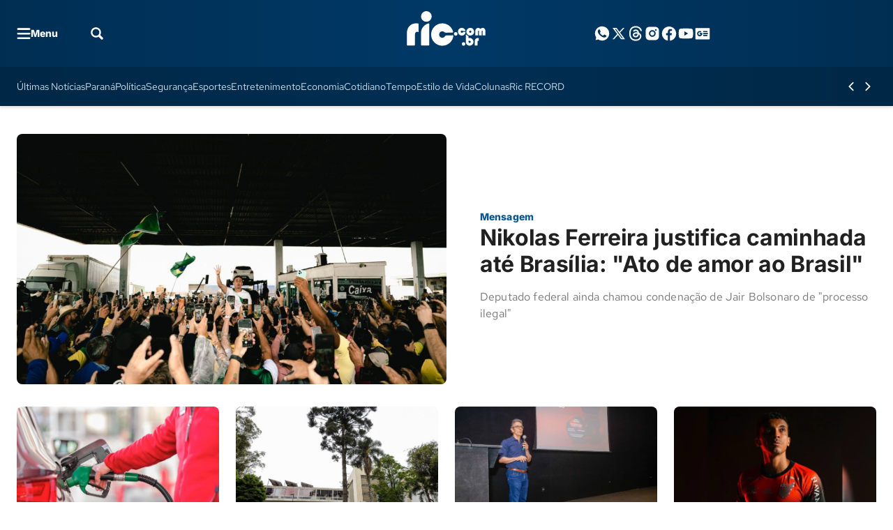

--- FILE ---
content_type: text/html; charset=UTF-8
request_url: https://ric.com.br/
body_size: 77148
content:
<!DOCTYPE html>
<html lang="pt-BR">

	<head>
		<meta charset="UTF-8">
		<meta name="viewport" content="width=device-width, initial-scale=1">
		<link rel="profile" href="https://gmpg.org/xfn/11">
		<meta name='robots' content='index, follow, max-image-preview:large, max-snippet:-1, max-video-preview:-1' />
	<style>img:is([sizes="auto" i], [sizes^="auto," i]) { contain-intrinsic-size: 3000px 1500px }</style>
				<style id="publisher-flash">
				[data-bs-theme=flash]{
					--bs-primary: #003966;--bs-primary-rgb: 0, 57, 102;--bs-primary-light: #23b9ff;--bs-primary-light-rgb: 35, 185, 255;--bs-primary-dark: #002039;--bs-primary-dark-rgb: 0, 32, 57;--bs-font-family-base: "Inter", sans-serif;--bs-font-family-alternative: "Red Hat Text", sans-serif;--bs-border-radius: .5rem;--bs-feeds-overlay: 1;--bs-feeds-overlay-blur: 0px;--bs-header-logo-desktop: 64px;--bs-header-logo-mobile: 52px;--bs-header-logo-w-desktop: 113px;--bs-header-logo-w-mobile: 92px;--bs-footer-logo-desktop: 64px;--bs-footer-logo-mobile: 48px;--bs-single-content-text-desktop: 20px;--bs-single-content-text-mobile: 18px;--bs-single-content-blockquotes-text-desktop: 24px;--bs-single-content-blockquotes-text-mobile: 24px;--bs-top-header-icons: #ffffff;--bs-top-header-icons-hover: #cfdeea;--bs-sub-header-link: #cfdeea;--bs-sub-header-link-hover: #ffffff;--bs-sub-header-icons: #ffffff;--bs-sub-header-icons-hover: #cfdeea;--bs-offcanvas-icons-hover: #002039;--bs-offcanvas-border: #ffffff;--bs-offcanvas-link-hover: #002039;--bs-footer-border: #175181;--bs-footer-title: #ffffff;--bs-footer-text: #a2b7c8;--bs-footer-link: #a2b7c8;--bs-footer-link-hover: #ffffff;--bs-footer-icons: #ffffff;--bs-footer-icons-hover: #a2b7c8;--bs-footer-seox: #a2b7c8;--bs-footer-seox-hover: #ffffff;--bs-feeds-hat: #0c5690;--bs-feeds-hat-hover: #0c5690;--bs-feeds-title-hover: #0c5690;--bs-feeds-border-color: #ededed;--bs-feeds-dark-hat: #23b9ff;--bs-feeds-dark-hat-hover: #23b9ff;--bs-feeds-dark-title-hover: #23b9ff;--bs-feeds-dark-border-color: #2e506b;--bs-headings-title: #002039;--bs-headings-title-hover: #002039;--bs-headings-buttons: #002039;--bs-headings-buttons-text: #ffffff;--bs-headings-buttons-text-hover: #ffffff;--bs-headings-buttons-hover: #0c5690;--bs-headings-links: #002039;--bs-headings-links-hover: #0c5690;--bs-headings-accent: #0c5690;--bs-headings-dark-title: #ffffff;--bs-headings-dark-title-hover: #ffffff;--bs-headings-dark-buttons: #ffffff;--bs-headings-dark-buttons-text: #002039;--bs-headings-dark-buttons-text-hover: #002039;--bs-headings-dark-buttons-hover: #23b9ff;--bs-headings-dark-links: #ffffff;--bs-headings-dark-links-hover: #23b9ff;--bs-headings-dark-accent: #23b9ff;--bs-headings-dark-border-color: #2e506b;--bs-single-breadcrumb: #0c5690;--bs-single-hat: #0c5690;--bs-single-widget-icons: #5e5e5e;--bs-single-widget-icons-hover: #0c5690;--bs-single-content-relateds: #002e53;--bs-single-content-text: #3d3d3d;--bs-single-content-title: #002039;--bs-single-content-blockquotes: #0c5690;--bs-single-content-links: #0c5690;--bs-single-content-links-hover: #ffffff;--bs-page-heading-color: #002039;--bs-page-heading-bread-link: #0c5690;--bs-page-heading-padding-top: 40px;--bs-page-heading-padding-bottom: 24px;--bs-page-heading-padding-top-mobile: 24px;--bs-page-heading-padding-bottom-mobile: 24px;--bs-footer-bg: linear-gradient(180deg, #003966 0%, #002949 100%) !important;;--bs-top-header-bg: linear-gradient(90deg, #002E53 0%, #003966 50%, #002E53 100%) !important;;--bs-sub-header-bg: linear-gradient(90deg, #002745 0%, #002E53 49.67%, #002745 100%) !important;;--bs-feeds-title-multiplier: 0;--bs-feeds-title-weight: 700;--bs-newsletter-sidebar-bg: #002e53;--bs-newsletter-sidebar-button-bg: #ffffff;--bs-newsletter-sidebar-button-bg-hover: #23b9ff;--bs-newsletter-sidebar-button-color: #002e53;--bs-newsletter-sidebar-button-color-hover: #002e53;--bs-newsletter-sidebar-accent-color: #23b9ff;--bs-newsletter-sidebar-link-hover: #23b9ff;				}
			</style>
		<style id="theme-publisher-base-style">*,*::before,*::after{box-sizing:border-box;margin:0}ul{list-style:none;-webkit-padding-start:0;padding-inline-start:0}input{outline:none;border:none;background-color:rgba(0,0,0,0);accent-color:var(--bs-primary)}button{outline:none;border:none;cursor:pointer;background-color:rgba(0,0,0,0)}figure{margin:0}body{background:#fff;--bs-link-color: var(--bs-primary);--bs-link-color-hover: var(--bs-primary-dark);--bs-grids-bg-dark: var(--bs-primary-dark);--bs-grids-gap: 2.5rem;--bs-grids-gap-m: 1.5rem;--bs-grids-start-margin: 2.5rem;--bs-grids-start-margin-m: 1.5rem;--bs-grids-end-margin: 7.5rem;--bs-grids-end-margin-m: 5rem;--bs-feeds-hat: var(--bs-primary);--bs-feeds-hat-hover: var(--bs-primary);--bs-feeds-title: var(--bs-gray-800);--bs-feeds-title-hover: var(--bs-primary);--bs-feeds-excerpt: var(--bs-gray-500);--bs-feeds-excerpt-hover: var(--bs-gray-500);--bs-feeds-overlay-bg-rgb: 0,0,0;--bs-feeds-overlay-blur: 15px;--bs-feeds-overlay: 1;--bs-feeds-border-color: var(--bs-gray-200);--bs-feeds-bg-color: #f7f7f7;--bs-feeds-dark-hat: var(--bs-primary-light);--bs-feeds-dark-hat-hover: var(--bs-primary-light);--bs-feeds-dark-title: rgb(255 255 255 / 90%);--bs-feeds-dark-title-hover: var(--bs-primary-light);--bs-feeds-dark-excerpt: rgb(255 255 255 / 70%);--bs-feeds-dark-excerpt-hover: rgb(255 255 255 / 90%);--bs-feeds-dark-overlay-bg-rgb: var(--bs-primary-rgb);--bs-feeds-dark-border-color: rgb(255 255 255 / 40%);--bs-feeds-dark-bg-color: rgb(0 0 0 / 20%);--bs-header-logo-desktop: 3rem;--bs-header-logo-w-desktop: auto;--bs-header-logo-mobile: 2rem;--bs-header-logo-w-mobile: auto;--bs-header-bg: #fff;--bs-top-header-border: transparent;--bs-top-header-bg: transparent;--bs-top-header-icons: var(--bs-primary);--bs-top-header-icons-hover: var(--bs-primary-dark);--bs-sub-header-bg: transparent;--bs-sub-header-link: var(--bs-gray-600);--bs-sub-header-link-hover: var(--bs-gray-700);--bs-sub-header-icons: var(--bs-primary);--bs-sub-header-icons-hover: var(--bs-primary-dark);--bs-offcanvas-bg-color: linear-gradient(180deg, rgb(246 246 246 / 100%) 0%, rgb(255 255 255 / 100%) 100%);--bs-offcanvas-bg-header: transparent;--bs-offcanvas-bg-body: transparent;--bs-offcanvas-bg-footer: transparent;--bs-offcanvas-logo: 3rem;--bs-offcanvas-logo-mobile: 2.5rem;--bs-offcanvas-icons: var(--bs-primary);--bs-offcanvas-icons-hover: var(--bs-primary-dark);--bs-offcanvas-border: var(--bs-gray-200);--bs-offcanvas-link: var(--bs-gray-600);--bs-offcanvas-link-hover: var(--bs-primary);--bs-footer-logo-desktop: 4rem;--bs-footer-logo-mobile: 3rem;--bs-footer-bg: var(--bs-gray-50);--bs-footer-border: var(--bs-gray-200);--bs-footer-icons: var(--bs-primary);--bs-footer-icons-hover: var(--bs-primary-dark);--bs-footer-link: var(--bs-gray-500);--bs-footer-link-hover: var(--bs-primary);--bs-footer-title: var(--bs-primary-dark);--bs-footer-seox: var(--bs-gray-300);--bs-footer-seox-hover: var(--bs-primary);--bs-footer-text: var(--bs-gray-600);--bs-headings-title: var(--bs-primary);--bs-headings-title-hover: var(--bs-primary);--bs-headings-buttons: var(--bs-primary);--bs-headings-buttons-hover: var(--bs-primary);--bs-headings-buttons-text: var(--bs-white);--bs-headings-buttons-text-hover: var(--bs-white);--bs-headings-links: var(--bs-primary);--bs-headings-links-hover: var(--bs-primary);--bs-headings-bg-color: var(--bs-gray-100);--bs-headings-accent: var(--bs-primary);--bs-headings-border-color: var(--bs-gray-200);--bs-headings-dark-title: var(--bs-white);--bs-headings-dark-title-hover: var(--bs-white);--bs-headings-dark-buttons: var(--bs-primary-light);--bs-headings-dark-buttons-hover: var(--bs-primary-light);--bs-headings-dark-buttons-text: var(--bs-primary-dark);--bs-headings-dark-buttons-text-hover: var(--bs-primary-dark);--bs-headings-dark-links: var(--bs-primary-light);--bs-headings-dark-links-hover: var(--bs-primary-light);--bs-headings-dark-bg-color: rgb(0 0 0 / 40%);--bs-headings-dark-accent: var(--bs-primary-light);--bs-headings-dark-border-color: rgb(var(--bs-white-rgb), 0.4)}.btn{--bs-btn-border-radius: calc(var(--bs-border-radius) / 1.5);--bs-btn-color: var(--bs-primary);--bs-btn-hover-color: var(--bs-primary);--bs-btn-border-color: transparent;--bs-btn-hover-border-color: transparent;--bs-btn-bg: transparent;--bs-btn-hover-bg: rgb(129 129 129 / 5%);text-decoration:none;text-align:center;vertical-align:middle;-webkit-user-select:none;-ms-user-select:none;user-select:none;font-family:var(--bs-font-family-base);font-size:16px;font-weight:600;line-height:1em;display:inline-flex;align-items:center;justify-content:center;padding:2px 12px;min-height:30px;border-radius:var(--bs-btn-border-radius);color:var(--bs-btn-color);background-color:var(--bs-btn-bg);border:1px solid var(--bs-btn-border-color);transition:.15s ease-in-out;cursor:pointer}.btn:hover{background-color:var(--bs-btn-hover-bg);color:var(--bs-btn-hover-color);border-color:var(--bs-btn-hover-border-color);-webkit-filter:saturate(0.8);filter:saturate(0.8);box-shadow:rgba(0,0,0,.2) 0px 2px 3px,rgba(195,231,202,0) 0px 0px 0px 3px}.btn.btn-link:hover{box-shadow:none;background:rgba(0,0,0,0)}.btn.btn-sm{font-size:14px;padding:2px 8px;min-height:24px}.btn.btn-lg{font-size:18px;padding:2px 16px;min-height:40px}.btn[disabled]{pointer-events:none;opacity:.5}.btn[loading]{pointer-events:none;opacity:.8;position:relative;background-image:linear-gradient(90deg, transparent 25%, rgba(255, 255, 255, 0.5) 50%, transparent 75%);background-size:200% 100%;-webkit-animation:skeleton-loading 2s infinite ease-in-out;animation:skeleton-loading 2s infinite ease-in-out}.grid{--bs-grid-columns: 12;display:grid;grid-template-rows:repeat(1, 1fr);grid-template-columns:repeat(var(--bs-grid-columns), 1fr);gap:24px}.d-grid{display:grid;justify-content:left}.grid-flow-row{grid-auto-flow:row}.grid-flow-col{grid-auto-flow:column}.g-col-1{grid-column:auto/span 1}.g-col-2{grid-column:auto/span 2}.g-col-3{grid-column:auto/span 3}.g-col-4{grid-column:auto/span 4}.g-col-5{grid-column:auto/span 5}.g-col-6{grid-column:auto/span 6}.g-col-7{grid-column:auto/span 7}.g-col-8{grid-column:auto/span 8}.g-col-9{grid-column:auto/span 9}.g-col-10{grid-column:auto/span 10}.g-col-11{grid-column:auto/span 11}.g-col-12{grid-column:auto/span 12}.align-items-center{align-items:center}.align-items-start{align-items:start}.align-items-end{align-items:end}.justify-content-center{justify-content:center}.justify-items-center{justify-items:center}.justify-content-start{justify-content:start}.justify-items-start{justify-items:start}.justify-content-end{justify-content:end}.justify-items-end{justify-items:end}.justify-content-between{justify-content:space-between}.justify-items-between{justify-items:space-between}.gap-0{gap:0}.gap-1{gap:4px}.gap-2{gap:8px}.gap-3{gap:16px}.gap-4{gap:24px}.gap-5{gap:32px}.gap-6{gap:40px}.gap-7{gap:48px}.gap-8{gap:56px}.gap-9{gap:64px}.gap-10{gap:80px}.gap-11{gap:104px}.gap-12{gap:120px}.gap-row-0{row-gap:0}.gap-col-0{-webkit-column-gap:0;-moz-column-gap:0;column-gap:0}.gap-row-1{row-gap:4px}.gap-col-1{-webkit-column-gap:4px;-moz-column-gap:4px;column-gap:4px}.gap-row-2{row-gap:8px}.gap-col-2{-webkit-column-gap:8px;-moz-column-gap:8px;column-gap:8px}.gap-row-3{row-gap:16px}.gap-col-3{-webkit-column-gap:16px;-moz-column-gap:16px;column-gap:16px}.gap-row-4{row-gap:24px}.gap-col-4{-webkit-column-gap:24px;-moz-column-gap:24px;column-gap:24px}.gap-row-5{row-gap:32px}.gap-col-5{-webkit-column-gap:32px;-moz-column-gap:32px;column-gap:32px}.gap-row-6{row-gap:40px}.gap-col-6{-webkit-column-gap:40px;-moz-column-gap:40px;column-gap:40px}.gap-row-7{row-gap:48px}.gap-col-7{-webkit-column-gap:48px;-moz-column-gap:48px;column-gap:48px}.gap-row-8{row-gap:56px}.gap-col-8{-webkit-column-gap:56px;-moz-column-gap:56px;column-gap:56px}.gap-row-9{row-gap:64px}.gap-col-9{-webkit-column-gap:64px;-moz-column-gap:64px;column-gap:64px}.gap-row-10{row-gap:80px}.gap-col-10{-webkit-column-gap:80px;-moz-column-gap:80px;column-gap:80px}.gap-row-11{row-gap:104px}.gap-col-11{-webkit-column-gap:104px;-moz-column-gap:104px;column-gap:104px}.gap-row-12{row-gap:120px}.gap-col-12{-webkit-column-gap:120px;-moz-column-gap:120px;column-gap:120px}@media(min-width: 1008px){.lg\:grid{--bs-grid-columns: 12;display:grid !important;grid-template-rows:repeat(1, 1fr);grid-template-columns:repeat(var(--bs-grid-columns), 1fr);gap:24px}.lg\:grid-flow-row{grid-auto-flow:row}.lg\:grid-flow-col{grid-auto-flow:column}.lg\:align-items-center,.align-items-lg-center{align-items:center}.lg\:align-items-start,.align-items-lg-start{align-items:start}.lg\:align-items-end,.align-items-lg-end{align-items:end}.lg\:justify-content-center,.justify-content-lg-center{justify-content:center}.lg\:justify-content-start,.justify-content-lg-start{justify-content:start}.lg\:justify-content-end,.justify-content-lg-end{justify-content:end}.lg\:justify-content-between,.justify-content-lg-between{justify-content:space-between}.lg\:g-col-1,.g-col-lg-1{grid-column:auto/span 1}.lg\:g-col-2,.g-col-lg-2{grid-column:auto/span 2}.lg\:g-col-3,.g-col-lg-3{grid-column:auto/span 3}.lg\:g-col-4,.g-col-lg-4{grid-column:auto/span 4}.lg\:g-col-5,.g-col-lg-5{grid-column:auto/span 5}.lg\:g-col-6,.g-col-lg-6{grid-column:auto/span 6}.lg\:g-col-7,.g-col-lg-7{grid-column:auto/span 7}.lg\:g-col-8,.g-col-lg-8{grid-column:auto/span 8}.lg\:g-col-9,.g-col-lg-9{grid-column:auto/span 9}.lg\:g-col-10,.g-col-lg-10{grid-column:auto/span 10}.lg\:g-col-11,.g-col-lg-11{grid-column:auto/span 11}.lg\:g-col-12,.g-col-lg-12{grid-column:auto/span 12}.lg\:gap-row-0,.gap-row-lg-0{row-gap:0}.lg\:gap-col-0,.gap-col-lg-0{-webkit-column-gap:0;-moz-column-gap:0;column-gap:0}.lg\:gap-0,.gap-lg-0{gap:0}.lg\:gap-row-1,.gap-row-lg-1{row-gap:4px}.lg\:gap-col-1,.gap-col-lg-1{-webkit-column-gap:4px;-moz-column-gap:4px;column-gap:4px}.lg\:gap-1,.gap-lg-1{gap:4px}.lg\:gap-row-2,.gap-row-lg-2{row-gap:8px}.lg\:gap-col-2,.gap-col-lg-2{-webkit-column-gap:8px;-moz-column-gap:8px;column-gap:8px}.lg\:gap-2,.gap-lg-2{gap:8px}.lg\:gap-row-3,.gap-row-lg-3{row-gap:16px}.lg\:gap-col-3,.gap-col-lg-3{-webkit-column-gap:16px;-moz-column-gap:16px;column-gap:16px}.lg\:gap-3,.gap-lg-3{gap:16px}.lg\:gap-row-4,.gap-row-lg-4{row-gap:24px}.lg\:gap-col-4,.gap-col-lg-4{-webkit-column-gap:24px;-moz-column-gap:24px;column-gap:24px}.lg\:gap-4,.gap-lg-4{gap:24px}.lg\:gap-row-5,.gap-row-lg-5{row-gap:32px}.lg\:gap-col-5,.gap-col-lg-5{-webkit-column-gap:32px;-moz-column-gap:32px;column-gap:32px}.lg\:gap-5,.gap-lg-5{gap:32px}.lg\:gap-row-6,.gap-row-lg-6{row-gap:40px}.lg\:gap-col-6,.gap-col-lg-6{-webkit-column-gap:40px;-moz-column-gap:40px;column-gap:40px}.lg\:gap-6,.gap-lg-6{gap:40px}.lg\:gap-row-7,.gap-row-lg-7{row-gap:48px}.lg\:gap-col-7,.gap-col-lg-7{-webkit-column-gap:48px;-moz-column-gap:48px;column-gap:48px}.lg\:gap-7,.gap-lg-7{gap:48px}.lg\:gap-row-8,.gap-row-lg-8{row-gap:56px}.lg\:gap-col-8,.gap-col-lg-8{-webkit-column-gap:56px;-moz-column-gap:56px;column-gap:56px}.lg\:gap-8,.gap-lg-8{gap:56px}.lg\:gap-row-9,.gap-row-lg-9{row-gap:64px}.lg\:gap-col-9,.gap-col-lg-9{-webkit-column-gap:64px;-moz-column-gap:64px;column-gap:64px}.lg\:gap-9,.gap-lg-9{gap:64px}.lg\:gap-row-10,.gap-row-lg-10{row-gap:80px}.lg\:gap-col-10,.gap-col-lg-10{-webkit-column-gap:80px;-moz-column-gap:80px;column-gap:80px}.lg\:gap-10,.gap-lg-10{gap:80px}.lg\:gap-row-11,.gap-row-lg-11{row-gap:104px}.lg\:gap-col-11,.gap-col-lg-11{-webkit-column-gap:104px;-moz-column-gap:104px;column-gap:104px}.lg\:gap-11,.gap-lg-11{gap:104px}.lg\:gap-row-12,.gap-row-lg-12{row-gap:120px}.lg\:gap-col-12,.gap-col-lg-12{-webkit-column-gap:120px;-moz-column-gap:120px;column-gap:120px}.lg\:gap-12,.gap-lg-12{gap:120px}}@media(min-width: 1340px){.xl\:g-col-1,.g-col-xl-1{grid-column:auto/span 1}.xl\:g-col-2,.g-col-xl-2{grid-column:auto/span 2}.xl\:g-col-3,.g-col-xl-3{grid-column:auto/span 3}.xl\:g-col-4,.g-col-xl-4{grid-column:auto/span 4}.xl\:g-col-5,.g-col-xl-5{grid-column:auto/span 5}.xl\:g-col-6,.g-col-xl-6{grid-column:auto/span 6}.xl\:g-col-7,.g-col-xl-7{grid-column:auto/span 7}.xl\:g-col-8,.g-col-xl-8{grid-column:auto/span 8}.xl\:g-col-9,.g-col-xl-9{grid-column:auto/span 9}.xl\:g-col-10,.g-col-xl-10{grid-column:auto/span 10}.xl\:g-col-11,.g-col-xl-11{grid-column:auto/span 11}.xl\:g-col-12,.g-col-xl-12{grid-column:auto/span 12}}.rounded-1{border-radius:var(--bs-border-radius) !important}.rounded-10{border-radius:calc(var(--bs-border-radius)*10) !important}.rounded-circle{border-radius:50% !important}.rounded-top-1{border-top-left-radius:var(--bs-border-radius) !important;border-top-right-radius:var(--bs-border-radius) !important}.rounded-bottom-0{border-bottom-left-radius:0 !important;border-bottom-right-radius:0 !important}@media(min-width: 1008px){.lg\:rounded-1,.rounded-lg-1{border-radius:var(--bs-border-radius) !important}.lg\:rounded-top-1,.rounded-lg-top-1{border-top-left-radius:var(--bs-border-radius) !important;border-top-right-radius:var(--bs-border-radius) !important}.lg\:rounded-bottom-1,.rounded-lg-bottom-1{border-bottom-right-radius:var(--bs-border-radius) !important;border-bottom-left-radius:var(--bs-border-radius) !important}.lg\:rounded-bottom-0,.rounded-lg-bottom-0{border-bottom-left-radius:0 !important;border-bottom-right-radius:0 !important}.lg\:rounded-end-0,.rounded-lg-end-0{border-top-right-radius:0 !important;border-bottom-right-radius:0 !important}.lg\:rounded-start-0,.rounded-lg-start-0{border-top-left-radius:0 !important;border-bottom-left-radius:0 !important}.lg\:rounded-0,.rounded-lg-0{border-radius:0 !important}}.flex-column{flex-direction:column}.flex-row{flex-direction:row}.flex-wrap{flex-wrap:wrap}.flex-1{flex:1}.flex-0{flex:0}.col-1{width:8.3333333333%;flex:0 0 auto}.col-2{width:16.6666666667%;flex:0 0 auto}.col-3{width:25%;flex:0 0 auto}.col-4{width:33.3333333333%;flex:0 0 auto}.col-5{width:41.6666666667%;flex:0 0 auto}.col-6{width:50%;flex:0 0 auto}.col-7{width:58.3333333333%;flex:0 0 auto}.col-8{width:66.6666666667%;flex:0 0 auto}.col-9{width:75%;flex:0 0 auto}.col-10{width:83.3333333333%;flex:0 0 auto}.col-11{width:91.6666666667%;flex:0 0 auto}.col-12{width:100%;flex:0 0 auto}@media(min-width: 1008px){.lg\:d-flex,.d-lg-flex{display:flex}.lg\:flex-column,.flex-lg-column{flex-direction:column}.lg\:flex-row,.flex-lg-row{flex-direction:row}.lg\:flex-wrap,.flex-lg-wrap{flex-wrap:wrap}.lg\:flex-1,.flex-lg-1{flex:1}.lg\:flex-0,.flex-lg-0{flex:0}.lg\:col-1{width:8.3333333333%;flex:0 0 auto}.lg\:col-2{width:16.6666666667%;flex:0 0 auto}.lg\:col-3{width:25%;flex:0 0 auto}.lg\:col-4{width:33.3333333333%;flex:0 0 auto}.lg\:col-5{width:41.6666666667%;flex:0 0 auto}.lg\:col-6{width:50%;flex:0 0 auto}.lg\:col-7{width:58.3333333333%;flex:0 0 auto}.lg\:col-8{width:66.6666666667%;flex:0 0 auto}.lg\:col-9{width:75%;flex:0 0 auto}.lg\:col-10{width:83.3333333333%;flex:0 0 auto}.lg\:col-11{width:91.6666666667%;flex:0 0 auto}.lg\:col-12{width:100%;flex:0 0 auto}}.container,.container-xl{width:100%;max-width:1318px;margin-right:auto;margin-left:auto}.m-negative-1{margin-left:-24px;margin-right:-24px}.m-0{margin:0 !important}.mt-0{margin-top:0 !important}.mb-0{margin-bottom:0 !important}.ms-0{margin-left:0 !important}.me-0{margin-right:0 !important}.mx-0{margin-left:0 !important;margin-right:0 !important}.my-0{margin-top:0 !important;margin-bottom:0 !important}.m-1{margin:4px !important}.mt-1{margin-top:4px !important}.mb-1{margin-bottom:4px !important}.ms-1{margin-left:4px !important}.me-1{margin-right:4px !important}.mx-1{margin-left:4px !important;margin-right:4px !important}.my-1{margin-top:4px !important;margin-bottom:4px !important}.m-2{margin:8px !important}.mt-2{margin-top:8px !important}.mb-2{margin-bottom:8px !important}.ms-2{margin-left:8px !important}.me-2{margin-right:8px !important}.mx-2{margin-left:8px !important;margin-right:8px !important}.my-2{margin-top:8px !important;margin-bottom:8px !important}.m-3{margin:16px !important}.mt-3{margin-top:16px !important}.mb-3{margin-bottom:16px !important}.ms-3{margin-left:16px !important}.me-3{margin-right:16px !important}.mx-3{margin-left:16px !important;margin-right:16px !important}.my-3{margin-top:16px !important;margin-bottom:16px !important}.m-4{margin:24px !important}.mt-4{margin-top:24px !important}.mb-4{margin-bottom:24px !important}.ms-4{margin-left:24px !important}.me-4{margin-right:24px !important}.mx-4{margin-left:24px !important;margin-right:24px !important}.my-4{margin-top:24px !important;margin-bottom:24px !important}.m-5{margin:32px !important}.mt-5{margin-top:32px !important}.mb-5{margin-bottom:32px !important}.ms-5{margin-left:32px !important}.me-5{margin-right:32px !important}.mx-5{margin-left:32px !important;margin-right:32px !important}.my-5{margin-top:32px !important;margin-bottom:32px !important}.m-6{margin:40px !important}.mt-6{margin-top:40px !important}.mb-6{margin-bottom:40px !important}.ms-6{margin-left:40px !important}.me-6{margin-right:40px !important}.mx-6{margin-left:40px !important;margin-right:40px !important}.my-6{margin-top:40px !important;margin-bottom:40px !important}.m-7{margin:48px !important}.mt-7{margin-top:48px !important}.mb-7{margin-bottom:48px !important}.ms-7{margin-left:48px !important}.me-7{margin-right:48px !important}.mx-7{margin-left:48px !important;margin-right:48px !important}.my-7{margin-top:48px !important;margin-bottom:48px !important}.m-8{margin:56px !important}.mt-8{margin-top:56px !important}.mb-8{margin-bottom:56px !important}.ms-8{margin-left:56px !important}.me-8{margin-right:56px !important}.mx-8{margin-left:56px !important;margin-right:56px !important}.my-8{margin-top:56px !important;margin-bottom:56px !important}.m-9{margin:64px !important}.mt-9{margin-top:64px !important}.mb-9{margin-bottom:64px !important}.ms-9{margin-left:64px !important}.me-9{margin-right:64px !important}.mx-9{margin-left:64px !important;margin-right:64px !important}.my-9{margin-top:64px !important;margin-bottom:64px !important}.m-10{margin:80px !important}.mt-10{margin-top:80px !important}.mb-10{margin-bottom:80px !important}.ms-10{margin-left:80px !important}.me-10{margin-right:80px !important}.mx-10{margin-left:80px !important;margin-right:80px !important}.my-10{margin-top:80px !important;margin-bottom:80px !important}.m-11{margin:104px !important}.mt-11{margin-top:104px !important}.mb-11{margin-bottom:104px !important}.ms-11{margin-left:104px !important}.me-11{margin-right:104px !important}.mx-11{margin-left:104px !important;margin-right:104px !important}.my-11{margin-top:104px !important;margin-bottom:104px !important}.m-12{margin:120px !important}.mt-12{margin-top:120px !important}.mb-12{margin-bottom:120px !important}.ms-12{margin-left:120px !important}.me-12{margin-right:120px !important}.mx-12{margin-left:120px !important;margin-right:120px !important}.my-12{margin-top:120px !important;margin-bottom:120px !important}@media(min-width: 1008px){.lg\:m-0,.m-lg-0{margin:0 !important}.lg\:mt-0,.mt-lg-0{margin-top:0 !important}.lg\:mb-0,.mb-lg-0{margin-bottom:0 !important}.lg\:ms-0,.ms-lg-0{margin-left:0 !important}.lg\:me-0,.me-lg-0{margin-right:0 !important}.lg\:mx-0,.mx-lg-0{margin-left:0 !important;margin-right:0 !important}.lg\:my-0,.my-lg-0{margin-top:0 !important;margin-bottom:0 !important}.lg\:m-1,.m-lg-1{margin:4px !important}.lg\:mt-1,.mt-lg-1{margin-top:4px !important}.lg\:mb-1,.mb-lg-1{margin-bottom:4px !important}.lg\:ms-1,.ms-lg-1{margin-left:4px !important}.lg\:me-1,.me-lg-1{margin-right:4px !important}.lg\:mx-1,.mx-lg-1{margin-left:4px !important;margin-right:4px !important}.lg\:my-1,.my-lg-1{margin-top:4px !important;margin-bottom:4px !important}.lg\:m-2,.m-lg-2{margin:8px !important}.lg\:mt-2,.mt-lg-2{margin-top:8px !important}.lg\:mb-2,.mb-lg-2{margin-bottom:8px !important}.lg\:ms-2,.ms-lg-2{margin-left:8px !important}.lg\:me-2,.me-lg-2{margin-right:8px !important}.lg\:mx-2,.mx-lg-2{margin-left:8px !important;margin-right:8px !important}.lg\:my-2,.my-lg-2{margin-top:8px !important;margin-bottom:8px !important}.lg\:m-3,.m-lg-3{margin:16px !important}.lg\:mt-3,.mt-lg-3{margin-top:16px !important}.lg\:mb-3,.mb-lg-3{margin-bottom:16px !important}.lg\:ms-3,.ms-lg-3{margin-left:16px !important}.lg\:me-3,.me-lg-3{margin-right:16px !important}.lg\:mx-3,.mx-lg-3{margin-left:16px !important;margin-right:16px !important}.lg\:my-3,.my-lg-3{margin-top:16px !important;margin-bottom:16px !important}.lg\:m-4,.m-lg-4{margin:24px !important}.lg\:mt-4,.mt-lg-4{margin-top:24px !important}.lg\:mb-4,.mb-lg-4{margin-bottom:24px !important}.lg\:ms-4,.ms-lg-4{margin-left:24px !important}.lg\:me-4,.me-lg-4{margin-right:24px !important}.lg\:mx-4,.mx-lg-4{margin-left:24px !important;margin-right:24px !important}.lg\:my-4,.my-lg-4{margin-top:24px !important;margin-bottom:24px !important}.lg\:m-5,.m-lg-5{margin:32px !important}.lg\:mt-5,.mt-lg-5{margin-top:32px !important}.lg\:mb-5,.mb-lg-5{margin-bottom:32px !important}.lg\:ms-5,.ms-lg-5{margin-left:32px !important}.lg\:me-5,.me-lg-5{margin-right:32px !important}.lg\:mx-5,.mx-lg-5{margin-left:32px !important;margin-right:32px !important}.lg\:my-5,.my-lg-5{margin-top:32px !important;margin-bottom:32px !important}.lg\:m-6,.m-lg-6{margin:40px !important}.lg\:mt-6,.mt-lg-6{margin-top:40px !important}.lg\:mb-6,.mb-lg-6{margin-bottom:40px !important}.lg\:ms-6,.ms-lg-6{margin-left:40px !important}.lg\:me-6,.me-lg-6{margin-right:40px !important}.lg\:mx-6,.mx-lg-6{margin-left:40px !important;margin-right:40px !important}.lg\:my-6,.my-lg-6{margin-top:40px !important;margin-bottom:40px !important}.lg\:m-7,.m-lg-7{margin:48px !important}.lg\:mt-7,.mt-lg-7{margin-top:48px !important}.lg\:mb-7,.mb-lg-7{margin-bottom:48px !important}.lg\:ms-7,.ms-lg-7{margin-left:48px !important}.lg\:me-7,.me-lg-7{margin-right:48px !important}.lg\:mx-7,.mx-lg-7{margin-left:48px !important;margin-right:48px !important}.lg\:my-7,.my-lg-7{margin-top:48px !important;margin-bottom:48px !important}.lg\:m-8,.m-lg-8{margin:56px !important}.lg\:mt-8,.mt-lg-8{margin-top:56px !important}.lg\:mb-8,.mb-lg-8{margin-bottom:56px !important}.lg\:ms-8,.ms-lg-8{margin-left:56px !important}.lg\:me-8,.me-lg-8{margin-right:56px !important}.lg\:mx-8,.mx-lg-8{margin-left:56px !important;margin-right:56px !important}.lg\:my-8,.my-lg-8{margin-top:56px !important;margin-bottom:56px !important}.lg\:m-9,.m-lg-9{margin:64px !important}.lg\:mt-9,.mt-lg-9{margin-top:64px !important}.lg\:mb-9,.mb-lg-9{margin-bottom:64px !important}.lg\:ms-9,.ms-lg-9{margin-left:64px !important}.lg\:me-9,.me-lg-9{margin-right:64px !important}.lg\:mx-9,.mx-lg-9{margin-left:64px !important;margin-right:64px !important}.lg\:my-9,.my-lg-9{margin-top:64px !important;margin-bottom:64px !important}.lg\:m-10,.m-lg-10{margin:80px !important}.lg\:mt-10,.mt-lg-10{margin-top:80px !important}.lg\:mb-10,.mb-lg-10{margin-bottom:80px !important}.lg\:ms-10,.ms-lg-10{margin-left:80px !important}.lg\:me-10,.me-lg-10{margin-right:80px !important}.lg\:mx-10,.mx-lg-10{margin-left:80px !important;margin-right:80px !important}.lg\:my-10,.my-lg-10{margin-top:80px !important;margin-bottom:80px !important}.lg\:m-11,.m-lg-11{margin:104px !important}.lg\:mt-11,.mt-lg-11{margin-top:104px !important}.lg\:mb-11,.mb-lg-11{margin-bottom:104px !important}.lg\:ms-11,.ms-lg-11{margin-left:104px !important}.lg\:me-11,.me-lg-11{margin-right:104px !important}.lg\:mx-11,.mx-lg-11{margin-left:104px !important;margin-right:104px !important}.lg\:my-11,.my-lg-11{margin-top:104px !important;margin-bottom:104px !important}.lg\:m-12,.m-lg-12{margin:120px !important}.lg\:mt-12,.mt-lg-12{margin-top:120px !important}.lg\:mb-12,.mb-lg-12{margin-bottom:120px !important}.lg\:ms-12,.ms-lg-12{margin-left:120px !important}.lg\:me-12,.me-lg-12{margin-right:120px !important}.lg\:mx-12,.mx-lg-12{margin-left:120px !important;margin-right:120px !important}.lg\:my-12,.my-lg-12{margin-top:120px !important;margin-bottom:120px !important}}@media(min-width: 1340px){.xl\:m-0,.m-xl-0{margin:0 !important}.xl\:mt-0,.mt-xl-0{margin-top:0 !important}.xl\:mb-0,.mb-xl-0{margin-bottom:0 !important}.xl\:ms-0,.ms-xl-0{margin-left:0 !important}.xl\:me-0,.me-xl-0{margin-right:0 !important}.xl\:mx-0,.mx-xl-0{margin-left:0 !important;margin-right:0 !important}.xl\:my-0,.my-xl-0{margin-top:0 !important;margin-bottom:0 !important}.xl\:m-1,.m-xl-1{margin:4px !important}.xl\:mt-1,.mt-xl-1{margin-top:4px !important}.xl\:mb-1,.mb-xl-1{margin-bottom:4px !important}.xl\:ms-1,.ms-xl-1{margin-left:4px !important}.xl\:me-1,.me-xl-1{margin-right:4px !important}.xl\:mx-1,.mx-xl-1{margin-left:4px !important;margin-right:4px !important}.xl\:my-1,.my-xl-1{margin-top:4px !important;margin-bottom:4px !important}.xl\:m-2,.m-xl-2{margin:8px !important}.xl\:mt-2,.mt-xl-2{margin-top:8px !important}.xl\:mb-2,.mb-xl-2{margin-bottom:8px !important}.xl\:ms-2,.ms-xl-2{margin-left:8px !important}.xl\:me-2,.me-xl-2{margin-right:8px !important}.xl\:mx-2,.mx-xl-2{margin-left:8px !important;margin-right:8px !important}.xl\:my-2,.my-xl-2{margin-top:8px !important;margin-bottom:8px !important}.xl\:m-3,.m-xl-3{margin:16px !important}.xl\:mt-3,.mt-xl-3{margin-top:16px !important}.xl\:mb-3,.mb-xl-3{margin-bottom:16px !important}.xl\:ms-3,.ms-xl-3{margin-left:16px !important}.xl\:me-3,.me-xl-3{margin-right:16px !important}.xl\:mx-3,.mx-xl-3{margin-left:16px !important;margin-right:16px !important}.xl\:my-3,.my-xl-3{margin-top:16px !important;margin-bottom:16px !important}.xl\:m-4,.m-xl-4{margin:24px !important}.xl\:mt-4,.mt-xl-4{margin-top:24px !important}.xl\:mb-4,.mb-xl-4{margin-bottom:24px !important}.xl\:ms-4,.ms-xl-4{margin-left:24px !important}.xl\:me-4,.me-xl-4{margin-right:24px !important}.xl\:mx-4,.mx-xl-4{margin-left:24px !important;margin-right:24px !important}.xl\:my-4,.my-xl-4{margin-top:24px !important;margin-bottom:24px !important}.xl\:m-5,.m-xl-5{margin:32px !important}.xl\:mt-5,.mt-xl-5{margin-top:32px !important}.xl\:mb-5,.mb-xl-5{margin-bottom:32px !important}.xl\:ms-5,.ms-xl-5{margin-left:32px !important}.xl\:me-5,.me-xl-5{margin-right:32px !important}.xl\:mx-5,.mx-xl-5{margin-left:32px !important;margin-right:32px !important}.xl\:my-5,.my-xl-5{margin-top:32px !important;margin-bottom:32px !important}.xl\:m-6,.m-xl-6{margin:40px !important}.xl\:mt-6,.mt-xl-6{margin-top:40px !important}.xl\:mb-6,.mb-xl-6{margin-bottom:40px !important}.xl\:ms-6,.ms-xl-6{margin-left:40px !important}.xl\:me-6,.me-xl-6{margin-right:40px !important}.xl\:mx-6,.mx-xl-6{margin-left:40px !important;margin-right:40px !important}.xl\:my-6,.my-xl-6{margin-top:40px !important;margin-bottom:40px !important}.xl\:m-7,.m-xl-7{margin:48px !important}.xl\:mt-7,.mt-xl-7{margin-top:48px !important}.xl\:mb-7,.mb-xl-7{margin-bottom:48px !important}.xl\:ms-7,.ms-xl-7{margin-left:48px !important}.xl\:me-7,.me-xl-7{margin-right:48px !important}.xl\:mx-7,.mx-xl-7{margin-left:48px !important;margin-right:48px !important}.xl\:my-7,.my-xl-7{margin-top:48px !important;margin-bottom:48px !important}.xl\:m-8,.m-xl-8{margin:56px !important}.xl\:mt-8,.mt-xl-8{margin-top:56px !important}.xl\:mb-8,.mb-xl-8{margin-bottom:56px !important}.xl\:ms-8,.ms-xl-8{margin-left:56px !important}.xl\:me-8,.me-xl-8{margin-right:56px !important}.xl\:mx-8,.mx-xl-8{margin-left:56px !important;margin-right:56px !important}.xl\:my-8,.my-xl-8{margin-top:56px !important;margin-bottom:56px !important}.xl\:m-9,.m-xl-9{margin:64px !important}.xl\:mt-9,.mt-xl-9{margin-top:64px !important}.xl\:mb-9,.mb-xl-9{margin-bottom:64px !important}.xl\:ms-9,.ms-xl-9{margin-left:64px !important}.xl\:me-9,.me-xl-9{margin-right:64px !important}.xl\:mx-9,.mx-xl-9{margin-left:64px !important;margin-right:64px !important}.xl\:my-9,.my-xl-9{margin-top:64px !important;margin-bottom:64px !important}.xl\:m-10,.m-xl-10{margin:80px !important}.xl\:mt-10,.mt-xl-10{margin-top:80px !important}.xl\:mb-10,.mb-xl-10{margin-bottom:80px !important}.xl\:ms-10,.ms-xl-10{margin-left:80px !important}.xl\:me-10,.me-xl-10{margin-right:80px !important}.xl\:mx-10,.mx-xl-10{margin-left:80px !important;margin-right:80px !important}.xl\:my-10,.my-xl-10{margin-top:80px !important;margin-bottom:80px !important}.xl\:m-11,.m-xl-11{margin:104px !important}.xl\:mt-11,.mt-xl-11{margin-top:104px !important}.xl\:mb-11,.mb-xl-11{margin-bottom:104px !important}.xl\:ms-11,.ms-xl-11{margin-left:104px !important}.xl\:me-11,.me-xl-11{margin-right:104px !important}.xl\:mx-11,.mx-xl-11{margin-left:104px !important;margin-right:104px !important}.xl\:my-11,.my-xl-11{margin-top:104px !important;margin-bottom:104px !important}.xl\:m-12,.m-xl-12{margin:120px !important}.xl\:mt-12,.mt-xl-12{margin-top:120px !important}.xl\:mb-12,.mb-xl-12{margin-bottom:120px !important}.xl\:ms-12,.ms-xl-12{margin-left:120px !important}.xl\:me-12,.me-xl-12{margin-right:120px !important}.xl\:mx-12,.mx-xl-12{margin-left:120px !important;margin-right:120px !important}.xl\:my-12,.my-xl-12{margin-top:120px !important;margin-bottom:120px !important}}.p-0{padding:0 !important}.pt-0{padding-top:0 !important}.pb-0{padding-bottom:0 !important}.ps-0{padding-left:0 !important}.pe-0{padding-right:0 !important}.px-0{padding-left:0 !important;padding-right:0 !important}.py-0{padding-top:0 !important;padding-bottom:0 !important}.p-1{padding:4px !important}.pt-1{padding-top:4px !important}.pb-1{padding-bottom:4px !important}.ps-1{padding-left:4px !important}.pe-1{padding-right:4px !important}.px-1{padding-left:4px !important;padding-right:4px !important}.py-1{padding-top:4px !important;padding-bottom:4px !important}.p-2{padding:8px !important}.pt-2{padding-top:8px !important}.pb-2{padding-bottom:8px !important}.ps-2{padding-left:8px !important}.pe-2{padding-right:8px !important}.px-2{padding-left:8px !important;padding-right:8px !important}.py-2{padding-top:8px !important;padding-bottom:8px !important}.p-3{padding:16px !important}.pt-3{padding-top:16px !important}.pb-3{padding-bottom:16px !important}.ps-3{padding-left:16px !important}.pe-3{padding-right:16px !important}.px-3{padding-left:16px !important;padding-right:16px !important}.py-3{padding-top:16px !important;padding-bottom:16px !important}.p-4{padding:24px !important}.pt-4{padding-top:24px !important}.pb-4{padding-bottom:24px !important}.ps-4{padding-left:24px !important}.pe-4{padding-right:24px !important}.px-4{padding-left:24px !important;padding-right:24px !important}.py-4{padding-top:24px !important;padding-bottom:24px !important}.p-5{padding:32px !important}.pt-5{padding-top:32px !important}.pb-5{padding-bottom:32px !important}.ps-5{padding-left:32px !important}.pe-5{padding-right:32px !important}.px-5{padding-left:32px !important;padding-right:32px !important}.py-5{padding-top:32px !important;padding-bottom:32px !important}.p-6{padding:40px !important}.pt-6{padding-top:40px !important}.pb-6{padding-bottom:40px !important}.ps-6{padding-left:40px !important}.pe-6{padding-right:40px !important}.px-6{padding-left:40px !important;padding-right:40px !important}.py-6{padding-top:40px !important;padding-bottom:40px !important}.p-7{padding:48px !important}.pt-7{padding-top:48px !important}.pb-7{padding-bottom:48px !important}.ps-7{padding-left:48px !important}.pe-7{padding-right:48px !important}.px-7{padding-left:48px !important;padding-right:48px !important}.py-7{padding-top:48px !important;padding-bottom:48px !important}.p-8{padding:56px !important}.pt-8{padding-top:56px !important}.pb-8{padding-bottom:56px !important}.ps-8{padding-left:56px !important}.pe-8{padding-right:56px !important}.px-8{padding-left:56px !important;padding-right:56px !important}.py-8{padding-top:56px !important;padding-bottom:56px !important}.p-9{padding:64px !important}.pt-9{padding-top:64px !important}.pb-9{padding-bottom:64px !important}.ps-9{padding-left:64px !important}.pe-9{padding-right:64px !important}.px-9{padding-left:64px !important;padding-right:64px !important}.py-9{padding-top:64px !important;padding-bottom:64px !important}.p-10{padding:80px !important}.pt-10{padding-top:80px !important}.pb-10{padding-bottom:80px !important}.ps-10{padding-left:80px !important}.pe-10{padding-right:80px !important}.px-10{padding-left:80px !important;padding-right:80px !important}.py-10{padding-top:80px !important;padding-bottom:80px !important}.p-11{padding:104px !important}.pt-11{padding-top:104px !important}.pb-11{padding-bottom:104px !important}.ps-11{padding-left:104px !important}.pe-11{padding-right:104px !important}.px-11{padding-left:104px !important;padding-right:104px !important}.py-11{padding-top:104px !important;padding-bottom:104px !important}.p-12{padding:120px !important}.pt-12{padding-top:120px !important}.pb-12{padding-bottom:120px !important}.ps-12{padding-left:120px !important}.pe-12{padding-right:120px !important}.px-12{padding-left:120px !important;padding-right:120px !important}.py-12{padding-top:120px !important;padding-bottom:120px !important}@media(min-width: 1008px){.lg\:p-0,.p-lg-0{padding:0 !important}.lg\:pt-0,.pt-lg-0{padding-top:0 !important}.lg\:pb-0,.pb-lg-0{padding-bottom:0 !important}.lg\:ps-0,.ps-lg-0{padding-left:0 !important}.lg\:pe-0,.pe-lg-0{padding-right:0 !important}.lg\:px-0,.px-lg-0{padding-left:0 !important;padding-right:0 !important}.lg\:py-0,.py-lg-0{padding-top:0 !important;padding-bottom:0 !important}.lg\:p-1,.p-lg-1{padding:4px !important}.lg\:pt-1,.pt-lg-1{padding-top:4px !important}.lg\:pb-1,.pb-lg-1{padding-bottom:4px !important}.lg\:ps-1,.ps-lg-1{padding-left:4px !important}.lg\:pe-1,.pe-lg-1{padding-right:4px !important}.lg\:px-1,.px-lg-1{padding-left:4px !important;padding-right:4px !important}.lg\:py-1,.py-lg-1{padding-top:4px !important;padding-bottom:4px !important}.lg\:p-2,.p-lg-2{padding:8px !important}.lg\:pt-2,.pt-lg-2{padding-top:8px !important}.lg\:pb-2,.pb-lg-2{padding-bottom:8px !important}.lg\:ps-2,.ps-lg-2{padding-left:8px !important}.lg\:pe-2,.pe-lg-2{padding-right:8px !important}.lg\:px-2,.px-lg-2{padding-left:8px !important;padding-right:8px !important}.lg\:py-2,.py-lg-2{padding-top:8px !important;padding-bottom:8px !important}.lg\:p-3,.p-lg-3{padding:16px !important}.lg\:pt-3,.pt-lg-3{padding-top:16px !important}.lg\:pb-3,.pb-lg-3{padding-bottom:16px !important}.lg\:ps-3,.ps-lg-3{padding-left:16px !important}.lg\:pe-3,.pe-lg-3{padding-right:16px !important}.lg\:px-3,.px-lg-3{padding-left:16px !important;padding-right:16px !important}.lg\:py-3,.py-lg-3{padding-top:16px !important;padding-bottom:16px !important}.lg\:p-4,.p-lg-4{padding:24px !important}.lg\:pt-4,.pt-lg-4{padding-top:24px !important}.lg\:pb-4,.pb-lg-4{padding-bottom:24px !important}.lg\:ps-4,.ps-lg-4{padding-left:24px !important}.lg\:pe-4,.pe-lg-4{padding-right:24px !important}.lg\:px-4,.px-lg-4{padding-left:24px !important;padding-right:24px !important}.lg\:py-4,.py-lg-4{padding-top:24px !important;padding-bottom:24px !important}.lg\:p-5,.p-lg-5{padding:32px !important}.lg\:pt-5,.pt-lg-5{padding-top:32px !important}.lg\:pb-5,.pb-lg-5{padding-bottom:32px !important}.lg\:ps-5,.ps-lg-5{padding-left:32px !important}.lg\:pe-5,.pe-lg-5{padding-right:32px !important}.lg\:px-5,.px-lg-5{padding-left:32px !important;padding-right:32px !important}.lg\:py-5,.py-lg-5{padding-top:32px !important;padding-bottom:32px !important}.lg\:p-6,.p-lg-6{padding:40px !important}.lg\:pt-6,.pt-lg-6{padding-top:40px !important}.lg\:pb-6,.pb-lg-6{padding-bottom:40px !important}.lg\:ps-6,.ps-lg-6{padding-left:40px !important}.lg\:pe-6,.pe-lg-6{padding-right:40px !important}.lg\:px-6,.px-lg-6{padding-left:40px !important;padding-right:40px !important}.lg\:py-6,.py-lg-6{padding-top:40px !important;padding-bottom:40px !important}.lg\:p-7,.p-lg-7{padding:48px !important}.lg\:pt-7,.pt-lg-7{padding-top:48px !important}.lg\:pb-7,.pb-lg-7{padding-bottom:48px !important}.lg\:ps-7,.ps-lg-7{padding-left:48px !important}.lg\:pe-7,.pe-lg-7{padding-right:48px !important}.lg\:px-7,.px-lg-7{padding-left:48px !important;padding-right:48px !important}.lg\:py-7,.py-lg-7{padding-top:48px !important;padding-bottom:48px !important}.lg\:p-8,.p-lg-8{padding:56px !important}.lg\:pt-8,.pt-lg-8{padding-top:56px !important}.lg\:pb-8,.pb-lg-8{padding-bottom:56px !important}.lg\:ps-8,.ps-lg-8{padding-left:56px !important}.lg\:pe-8,.pe-lg-8{padding-right:56px !important}.lg\:px-8,.px-lg-8{padding-left:56px !important;padding-right:56px !important}.lg\:py-8,.py-lg-8{padding-top:56px !important;padding-bottom:56px !important}.lg\:p-9,.p-lg-9{padding:64px !important}.lg\:pt-9,.pt-lg-9{padding-top:64px !important}.lg\:pb-9,.pb-lg-9{padding-bottom:64px !important}.lg\:ps-9,.ps-lg-9{padding-left:64px !important}.lg\:pe-9,.pe-lg-9{padding-right:64px !important}.lg\:px-9,.px-lg-9{padding-left:64px !important;padding-right:64px !important}.lg\:py-9,.py-lg-9{padding-top:64px !important;padding-bottom:64px !important}.lg\:p-10,.p-lg-10{padding:80px !important}.lg\:pt-10,.pt-lg-10{padding-top:80px !important}.lg\:pb-10,.pb-lg-10{padding-bottom:80px !important}.lg\:ps-10,.ps-lg-10{padding-left:80px !important}.lg\:pe-10,.pe-lg-10{padding-right:80px !important}.lg\:px-10,.px-lg-10{padding-left:80px !important;padding-right:80px !important}.lg\:py-10,.py-lg-10{padding-top:80px !important;padding-bottom:80px !important}.lg\:p-11,.p-lg-11{padding:104px !important}.lg\:pt-11,.pt-lg-11{padding-top:104px !important}.lg\:pb-11,.pb-lg-11{padding-bottom:104px !important}.lg\:ps-11,.ps-lg-11{padding-left:104px !important}.lg\:pe-11,.pe-lg-11{padding-right:104px !important}.lg\:px-11,.px-lg-11{padding-left:104px !important;padding-right:104px !important}.lg\:py-11,.py-lg-11{padding-top:104px !important;padding-bottom:104px !important}.lg\:p-12,.p-lg-12{padding:120px !important}.lg\:pt-12,.pt-lg-12{padding-top:120px !important}.lg\:pb-12,.pb-lg-12{padding-bottom:120px !important}.lg\:ps-12,.ps-lg-12{padding-left:120px !important}.lg\:pe-12,.pe-lg-12{padding-right:120px !important}.lg\:px-12,.px-lg-12{padding-left:120px !important;padding-right:120px !important}.lg\:py-12,.py-lg-12{padding-top:120px !important;padding-bottom:120px !important}}@media(min-width: 1340px){.xl\:p-0,.p-xl-0{padding:0 !important}.xl\:pt-0,.pt-xl-0{padding-top:0 !important}.xl\:pb-0,.pb-xl-0{padding-bottom:0 !important}.xl\:ps-0,.ps-xl-0{padding-left:0 !important}.xl\:pe-0,.pe-xl-0{padding-right:0 !important}.xl\:px-0,.px-xl-0{padding-left:0 !important;padding-right:0 !important}.xl\:py-0,.py-xl-0{padding-top:0 !important;padding-bottom:0 !important}.xl\:p-1,.p-xl-1{padding:4px !important}.xl\:pt-1,.pt-xl-1{padding-top:4px !important}.xl\:pb-1,.pb-xl-1{padding-bottom:4px !important}.xl\:ps-1,.ps-xl-1{padding-left:4px !important}.xl\:pe-1,.pe-xl-1{padding-right:4px !important}.xl\:px-1,.px-xl-1{padding-left:4px !important;padding-right:4px !important}.xl\:py-1,.py-xl-1{padding-top:4px !important;padding-bottom:4px !important}.xl\:p-2,.p-xl-2{padding:8px !important}.xl\:pt-2,.pt-xl-2{padding-top:8px !important}.xl\:pb-2,.pb-xl-2{padding-bottom:8px !important}.xl\:ps-2,.ps-xl-2{padding-left:8px !important}.xl\:pe-2,.pe-xl-2{padding-right:8px !important}.xl\:px-2,.px-xl-2{padding-left:8px !important;padding-right:8px !important}.xl\:py-2,.py-xl-2{padding-top:8px !important;padding-bottom:8px !important}.xl\:p-3,.p-xl-3{padding:16px !important}.xl\:pt-3,.pt-xl-3{padding-top:16px !important}.xl\:pb-3,.pb-xl-3{padding-bottom:16px !important}.xl\:ps-3,.ps-xl-3{padding-left:16px !important}.xl\:pe-3,.pe-xl-3{padding-right:16px !important}.xl\:px-3,.px-xl-3{padding-left:16px !important;padding-right:16px !important}.xl\:py-3,.py-xl-3{padding-top:16px !important;padding-bottom:16px !important}.xl\:p-4,.p-xl-4{padding:24px !important}.xl\:pt-4,.pt-xl-4{padding-top:24px !important}.xl\:pb-4,.pb-xl-4{padding-bottom:24px !important}.xl\:ps-4,.ps-xl-4{padding-left:24px !important}.xl\:pe-4,.pe-xl-4{padding-right:24px !important}.xl\:px-4,.px-xl-4{padding-left:24px !important;padding-right:24px !important}.xl\:py-4,.py-xl-4{padding-top:24px !important;padding-bottom:24px !important}.xl\:p-5,.p-xl-5{padding:32px !important}.xl\:pt-5,.pt-xl-5{padding-top:32px !important}.xl\:pb-5,.pb-xl-5{padding-bottom:32px !important}.xl\:ps-5,.ps-xl-5{padding-left:32px !important}.xl\:pe-5,.pe-xl-5{padding-right:32px !important}.xl\:px-5,.px-xl-5{padding-left:32px !important;padding-right:32px !important}.xl\:py-5,.py-xl-5{padding-top:32px !important;padding-bottom:32px !important}.xl\:p-6,.p-xl-6{padding:40px !important}.xl\:pt-6,.pt-xl-6{padding-top:40px !important}.xl\:pb-6,.pb-xl-6{padding-bottom:40px !important}.xl\:ps-6,.ps-xl-6{padding-left:40px !important}.xl\:pe-6,.pe-xl-6{padding-right:40px !important}.xl\:px-6,.px-xl-6{padding-left:40px !important;padding-right:40px !important}.xl\:py-6,.py-xl-6{padding-top:40px !important;padding-bottom:40px !important}.xl\:p-7,.p-xl-7{padding:48px !important}.xl\:pt-7,.pt-xl-7{padding-top:48px !important}.xl\:pb-7,.pb-xl-7{padding-bottom:48px !important}.xl\:ps-7,.ps-xl-7{padding-left:48px !important}.xl\:pe-7,.pe-xl-7{padding-right:48px !important}.xl\:px-7,.px-xl-7{padding-left:48px !important;padding-right:48px !important}.xl\:py-7,.py-xl-7{padding-top:48px !important;padding-bottom:48px !important}.xl\:p-8,.p-xl-8{padding:56px !important}.xl\:pt-8,.pt-xl-8{padding-top:56px !important}.xl\:pb-8,.pb-xl-8{padding-bottom:56px !important}.xl\:ps-8,.ps-xl-8{padding-left:56px !important}.xl\:pe-8,.pe-xl-8{padding-right:56px !important}.xl\:px-8,.px-xl-8{padding-left:56px !important;padding-right:56px !important}.xl\:py-8,.py-xl-8{padding-top:56px !important;padding-bottom:56px !important}.xl\:p-9,.p-xl-9{padding:64px !important}.xl\:pt-9,.pt-xl-9{padding-top:64px !important}.xl\:pb-9,.pb-xl-9{padding-bottom:64px !important}.xl\:ps-9,.ps-xl-9{padding-left:64px !important}.xl\:pe-9,.pe-xl-9{padding-right:64px !important}.xl\:px-9,.px-xl-9{padding-left:64px !important;padding-right:64px !important}.xl\:py-9,.py-xl-9{padding-top:64px !important;padding-bottom:64px !important}.xl\:p-10,.p-xl-10{padding:80px !important}.xl\:pt-10,.pt-xl-10{padding-top:80px !important}.xl\:pb-10,.pb-xl-10{padding-bottom:80px !important}.xl\:ps-10,.ps-xl-10{padding-left:80px !important}.xl\:pe-10,.pe-xl-10{padding-right:80px !important}.xl\:px-10,.px-xl-10{padding-left:80px !important;padding-right:80px !important}.xl\:py-10,.py-xl-10{padding-top:80px !important;padding-bottom:80px !important}.xl\:p-11,.p-xl-11{padding:104px !important}.xl\:pt-11,.pt-xl-11{padding-top:104px !important}.xl\:pb-11,.pb-xl-11{padding-bottom:104px !important}.xl\:ps-11,.ps-xl-11{padding-left:104px !important}.xl\:pe-11,.pe-xl-11{padding-right:104px !important}.xl\:px-11,.px-xl-11{padding-left:104px !important;padding-right:104px !important}.xl\:py-11,.py-xl-11{padding-top:104px !important;padding-bottom:104px !important}.xl\:p-12,.p-xl-12{padding:120px !important}.xl\:pt-12,.pt-xl-12{padding-top:120px !important}.xl\:pb-12,.pb-xl-12{padding-bottom:120px !important}.xl\:ps-12,.ps-xl-12{padding-left:120px !important}.xl\:pe-12,.pe-xl-12{padding-right:120px !important}.xl\:px-12,.px-xl-12{padding-left:120px !important;padding-right:120px !important}.xl\:py-12,.py-xl-12{padding-top:120px !important;padding-bottom:120px !important}}.overflow-auto{overflow:auto}.overflow-hidden{overflow:hidden}@media(min-width: 1008px){.lg\:overflow-hidden,.overflow-lg-hidden{overflow:hidden}.lg\:overflow-auto,.overflow-lg-auto{overflow:auto}}.fit-cover{-o-object-fit:cover;object-fit:cover}.aspect-1x1{aspect-ratio:1/1}.aspect-16x9{aspect-ratio:16/9}.aspect-16x11{aspect-ratio:16/11}.aspect-11x16{aspect-ratio:11/16}.w-fit{width:-webkit-fit-content;width:-moz-fit-content;width:fit-content}.w-100{width:100%}.w-max-100{max-width:100%}.w-max-20{max-width:20%}.w-80-vw{width:80vw}.h-100{height:100%}.w-auto{width:auto}.h-auto{height:auto}.w-240{width:240px}.w-min-240{min-width:240px}.h-240{height:240px}.w-120{width:120px}.h-120{height:120px}.w-88{width:88px}.w-96{width:96px}.h-96{height:96px}.w-72{width:72px}.w-48{width:48px}.h-48{height:48px}.w-40{width:40px}.w-24{width:24px}.h-24{height:24px}.w-negative-1{width:calc(100% + 48px)}.w-max-content{width:-webkit-max-content;width:max-content}.wm-max-content{max-width:-webkit-max-content;max-width:max-content}.img-fluid{max-width:100%;height:auto}@media(min-width: 1008px){.lg\:aspect-1x1,.aspect-lg-1x1{aspect-ratio:1/1}.lg\:aspect-16x9,.aspect-lg-16x9{aspect-ratio:16/9}.lg\:aspect-27x9,.aspect-lg-27x9{aspect-ratio:27/9}.lg\:aspect-21x9,.aspect-lg-271x9{aspect-ratio:21/9}.lg\:w-100{width:100%}.lg\:w-auto{width:auto}.lg\:h-100{height:100%}.lg\:h-auto{height:auto}.lg\:w-312{width:312px}.lg\:w-240{width:240px}.lg\:h-240{height:240px}.lg\:w-208{width:208px}.lg\:w-140{width:140px}.lg\:w-120{width:120px}.lg\:w-104{width:104px}.lg\:w-96{width:96px}.lg\:h-96{height:96px}.lg\:w-48{width:48px}.lg\:w-max-content{width:-webkit-max-content;width:max-content}.lg\:w-fit{width:-webkit-fit-content;width:-moz-fit-content;width:fit-content}}body.low-perf [data-low-perf]{display:none !important}.user-select-none{-webkit-user-select:none;-ms-user-select:none;user-select:none}.position-relative{position:relative}.position-absolute{position:absolute}.position-fixed{position:fixed}.position-sticky{position:sticky}.shadow-1{box-shadow:0px 3px 3px 0px rgba(0,0,0,.1)}.shadow-2{box-shadow:0px 0px 8px 0px rgba(0,0,0,.3)}.top-auto{top:calc(var(--header-height) + 24px)}.top-0{top:0}.inset{inset:0}.opacity-0{opacity:0}.opacity-25{opacity:.25}.opacity-50{opacity:.5}.opacity-75{opacity:.75}.opacity-100{opacity:1}.d-flex{display:flex}.d-inline{display:inline}.d-block{display:block}.d-none{display:none}.empty\:d-none:not(:has(*)){display:none !important}.transition-1{transition:all .2s ease-in-out}.transition-2{transition:all .5s ease-in-out}.order-1{order:1}.order-2{order:2}.order-3{order:3}.order-4{order:4}.order-last{order:9999}.z-index-1{z-index:1}.z-index-2{z-index:2}.z-index-1030{z-index:1030}.z-index-1040{z-index:1040}.hidden-desktop{display:block !important}.hidden-mobile{display:none !important}.has-ads-sidebar{width:100%}@media(min-width: 1008px){.has-ads-sidebar{min-width:300px;max-width:100%}}@media(min-width: 1008px){.lg\:d-none,.d-lg-none{display:none}.lg\:d-block,.d-lg-block{display:block}.lg\:d-flex,.d-lg-flex{display:flex}.lg\:d-inline,.d-lg-inline{display:inline}.lg\:text-center,.text-lg-center{text-align:center}.lg\:text-end,.text-lg-end{text-align:end}.lg\:text-start,.text-lg-start{text-align:start}.lg\:order-1,.order-lg-1{order:1}.lg\:order-2,.order-lg-2{order:2}.lg\:order-3,.order-lg-3{order:3}.lg\:position-absolute,.position-lg-absolute{position:absolute}.hidden-desktop{display:none !important}.hidden-mobile{display:block !important}}.text-decoration-none{text-decoration:none !important}a{color:var(--bs-link-color);font-family:var(--bs-font-family-base);text-underline-offset:4px}a:hover{color:var(--bs-link-color-hover)}[data-bs-theme=dark] a{--bs-link-color: var(--bs-primary-light);--bs-link-color-hover: var(--bs-white)}.line-clamp-1{display:-webkit-inline-box;-webkit-line-clamp:1 !important;-webkit-box-orient:vertical;overflow:hidden;height:-webkit-fit-content;height:-moz-fit-content;height:fit-content}.line-clamp-2{display:-webkit-inline-box;-webkit-line-clamp:2 !important;-webkit-box-orient:vertical;overflow:hidden;height:-webkit-fit-content;height:-moz-fit-content;height:fit-content}.line-clamp-3{display:-webkit-inline-box;-webkit-line-clamp:3 !important;-webkit-box-orient:vertical;overflow:hidden;height:-webkit-fit-content;height:-moz-fit-content;height:fit-content}.line-clamp-4{display:-webkit-inline-box;-webkit-line-clamp:4 !important;-webkit-box-orient:vertical;overflow:hidden;height:-webkit-fit-content;height:-moz-fit-content;height:fit-content}@media(min-width: 1008px){.lg\:line-clamp-1{display:-webkit-inline-box;-webkit-line-clamp:1 !important;-webkit-box-orient:vertical;overflow:hidden;height:-webkit-fit-content;height:-moz-fit-content;height:fit-content}.lg\:line-clamp-2{display:-webkit-inline-box;-webkit-line-clamp:2 !important;-webkit-box-orient:vertical;overflow:hidden;height:-webkit-fit-content;height:-moz-fit-content;height:fit-content}.lg\:line-clamp-3{display:-webkit-inline-box;-webkit-line-clamp:3 !important;-webkit-box-orient:vertical;overflow:hidden;height:-webkit-fit-content;height:-moz-fit-content;height:fit-content}.lg\:line-clamp-4{display:-webkit-inline-box;-webkit-line-clamp:4 !important;-webkit-box-orient:vertical;overflow:hidden;height:-webkit-fit-content;height:-moz-fit-content;height:fit-content}}body{--bs-primary: #2e316b;--bs-primary-rgb: 46,49,107;--bs-primary-dark: #2e316b;--bs-primary-light: #9694ff;--bs-white: #fff;--bs-white-rgb: 255,255,255;--bs-black: #000;--bs-light: #F5F5F5;--bs-gray-50: #F5F5F5;--bs-gray-100: #EDEDED;--bs-gray-200: #E0E0E0;--bs-gray-300: #BDBDBD;--bs-gray-400: #999;--bs-gray-500: #757575;--bs-gray-600: #585858;--bs-gray-700: #3B3B3B;--bs-gray-800: #212121;--bs-gray-900: #070707}.text-white{color:var(--bs-white)}.text-primary{color:var(--bs-primary)}.text-gray-500{color:var(--bs-gray-500)}.text-gray-700{color:var(--bs-gray-700)}.bg-white{background-color:var(--bs-white)}.bg-light{background-color:var(--bs-light)}.bg-primary{background-color:var(--bs-primary)}.bg-primary-light{background-color:var(--bs-primary-light)}.bg-primary-dark{background-color:var(--bs-primary-dark)}.bg-gray-50{background-color:var(--bs-gray-50)}.border{border:1px solid var(--bs-border-color) !important}.border-top{border-top:1px solid var(--bs-border-color) !important}.border-bottom{border-bottom:1px solid var(--bs-border-color) !important}.border-left{border-left:1px solid var(--bs-border-color) !important}.border-gray-200{--bs-border-color: var(--bs-gray-200) !important}.border-white{--bs-border-color: var(--bs-white) !important}.border-primary{--bs-border-color: var(--bs-primary) !important}.border-inherit{--bs-border-color: currentcolor !important}@media(min-width: 1008px){.lg\:border-0{border:none !important}.lg\:border-left{border-left:1px solid var(--bs-border-color)}.lg\:border-right{border-right:1px solid var(--bs-border-color)}}.form-control{font-family:var(--bs-font-family-base)}.form-control::-webkit-input-placeholder{font-family:var(--bs-font-family-base)}.form-control:-ms-input-placeholder{font-family:var(--bs-font-family-base)}.form-control::-ms-input-placeholder{font-family:var(--bs-font-family-base)}.form-control::placeholder{font-family:var(--bs-font-family-base)}.form-control:focus{box-shadow:none;outline:4px solid rgba(var(--bs-primary-rgb), 0.2)}.is-invalid{outline:4px solid rgba(249,2,2,.5)}.form-check-input{-webkit-appearance:none;appearance:none;width:14px;height:14px;border:2px solid var(--bs-primary);border-radius:calc(var(--bs-border-radius)/3);background-color:rgba(0,0,0,0);display:inline-block;position:relative;cursor:pointer}.form-check-input::before{content:"";position:absolute;display:block;top:50%;left:50%;-webkit-transform:translate(-50%, -50%) scale(0);transform:translate(-50%, -50%) scale(0);width:8px;height:8px;background-color:var(--bs-primary);border-radius:calc(var(--bs-border-radius)/4)}.form-check-input:checked::before{-webkit-transform:translate(-50%, -50%) scale(1);transform:translate(-50%, -50%) scale(1)}
</style><style id="theme-publisher-base-types">.fw-light{font-weight:300}.fw-normal{font-weight:400}.fw-medium{font-weight:500}.fw-semibold{font-weight:600}.fw-bolder{font-weight:700}.fw-bold{font-weight:800}.fw-black{font-weight:900}.fw-variable{font-weight:var(--bs-fw-variable)}.fs-1{--bs-fs-variable: 1;font-size:calc(12px*var(--bs-fs-variable)) !important}.fs-2{--bs-fs-variable: 1;font-size:calc(13px*var(--bs-fs-variable)) !important}.fs-3{--bs-fs-variable: 1;font-size:calc(14px*var(--bs-fs-variable)) !important}.fs-4{--bs-fs-variable: 1;font-size:calc(16px*var(--bs-fs-variable)) !important}.fs-5{--bs-fs-variable: 1;font-size:calc(18px*var(--bs-fs-variable)) !important}.fs-6{--bs-fs-variable: 1;font-size:calc(20px*var(--bs-fs-variable)) !important}.fs-7{--bs-fs-variable: 1;font-size:calc(22px*var(--bs-fs-variable)) !important}.fs-8{--bs-fs-variable: 1;font-size:calc(24px*var(--bs-fs-variable)) !important}.fs-9{--bs-fs-variable: 1;font-size:calc(28px*var(--bs-fs-variable)) !important}.fs-10{--bs-fs-variable: 1;font-size:calc(32px*var(--bs-fs-variable)) !important}.fs-11{--bs-fs-variable: 1;font-size:calc(36px*var(--bs-fs-variable)) !important}.fs-12{--bs-fs-variable: 1;font-size:calc(40px*var(--bs-fs-variable)) !important}.line-fixed{line-height:1}.line-compact{line-height:1.2}.line-normal{line-height:1.5}.line-relaxed{line-height:1.8}.letter-tight{letter-spacing:-0.01em}.letter-fixed{letter-spacing:0}.letter-wide{letter-spacing:.01em}.letter-relaxed{letter-spacing:.02em}@media(min-width: 1008px){.lg\:fs-1{--bs-fs-variable: 1;font-size:calc(12px*var(--bs-fs-variable)) !important}.lg\:fs-2{--bs-fs-variable: 1;font-size:calc(13px*var(--bs-fs-variable)) !important}.lg\:fs-3{--bs-fs-variable: 1;font-size:calc(14px*var(--bs-fs-variable)) !important}.lg\:fs-4{--bs-fs-variable: 1;font-size:calc(16px*var(--bs-fs-variable)) !important}.lg\:fs-5{--bs-fs-variable: 1;font-size:calc(18px*var(--bs-fs-variable)) !important}.lg\:fs-6{--bs-fs-variable: 1;font-size:calc(20px*var(--bs-fs-variable)) !important}.lg\:fs-7{--bs-fs-variable: 1;font-size:calc(22px*var(--bs-fs-variable)) !important}.lg\:fs-8{--bs-fs-variable: 1;font-size:calc(24px*var(--bs-fs-variable)) !important}.lg\:fs-9{--bs-fs-variable: 1;font-size:calc(28px*var(--bs-fs-variable)) !important}.lg\:fs-10{--bs-fs-variable: 1;font-size:calc(32px*var(--bs-fs-variable)) !important}.lg\:fs-11{--bs-fs-variable: 1;font-size:calc(36px*var(--bs-fs-variable)) !important}.lg\:fs-12{--bs-fs-variable: 1;font-size:calc(40px*var(--bs-fs-variable)) !important}.lg\:fw-light{font-weight:300}.lg\:fw-normal{font-weight:400}.lg\:fw-medium{font-weight:500}.lg\:fw-semibold{font-weight:600}.lg\:fw-bolder{font-weight:700}.lg\:fw-bold{font-weight:800}.lg\:fw-black{font-weight:900}.lg\:fw-variable{font-weight:var(--bs-fw-variable)}.lg\:line-fixed{line-height:1}.lg\:line-compact{line-height:1.2}.lg\:line-normal{line-height:1.5}.lg\:line-relaxed{line-height:1.8}.lg\:letter-tight{letter-spacing:-0.01em}.lg\:letter-fixed{letter-spacing:0}.lg\:letter-wide{letter-spacing:.01em}.lg\:letter-relaxed{letter-spacing:.02em}}body{--bs-font-size-base: 16px;--bs-feeds-title-multiplier: 0;--bs-feeds-title-weight: 700;font-size:var(--bs-font-size-base);font-family:var(--bs-font-family-base)}body .feed .feed-title{--bs-fs-variable: calc( var(--bs-feeds-title-multiplier) / 100 + 1 );--bs-fw-variable: var(--bs-feeds-title-weight)}.font-base{font-family:var(--bs-font-family-base)}.font-alt{font-family:var(--bs-font-family-alternative)}.text-center{text-align:center}.text-end{text-align:end}.text-start{text-align:start}.text-wrap{white-space:normal}
</style><style id="theme-publisher-header-style">.header-nav-controls button{color:var(--bs-sub-header-icons);min-height:auto;display:flex;justify-content:center;align-items:center}.header-nav-controls button:hover{color:var(--bs-sub-header-icons-hover)}.header-nav .menu-links{flex:1;overflow:hidden;mask-image:linear-gradient(to left, transparent 0, transparent 0px, #000 77px, #000 100%);-webkit-mask-image:linear-gradient(to left, transparent 0, transparent 0px, #000 77px, #000 100%)}.header-nav .menu-links::-webkit-scrollbar{height:0px}@media(max-width: 1008px){.header-nav .menu-links{overflow-x:auto}}.header-nav .menu-links ul{display:flex;align-items:center;list-style-type:none;margin:0;gap:56px;flex-grow:1;transition:all .5s ease-in-out}@media(max-width: 1008px){.header-nav .menu-links ul{padding:0 24px;gap:32px}}.header-nav .menu-links ul li:last-of-type{padding-right:2rem}.header-nav .menu-links ul a{white-space:nowrap;text-decoration:none;font-family:var(--bs-font-family-alternative);color:var(--bs-sub-header-link);font-weight:400;font-size:14px}.header-nav .menu-links ul a:hover{color:var(--bs-sub-header-link-hover) !important}header[data-flash-header]{--header-extra-height-1: 0px;--header-extra-height-2: 0px;--header-extra-height-3: 0px;--header-extra-height-4: 0px;--header-extra-height: calc(var(--header-extra-height-1) + var(--header-extra-height-2) + var(--header-extra-height-3) + var(--header-extra-height-4));--header-min-height: calc( var(--header-min-height-desktop) + var(--header-extra-height) );height:var(--header-height);min-height:calc(var(--header-min-height, var(--header-height)))}@media(max-width: 1008px){header[data-flash-header]{--header-min-height: calc( var(--header-min-height-mobile) + var(--header-extra-height) )}}.admin-bar header[data-flash-header] .header{top:var(--wp-admin--admin-bar--height) !important}header[data-flash-header] .header{background:var(--bs-header-bg) !important;backdrop-filter:blur(10px);box-shadow:0px 3px 3px 0px rgba(0,0,0,.1)}header[data-flash-header] .header-top{background:var(--bs-top-header-bg) !important}header[data-flash-header] .header-menu button{color:var(--bs-top-header-icons) !important}header[data-flash-header] .header-menu button:hover{color:var(--bs-top-header-icons-hover) !important}header[data-flash-header] .header-logo{min-height:var(--header-height-inner)}header[data-flash-header] .header-logo a{display:flex;justify-content:center;align-items:center;width:var(--bs-header-logo-w-desktop)}header[data-flash-header] .header-logo a img{max-width:-webkit-fit-content;max-width:-moz-fit-content;max-width:fit-content;transition:all .2s ease-in-out;height:var(--bs-header-logo-desktop);width:100%}@media(max-width: 1008px){header[data-flash-header] .header-logo a{width:var(--bs-header-logo-w-mobile)}header[data-flash-header] .header-logo a img{height:var(--bs-header-logo-mobile)}}header[data-flash-header] .header-bottom{position:relative;background:var(--bs-sub-header-bg) !important}header[data-flash-header] .header-bottom::before{content:"";position:absolute;top:0;left:0;width:100%;height:1px;background:var(--bs-top-header-border)}header[data-flash-header] .btn-search-open path{fill:var(--bs-top-header-icons)}header[data-flash-header] .btn-search-open:hover path{fill:var(--bs-top-header-icons-hover)}header[data-flash-header] .social-media-links{justify-content:flex-end}header[data-flash-header] .social-media-links a path{fill:var(--bs-top-header-icons)}header[data-flash-header] .social-media-links a:hover path{fill:var(--bs-top-header-icons-hover)}
</style><style id="theme-publisher-header-current">header[data-flash-header="1"]{--header-height-out-logo: 126px;--header-height-inner: 38px;--header-height: calc(( var(--header-height-out-logo) - var(--header-height-inner) ) + var(--bs-header-logo-desktop) + var(--header-extra-height) )}@media(max-width: 1008px){header[data-flash-header="1"]{--header-height-out-logo: 112.53px;--header-height-inner: 23.53px;--header-height: calc(( var(--header-height-out-logo) - var(--header-height-inner) ) + var(--bs-header-logo-mobile) + var(--header-extra-height) )}}header[data-flash-header="1"].header-sticky .header-hook-end{overflow:hidden}header[data-flash-header="1"].header-sticky .header-hook-end .header-bottom{margin-top:-56px}header[data-flash-header="1"].scrolled .header{transition:opacity 0s ease,top .5s ease-in-out}header[data-flash-header="1"] .header{position:fixed;width:100%;top:0;left:0;z-index:1030;transition:all .5s ease-in-out;border-radius:0}header[data-flash-header="1"] .header.nav-up .header-hook-end .header-bottom{margin-top:0px}header[data-flash-header="1"] .header-top{position:relative;z-index:2}header[data-flash-header="1"] .header-bottom{transition:all .5s ease-in-out}@media(max-width: 1008px){header[data-flash-header="1"] .header-bottom{box-shadow:0px 3px 3px 0px rgba(0,0,0,.1)}}@media(min-width: 1008px){body.has-header-menu-align-center header[data-flash-header="1"] .header-nav .menu-links ul{justify-content:center !important}}@media(max-width: 1008px){header[data-flash-header="1"] .social-media-links{display:none !important}}header[data-flash-header="1"] .social-media-links{justify-content:end}
</style><style id="theme-publisher-feeds-style">.feed,.feed *:not(svg *){transition:all .15s ease-in-out}.feed .embed{display:flex;width:100%}.feed .embed iframe{aspect-ratio:16/9;height:auto}.feed .feed-play{background:var(--bs-white);color:var(--bs-feeds-hat)}.feed .feed-hook:empty,.feed .feed-hook-end:empty{display:none}.feed .feed-figure i{background-color:rgb(var(--bs-feeds-overlay-bg-rgb), 0.4);backdrop-filter:blur(var(--bs-feeds-overlay-blur));opacity:0}.feed .feed-outline{box-shadow:inset 0px 0px 0px 1px var(--bs-feeds-border-color)}.feed .feed-box{background-color:var(--bs-feeds-bg-color)}.feed .feed-hat{color:var(--bs-feeds-hat)}.feed .feed-follow-up,.feed .feed-title{color:var(--bs-feeds-title)}.feed .feed-excert{color:var(--bs-feeds-excerpt)}.feed .feed-datetime{color:var(--bs-feeds-excerpt)}.feed.no-excert .feed-excert{display:none}.feed .feed-follow-up{position:relative;padding-left:12px}.feed .feed-follow-up::before{content:"";position:absolute;top:.6em;left:0;width:5px;height:5px;border-radius:var(--bs-border-radius);display:inline-block;background:currentcolor}.feed .feed-follow-up:hover{color:var(--bs-feeds-title-hover)}.feed a:hover .feed-figure i{opacity:var(--bs-feeds-overlay)}.feed a:hover .feed-play{background:var(--bs-feeds-hat);color:var(--bs-white)}.feed a:hover .feed-hat{color:var(--bs-feeds-hat-hover)}.feed a:hover .feed-title{color:var(--bs-feeds-title-hover)}.feed a:hover .feed-excert{color:var(--bs-feeds-excerpt-hover)}[data-bs-theme=dark] .feed .feed-outline{box-shadow:inset 0px 0px 0px 1px var(--bs-feeds-dark-border-color)}[data-bs-theme=dark] .feed .feed-box{background-color:var(--bs-feeds-dark-bg-color)}[data-bs-theme=dark] .feed .feed-play{background:var(--bs-primary-dark);color:var(--bs-feeds-dark-hat)}[data-bs-theme=dark] .feed .feed-hat{color:var(--bs-feeds-dark-hat)}[data-bs-theme=dark] .feed .feed-follow-up,[data-bs-theme=dark] .feed .feed-title{color:var(--bs-feeds-dark-title)}[data-bs-theme=dark] .feed .feed-excert{color:var(--bs-feeds-dark-excerpt)}[data-bs-theme=dark] .feed .feed-follow-up::before{background:var(--bs-feeds-dark-title)}[data-bs-theme=dark] .feed .feed-follow-up:hover{color:var(--bs-feeds-dark-title-hover)}[data-bs-theme=dark] .feed:hover .feed-hat{color:var(--bs-feeds-dark-hat-hover)}[data-bs-theme=dark] .feed:hover .feed-play{background:var(--bs-feeds-dark-hat);color:var(--bs-primary-dark)}[data-bs-theme=dark] .feed:hover .feed-title{color:var(--bs-feeds-dark-title-hover)}[data-bs-theme=dark] .feed:hover .feed-excert{color:var(--bs-feeds-dark-excerpt-hover)}@media(min-width: 1008px){.feed .lg\:feed-outline{box-shadow:inset 0px 0px 0px 1px var(--bs-feeds-border-color)}.feed .lg\:feed-box{background-color:var(--bs-feeds-bg-color)}[data-bs-theme=dark] .feed .lg\:feed-outline{box-shadow:inset 0px 0px 0px 1px var(--bs-feeds-dark-border-color)}[data-bs-theme=dark] .feed .lg\:feed-box{background-color:var(--bs-feeds-dark-bg-color)}}@media(max-width: 1008px){.feed .max\@lg\:feed-outline{box-shadow:inset 0px 0px 0px 1px var(--bs-feeds-border-color)}.feed .max\@lg\:feed-box{background-color:var(--bs-feeds-bg-color)}[data-bs-theme=dark] .feed .max\@lg\:feed-outline{box-shadow:inset 0px 0px 0px 1px var(--bs-feeds-dark-border-color)}[data-bs-theme=dark] .feed .max\@lg\:feed-box{background-color:var(--bs-feeds-dark-bg-color)}}[data-feed-hide-image=true] .feed .feed-figure i,[data-feed-hide-image=true] .feed .feed-figure .embed,[data-feed-hide-image=true] .feed .feed-figure img{display:none}[data-feed-hide-image=true] .feed .no-img\:g-col-12{grid-column:auto/span 12 !important}[data-feed-hide-image=true] .feed .no-img\:d-none{display:none !important}
</style><style id="theme-publisher-buttons-style">.btn.btn-primary{--bs-btn-color: var(--bs-white) !important;--bs-btn-hover-color: var(--bs-white) !important;--bs-btn-border-color: var(--bs-primary) !important;--bs-btn-hover-border-color: var(--bs-primary) !important;--bs-btn-bg: var(--bs-primary) !important;--bs-btn-hover-bg: var(--bs-primary) !important}.btn.btn-outline-primary{--bs-btn-color: var(--bs-primary) !important;--bs-btn-hover-color: var(--bs-white) !important;--bs-btn-border-color: var(--bs-primary) !important;--bs-btn-hover-border-color: var(--bs-primary) !important;--bs-btn-bg: transparent !important;--bs-btn-hover-bg: var(--bs-primary) !important}.btn.btn-outline-gray{--bs-btn-color: var(--bs-gray-500) !important;--bs-btn-hover-color: var(--bs-white) !important;--bs-btn-border-color: var(--bs-gray-500) !important;--bs-btn-hover-border-color: var(--bs-gray-500) !important;--bs-btn-bg: transparent !important;--bs-btn-hover-bg: var(--bs-gray-500) !important}[data-bs-theme=dark] .btn.btn-outline-primary{--bs-btn-hover-color: var(--bs-primary-dark) !important}
</style><style id="theme-publisher-skeleton-style">.skeleton-element{width:100%;opacity:.5;background:linear-gradient(90deg, var(--bs-gray-300) 25%, var(--bs-gray-50) 50%, var(--bs-gray-300) 75%);background-size:200% 100%;-webkit-animation:skeleton-loading 2s infinite ease-in-out;animation:skeleton-loading 2s infinite ease-in-out;border-radius:8px}@-webkit-keyframes skeleton-loading{0%{background-position:200% 0}100%{background-position:-200% 0}}@keyframes skeleton-loading{0%{background-position:200% 0}100%{background-position:-200% 0}}
</style><style id="theme-publisher-swiper-style">[data-swiper]:not(.swiper-initialized) .swiper-wrapper{display:none}@media(width <= 992px){[data-swiper]:not(.swiper-initialized)[data-swiper-min-width="992"] .swiper-wrapper{display:flex}}[data-swiper].swiper-initialized .swiper-skeleton{display:none}
</style><style id="theme-publisher-offcanvas-style">.offcanvas{background:var(--bs-offcanvas-bg-color) !important;border-radius:0 var(--bs-border-radius) var(--bs-border-radius) 0 !important;top:0;bottom:0;left:0;z-index:1055;width:400px;max-width:calc(100% - 50px)}.offcanvas.open{-webkit-transform:translateX(0) !important;transform:translateX(0) !important;opacity:1 !important}.admin-bar .offcanvas{top:var(--wp-admin--admin-bar--height)}.offcanvas-shadow{z-index:1054;background-color:rgba(0,0,0,.9);backdrop-filter:blur(20px)}.offcanvas-header{background:var(--bs-offcanvas-bg-header)}.offcanvas-header .custom-logo{height:var(--bs-offcanvas-logo);width:auto}@media(max-width: 1008px){.offcanvas-header .custom-logo{height:var(--bs-offcanvas-logo-mobile)}}.offcanvas-header.bottom>*{width:100%}.offcanvas-header .btn-close{background:none;color:var(--bs-offcanvas-icons);right:12px;top:12px}.offcanvas-header .btn-close:hover{color:var(--bs-offcanvas-icons-hover)}.offcanvas-body{background:var(--bs-offcanvas-bg-body)}.offcanvas-body .menu-cascade{position:relative;transition:all .2s ease-in-out;width:100%;height:100%;overflow-x:hidden}.offcanvas-body .menu-cascade ul{height:100%;min-height:100%;transition:all .2s ease-in-out;padding:0;margin:0}.offcanvas-body .menu-cascade ul li{display:flex;flex-direction:column}.offcanvas-body .menu-cascade ul li span{transition:all .2s ease-in-out;position:relative}.offcanvas-body .menu-cascade ul li span::after,.offcanvas-body .menu-cascade ul li span::before{content:"";position:absolute;top:28px;right:24px;width:8px;height:2px;background:var(--bs-offcanvas-icons)}.offcanvas-body .menu-cascade ul li span::after{-webkit-transform:rotate(45deg) translateX(-3px) translateY(-3px);transform:rotate(45deg) translateX(-3px) translateY(-3px)}.offcanvas-body .menu-cascade ul li span::before{-webkit-transform:rotate(-45deg);transform:rotate(-45deg)}.offcanvas-body .menu-cascade ul li span,.offcanvas-body .menu-cascade ul li a{background:rgba(0,0,0,0);display:flex;align-items:center;justify-content:space-between;width:100%;color:var(--bs-offcanvas-link);text-decoration:none;padding:16px 24px;cursor:pointer;font-size:18px;font-weight:700;line-height:22px;font-family:var(--bs-font-family-alternative)}.offcanvas-body .menu-cascade ul li span:hover,.offcanvas-body .menu-cascade ul li a:hover{color:var(--bs-offcanvas-link-hover)}.offcanvas-body .menu-cascade ul li .subitems{bottom:0;display:none;height:-webkit-fit-content;height:-moz-fit-content;height:fit-content;left:0;overflow:initial;position:absolute;top:0px;transition:all .2s ease-in-out;z-index:9}.offcanvas-body .menu-cascade ul li .subitems ul{height:auto;min-height:auto}.offcanvas-body .menu-cascade ul li .subitems button{background:rgba(0,0,0,0);border-top:none;color:var(--bs-offcanvas-icons);display:flex;justify-content:flex-start;align-items:center;padding:16px 24px 16px 40px;width:100%;font-size:16px;font-weight:700;font-family:var(--bs-font-family-base);position:relative}.offcanvas-body .menu-cascade ul li .subitems button::after,.offcanvas-body .menu-cascade ul li .subitems button::before{content:"";position:absolute;top:27px;left:24px;width:8px;height:2px;background:var(--bs-offcanvas-icons)}.offcanvas-body .menu-cascade ul li .subitems button::after{-webkit-transform:rotate(-45deg) translateX(3px) translateY(-3px);transform:rotate(-45deg) translateX(3px) translateY(-3px)}.offcanvas-body .menu-cascade ul li .subitems button::before{-webkit-transform:rotate(45deg);transform:rotate(45deg)}.offcanvas-body .menu-cascade>ul{height:auto}.offcanvas-footer{background:var(--bs-offcanvas-bg-footer) !important}.offcanvas-footer::before{content:"";position:absolute;left:24px;width:calc(100% - 48px);top:-1px;height:1px;background:var(--bs-offcanvas-border) !important}.offcanvas .social-media-links ul{flex-wrap:wrap;justify-content:center !important}.offcanvas .social-media-links a path{fill:var(--bs-offcanvas-icons) !important}.offcanvas .social-media-links a:hover path{fill:var(--bs-offcanvas-icons-hover) !important}.offcanvas .widget-search .search-body{width:100%;outline:1px solid var(--bs-offcanvas-icons);background:var(--bs-gray-50)}.offcanvas .widget-search .search-body form{width:100%}.offcanvas .widget-search .search-body form input{opacity:1}.offcanvas .widget-search .search-body button{color:var(--bs-gray-500) !important}
</style><style id="theme-publisher-search-style">.widget-search .search-body{background:var(--bs-gray-100);width:100%;height:38px;outline:0 solid rgba(0,0,0,0)}.widget-search .search-body form{width:100%}.widget-search .search-body form .btn-search{right:4px}.widget-search .search-body form input{width:100%;opacity:1;margin-right:32px}.widget-search .search-body form input::-webkit-input-placeholder{opacity:1}.widget-search .search-body form input:-ms-input-placeholder{opacity:1}.widget-search .search-body form input::-ms-input-placeholder{opacity:1}.widget-search .search-body form input::placeholder{opacity:1}
</style><style id="theme-publisher-footers-style">footer[data-flash-footer] .menu-links *{transition:all .2s ease-in-out}footer[data-flash-footer] .menu-links a{text-decoration:none}footer[data-flash-footer] .menu-links ul,footer[data-flash-footer] .menu-links li{display:flex}footer[data-flash-footer] .menu-links>ul{flex-flow:column wrap}footer[data-flash-footer] .menu-links>ul>li{flex-direction:column}footer[data-flash-footer] .menu-links>ul>li>a{padding:8px 0;text-transform:uppercase;border-radius:var(--bs-border-radius) var(--bs-border-radius) 0 0;position:relative;width:100%;display:flex;justify-content:space-between;color:var(--bs-footer-title);background:rgba(0,0,0,0);border-bottom:1px solid var(--bs-footer-border);font-size:16px;font-weight:600;line-height:16px}footer[data-flash-footer] .menu-links>ul>li>a:hover{color:var(--bs-sub-header-icons-hover)}footer[data-flash-footer] .menu-links>ul>li ul{flex-direction:column;justify-content:space-between;gap:24px}footer[data-flash-footer] .menu-links>ul>li ul li{flex-direction:column}footer[data-flash-footer] .menu-links>ul>li ul li a{color:var(--bs-footer-link);font-size:16px;font-weight:500;line-height:24px}footer[data-flash-footer] .menu-links>ul>li ul li a:hover{color:var(--bs-footer-link-hover)}footer[data-flash-footer] .menu-links>ul>li>ul>li span{display:none}footer[data-flash-footer] .menu-links>ul>li>ul>li ul{height:initial;padding-top:0}footer[data-flash-footer] .menu-links>ul>li>ul>li>a{padding:0}footer[data-flash-footer] .menu-links>ul>li.active ul{height:100%;overflow:hidden;gap:2px;padding-top:2px}footer[data-flash-footer] .menu-links>ul>li.active ul li>a{padding:16px}@media(max-width: 1008px){footer[data-flash-footer] .menu-links>ul>li>a{border-radius:0;position:relative;padding:16px 0}footer[data-flash-footer] .menu-links>ul>li>a::after,footer[data-flash-footer] .menu-links>ul>li>a::before{content:"";position:absolute;top:24px;right:0;width:8px;height:2px;background:var(--bs-footer-link)}footer[data-flash-footer] .menu-links>ul>li>a::after{-webkit-transform:rotate(45deg) translateX(-3px) translateY(3px);transform:rotate(45deg) translateX(-3px) translateY(3px)}footer[data-flash-footer] .menu-links>ul>li>a::before{-webkit-transform:rotate(-45deg);transform:rotate(-45deg)}footer[data-flash-footer] .menu-links>ul>li>a.no-child::after{-webkit-transform:rotate(45deg) translateX(-3px) translateY(-3px);transform:rotate(45deg) translateX(-3px) translateY(-3px)}footer[data-flash-footer] .menu-links>ul>li ul{height:0;overflow:hidden;padding-top:2px}footer[data-flash-footer] .menu-links>ul>li>ul>li>a{padding:0 0 0 16px;opacity:0}footer[data-flash-footer] .menu-links>ul>li>ul li:not(:last-child)>a{border-bottom:1px solid var(--bs-footer-border)}footer[data-flash-footer] .menu-links>ul>li.active ul li>a{opacity:1}}@media(min-width: 1008px){footer[data-flash-footer] .menu-links>ul{gap:40px;flex-direction:row}footer[data-flash-footer] .menu-links>ul>li ul{padding:24px 0}footer[data-flash-footer] .menu-links>ul>li>ul>li{padding:0}footer[data-flash-footer] .menu-links>ul>li>ul>li>ul{flex-direction:row}}footer[data-flash-footer]{--bs-partnership-section-border: var(--bs-footer-border);--bs-partnership-section-text: var(--bs-footer-text);--bs-partnership-section-text-bg: var(--bs-footer-bg);--bs-partnership-section-controls: var(--bs-footer-icons);background:var(--bs-footer-bg) !important}footer[data-flash-footer] hr{border-color:var(--bs-footer-border) !important;opacity:1;border-top:0;border-style:solid}footer[data-flash-footer] .footer-top{align-items:start}footer[data-flash-footer] .footer-logo a{display:flex}@media(max-width: 1008px){footer[data-flash-footer] .footer-logo a{justify-content:center}}footer[data-flash-footer] .footer-logo a img{height:var(--bs-footer-logo-desktop);max-width:100%;width:auto}@media(max-width: 1008px){footer[data-flash-footer] .footer-logo a img{height:var(--bs-footer-logo-mobile)}}footer[data-flash-footer] .footer-copyright{color:var(--bs-footer-text) !important}@media(max-width: 1008px){footer[data-flash-footer] .footer-copyright [class*=menu-]{order:1}}footer[data-flash-footer] .footer-copyright [class*=menu-] ul{display:flex;gap:24px;list-style-type:none;margin:0;flex-wrap:wrap}@media(max-width: 1008px){footer[data-flash-footer] .footer-copyright [class*=menu-] ul{margin-bottom:1rem;justify-content:center}}footer[data-flash-footer] .footer-copyright [class*=menu-] ul li{display:inline-flex}footer[data-flash-footer] .footer-copyright [class*=menu-] ul li a{text-decoration:none;color:var(--bs-footer-link) !important;font-size:14px;font-weight:500;line-height:20px}footer[data-flash-footer] .footer-copyright [class*=menu-] ul li a:hover{color:var(--bs-footer-link-hover) !important}@media(max-width: 1008px){footer[data-flash-footer] .footer-copyright .footer-terms{order:2}}footer[data-flash-footer] .widget_block{display:flex}@media(max-width: 1008px){footer[data-flash-footer] .widget_block{width:100%;justify-content:center}}footer[data-flash-footer] .footer-widget-right,footer[data-flash-footer] .footer-widget-left{color:var(--bs-footer-text);flex:1}@media(max-width: 1008px){footer[data-flash-footer] .footer-widget-right,footer[data-flash-footer] .footer-widget-left{text-align:center}}footer[data-flash-footer] .footer-widget-right:not(:has(*)),footer[data-flash-footer] .footer-widget-left:not(:has(*)){display:none !important}@media(max-width: 1008px){footer[data-flash-footer] .footer-seox{order:1}}footer[data-flash-footer] .footer-seox{transition:all .2s ease-in-out;color:var(--bs-footer-seox) !important}footer[data-flash-footer] .footer-seox:hover{color:var(--bs-footer-seox-hover) !important}footer[data-flash-footer] .social-media-links a{transition:all .2s ease-in-out;color:var(--bs-footer-icons)}footer[data-flash-footer] .social-media-links a:hover{color:var(--bs-footer-icons-hover)}@media(max-width: 1008px){footer[data-flash-footer] .social-media-links{display:flex}footer[data-flash-footer] .social-media-links ul{flex-wrap:wrap;justify-content:center !important}footer[data-flash-footer] .social-media-links ul svg{width:1.6875rem;height:auto}}.footer-menu-align-left footer .footer-top .footer-navigation .menu-links>ul{justify-content:flex-start}.footer-menu-align-right footer .footer-top .footer-navigation .menu-links>ul{justify-content:flex-end}.footer-menu-align-center footer .footer-top .footer-navigation .menu-links>ul{justify-content:center}.footer-menu-align-justify footer .footer-top .footer-navigation .menu-links>ul{justify-content:space-between}
</style>
	<!-- This site is optimized with the Yoast SEO Premium plugin v26.6 (Yoast SEO v26.6) - https://yoast.com/wordpress/plugins/seo/ -->
	<title>Ric.com.br: notícias do Paraná, do Brasil e do Mundo</title>
	<meta name="description" content="Acesse o portal Ric e fique por dentro das últimas notícias do Paraná, Brasil e do mundo sobre política, economia, esportes, opinião e mais!" />
	<link rel="canonical" href="https://ric.com.br/" />
	<meta property="og:locale" content="pt_BR" />
	<meta property="og:type" content="website" />
	<meta property="og:title" content="RIC.com.br: notícias do Paraná, do Brasil e do Mundo" />
	<meta property="og:description" content="Acesse o portal RIC e fique por dentro das últimas notícias do Paraná, Brasil e do mundo sobre política, economia, esportes, opinião e mais!" />
	<meta property="og:url" content="https://ric.com.br/" />
	<meta property="og:site_name" content="Ric.com.br" />
	<meta property="article:publisher" content="https://www.facebook.com/portalric" />
	<meta property="article:modified_time" content="2025-09-04T13:39:54+00:00" />
	<meta property="og:image" content="https://uploads.ric.com.br/uploads/2025/09/yoast-projeto-1200x675-new.png" />
	<meta property="og:image:width" content="1113" />
	<meta property="og:image:height" content="627" />
	<meta property="og:image:type" content="image/png" />
	<meta name="twitter:card" content="summary_large_image" />
	<meta name="twitter:title" content="Home - Ric.com.br" />
	<meta name="twitter:description" content="Acesse o portal RIC e fique por dentro das últimas notícias do Paraná, Brasil e do mundo sobre política, economia, esportes, opinião e mais!" />
	<meta name="twitter:site" content="@portalric_" />
	<script type="application/ld+json" class="yoast-schema-graph">{"@context":"https://schema.org","@graph":[{"@type":"WebPage","@id":"https://ric.com.br/","url":"https://ric.com.br/","name":"Ric.com.br: notícias do Paraná, do Brasil e do Mundo","isPartOf":{"@id":"https://ric.com.br/#website"},"about":{"@id":"https://ric.com.br/#organization"},"primaryImageOfPage":{"@id":"https://ric.com.br/#primaryimage"},"image":{"@id":"https://ric.com.br/#primaryimage"},"thumbnailUrl":"https://uploads.ric.com.br/uploads/2025/09/yoast-projeto-1200x675-new.png","datePublished":"2020-04-16T21:19:24+00:00","dateModified":"2025-09-04T13:39:54+00:00","description":"Acesse o portal Ric e fique por dentro das últimas notícias do Paraná, Brasil e do mundo sobre política, economia, esportes, opinião e mais!","breadcrumb":{"@id":"https://ric.com.br/#breadcrumb"},"inLanguage":"pt-BR","potentialAction":[{"@type":"ReadAction","target":["https://ric.com.br/"]}]},{"@type":"ImageObject","inLanguage":"pt-BR","@id":"https://ric.com.br/#primaryimage","url":"https://uploads.ric.com.br/uploads/2025/09/yoast-projeto-1200x675-new.png","contentUrl":"https://uploads.ric.com.br/uploads/2025/09/yoast-projeto-1200x675-new.png","width":1200,"height":676},{"@type":"BreadcrumbList","@id":"https://ric.com.br/#breadcrumb","itemListElement":[{"@type":"ListItem","position":1,"name":"Início"}]},{"@type":"WebSite","@id":"https://ric.com.br/#website","url":"https://ric.com.br/","name":"Ric","description":"As notícias de hoje do Paraná, do Brasil e do mundo","publisher":{"@id":"https://ric.com.br/#organization"},"alternateName":"Ric","potentialAction":[{"@type":"SearchAction","target":{"@type":"EntryPoint","urlTemplate":"https://ric.com.br/?s={search_term_string}"},"query-input":{"@type":"PropertyValueSpecification","valueRequired":true,"valueName":"search_term_string"}}],"inLanguage":"pt-BR"},{"@type":"NewsMediaOrganization","@id":"https://ric.com.br/#organization","name":"Ric","alternateName":"Ric","url":"https://ric.com.br/","logo":{"@type":"ImageObject","inLanguage":"pt-BR","@id":"https://ric.com.br/#/schema/logo/image/","url":"https://uploads.ric.com.br/uploads/2025/09/yoast-projeto-696x696-new.png","contentUrl":"https://uploads.ric.com.br/uploads/2025/09/yoast-projeto-696x696-new.png","width":696,"height":697,"caption":"Ric"},"image":{"@id":"https://ric.com.br/#/schema/logo/image/"},"sameAs":["https://www.facebook.com/portalric","https://x.com/portalric_","https://www.youtube.com/@PortalRIC","https://www.instagram.com/ricmais","https://www.tiktok.com/@portalric"],"description":"O portal de notícias ric.com.br é uma plataforma de notícias que cobre os principais acontecimentos no estado do Paraná e no Brasil, oferecendo informações em tempo real sobre política, economia, esportes, cultura e outros temas de interesse público. Com uma abordagem multiplataforma, o portal busca oferecer uma experiência de navegação atualizada e acessível, apresentando conteúdos variados para manter os leitores bem-informados sobre os fatos mais relevantes do dia a dia.","email":"portal@gruporic.com.br","telephone":"(41) 3331-6100","legalName":"RIC MAIS PARANÁ LTDA","foundingDate":"1987-04-27","vatID":"16.800.966/0001-43","numberOfEmployees":{"@type":"QuantitativeValue","minValue":"201","maxValue":"500"}},{"@type":"ItemList","@id":"https://ric.com.br#itemlist","itemListElement":[]}]}</script>
	<!-- / Yoast SEO Premium plugin. -->


<link rel="alternate" type="application/rss+xml" title="Feed para Ric.com.br &raquo;" href="https://ric.com.br/feed/" />
<link rel="alternate" type="application/rss+xml" title="Feed de Ric.com.br &raquo; Story" href="https://ric.com.br/web-stories/feed/">		<!-- GA4 Lite Script by Seox -->
		<script async src="https://www.googletagmanager.com/gtag/js?id=G-WNRMMX9YQG"></script>
		<script>
			window.dataLayer = window.dataLayer || [];
			function gtag() { dataLayer.push(arguments); }

			gtag('js', new Date());

			var seox_ga4_extra_params = {"content_group":"home","seox_ga_author":"","seox_ga_authors":"","seox_ga_categories":"","seox_ga_primary_category":"","seox_ga_post_id":2,"seox_ga_published_date_y_m":"04-2020","seox_ga_tags":"","ga4_seox_lite_v2":"true"};

						if (typeof seox_ga4_extra_params === 'object') {
				gtag('config', 'G-WNRMMX9YQG', seox_ga4_extra_params);
			}
					</script>
		<!-- End GA4 Lite Script -->
		<link rel='stylesheet' id='seox-theme-publishers-style-frontpage-css' href='https://ric.com.br/wp-content/themes/seox-theme-publishers/assets/css/dist/frontpage/style-frontpage.css?ver=3.1.11' media='all' />
<style id='classic-theme-styles-inline-css'>
/*! This file is auto-generated */
.wp-block-button__link{color:#fff;background-color:#32373c;border-radius:9999px;box-shadow:none;text-decoration:none;padding:calc(.667em + 2px) calc(1.333em + 2px);font-size:1.125em}.wp-block-file__button{background:#32373c;color:#fff;text-decoration:none}
</style>
<style id='co-authors-plus-coauthors-style-inline-css'>
.wp-block-co-authors-plus-coauthors.is-layout-flow [class*=wp-block-co-authors-plus]{display:inline}

</style>
<style id='co-authors-plus-avatar-style-inline-css'>
.wp-block-co-authors-plus-avatar :where(img){height:auto;max-width:100%;vertical-align:bottom}.wp-block-co-authors-plus-coauthors.is-layout-flow .wp-block-co-authors-plus-avatar :where(img){vertical-align:middle}.wp-block-co-authors-plus-avatar:is(.alignleft,.alignright){display:table}.wp-block-co-authors-plus-avatar.aligncenter{display:table;margin-inline:auto}

</style>
<style id='co-authors-plus-image-style-inline-css'>
.wp-block-co-authors-plus-image{margin-bottom:0}.wp-block-co-authors-plus-image :where(img){height:auto;max-width:100%;vertical-align:bottom}.wp-block-co-authors-plus-coauthors.is-layout-flow .wp-block-co-authors-plus-image :where(img){vertical-align:middle}.wp-block-co-authors-plus-image:is(.alignfull,.alignwide) :where(img){width:100%}.wp-block-co-authors-plus-image:is(.alignleft,.alignright){display:table}.wp-block-co-authors-plus-image.aligncenter{display:table;margin-inline:auto}

</style>
<link rel='stylesheet' id='seox-embed-styles-css' href='https://ric.com.br/wp-content/plugins/seox-publishers-addon-gutenberg/assets/css/dist/style-embeds.css?ver=2.5.0' media='all' />
<link rel='stylesheet' id='seox-image-styles-css' href='https://ric.com.br/wp-content/plugins/seox-publishers-addon-gutenberg/assets/css/dist/style-image.css?ver=2.5.0' media='all' />
<link rel='stylesheet' id='seox-heading-styles-css' href='https://ric.com.br/wp-content/plugins/seox-publishers-addon-gutenberg/assets/css/dist/style-heading.css?ver=2.5.0' media='all' />
<link rel='stylesheet' id='seox-paragraph-styles-css' href='https://ric.com.br/wp-content/plugins/seox-publishers-addon-gutenberg/assets/css/dist/style-paragraph.css?ver=2.5.0' media='all' />
<style id='global-styles-inline-css'>
:root{--wp--preset--aspect-ratio--square: 1;--wp--preset--aspect-ratio--4-3: 4/3;--wp--preset--aspect-ratio--3-4: 3/4;--wp--preset--aspect-ratio--3-2: 3/2;--wp--preset--aspect-ratio--2-3: 2/3;--wp--preset--aspect-ratio--16-9: 16/9;--wp--preset--aspect-ratio--9-16: 9/16;--wp--preset--color--black: #000000;--wp--preset--color--cyan-bluish-gray: #abb8c3;--wp--preset--color--white: #ffffff;--wp--preset--color--pale-pink: #f78da7;--wp--preset--color--vivid-red: #cf2e2e;--wp--preset--color--luminous-vivid-orange: #ff6900;--wp--preset--color--luminous-vivid-amber: #fcb900;--wp--preset--color--light-green-cyan: #7bdcb5;--wp--preset--color--vivid-green-cyan: #00d084;--wp--preset--color--pale-cyan-blue: #8ed1fc;--wp--preset--color--vivid-cyan-blue: #0693e3;--wp--preset--color--vivid-purple: #9b51e0;--wp--preset--gradient--vivid-cyan-blue-to-vivid-purple: linear-gradient(135deg,rgba(6,147,227,1) 0%,rgb(155,81,224) 100%);--wp--preset--gradient--light-green-cyan-to-vivid-green-cyan: linear-gradient(135deg,rgb(122,220,180) 0%,rgb(0,208,130) 100%);--wp--preset--gradient--luminous-vivid-amber-to-luminous-vivid-orange: linear-gradient(135deg,rgba(252,185,0,1) 0%,rgba(255,105,0,1) 100%);--wp--preset--gradient--luminous-vivid-orange-to-vivid-red: linear-gradient(135deg,rgba(255,105,0,1) 0%,rgb(207,46,46) 100%);--wp--preset--gradient--very-light-gray-to-cyan-bluish-gray: linear-gradient(135deg,rgb(238,238,238) 0%,rgb(169,184,195) 100%);--wp--preset--gradient--cool-to-warm-spectrum: linear-gradient(135deg,rgb(74,234,220) 0%,rgb(151,120,209) 20%,rgb(207,42,186) 40%,rgb(238,44,130) 60%,rgb(251,105,98) 80%,rgb(254,248,76) 100%);--wp--preset--gradient--blush-light-purple: linear-gradient(135deg,rgb(255,206,236) 0%,rgb(152,150,240) 100%);--wp--preset--gradient--blush-bordeaux: linear-gradient(135deg,rgb(254,205,165) 0%,rgb(254,45,45) 50%,rgb(107,0,62) 100%);--wp--preset--gradient--luminous-dusk: linear-gradient(135deg,rgb(255,203,112) 0%,rgb(199,81,192) 50%,rgb(65,88,208) 100%);--wp--preset--gradient--pale-ocean: linear-gradient(135deg,rgb(255,245,203) 0%,rgb(182,227,212) 50%,rgb(51,167,181) 100%);--wp--preset--gradient--electric-grass: linear-gradient(135deg,rgb(202,248,128) 0%,rgb(113,206,126) 100%);--wp--preset--gradient--midnight: linear-gradient(135deg,rgb(2,3,129) 0%,rgb(40,116,252) 100%);--wp--preset--font-size--small: 13px;--wp--preset--font-size--medium: 20px;--wp--preset--font-size--large: 36px;--wp--preset--font-size--x-large: 42px;--wp--preset--spacing--20: 0.44rem;--wp--preset--spacing--30: 0.67rem;--wp--preset--spacing--40: 1rem;--wp--preset--spacing--50: 1.5rem;--wp--preset--spacing--60: 2.25rem;--wp--preset--spacing--70: 3.38rem;--wp--preset--spacing--80: 5.06rem;--wp--preset--shadow--natural: 6px 6px 9px rgba(0, 0, 0, 0.2);--wp--preset--shadow--deep: 12px 12px 50px rgba(0, 0, 0, 0.4);--wp--preset--shadow--sharp: 6px 6px 0px rgba(0, 0, 0, 0.2);--wp--preset--shadow--outlined: 6px 6px 0px -3px rgba(255, 255, 255, 1), 6px 6px rgba(0, 0, 0, 1);--wp--preset--shadow--crisp: 6px 6px 0px rgba(0, 0, 0, 1);}:where(.is-layout-flex){gap: 0.5em;}:where(.is-layout-grid){gap: 0.5em;}body .is-layout-flex{display: flex;}.is-layout-flex{flex-wrap: wrap;align-items: center;}.is-layout-flex > :is(*, div){margin: 0;}body .is-layout-grid{display: grid;}.is-layout-grid > :is(*, div){margin: 0;}:where(.wp-block-columns.is-layout-flex){gap: 2em;}:where(.wp-block-columns.is-layout-grid){gap: 2em;}:where(.wp-block-post-template.is-layout-flex){gap: 1.25em;}:where(.wp-block-post-template.is-layout-grid){gap: 1.25em;}.has-black-color{color: var(--wp--preset--color--black) !important;}.has-cyan-bluish-gray-color{color: var(--wp--preset--color--cyan-bluish-gray) !important;}.has-white-color{color: var(--wp--preset--color--white) !important;}.has-pale-pink-color{color: var(--wp--preset--color--pale-pink) !important;}.has-vivid-red-color{color: var(--wp--preset--color--vivid-red) !important;}.has-luminous-vivid-orange-color{color: var(--wp--preset--color--luminous-vivid-orange) !important;}.has-luminous-vivid-amber-color{color: var(--wp--preset--color--luminous-vivid-amber) !important;}.has-light-green-cyan-color{color: var(--wp--preset--color--light-green-cyan) !important;}.has-vivid-green-cyan-color{color: var(--wp--preset--color--vivid-green-cyan) !important;}.has-pale-cyan-blue-color{color: var(--wp--preset--color--pale-cyan-blue) !important;}.has-vivid-cyan-blue-color{color: var(--wp--preset--color--vivid-cyan-blue) !important;}.has-vivid-purple-color{color: var(--wp--preset--color--vivid-purple) !important;}.has-black-background-color{background-color: var(--wp--preset--color--black) !important;}.has-cyan-bluish-gray-background-color{background-color: var(--wp--preset--color--cyan-bluish-gray) !important;}.has-white-background-color{background-color: var(--wp--preset--color--white) !important;}.has-pale-pink-background-color{background-color: var(--wp--preset--color--pale-pink) !important;}.has-vivid-red-background-color{background-color: var(--wp--preset--color--vivid-red) !important;}.has-luminous-vivid-orange-background-color{background-color: var(--wp--preset--color--luminous-vivid-orange) !important;}.has-luminous-vivid-amber-background-color{background-color: var(--wp--preset--color--luminous-vivid-amber) !important;}.has-light-green-cyan-background-color{background-color: var(--wp--preset--color--light-green-cyan) !important;}.has-vivid-green-cyan-background-color{background-color: var(--wp--preset--color--vivid-green-cyan) !important;}.has-pale-cyan-blue-background-color{background-color: var(--wp--preset--color--pale-cyan-blue) !important;}.has-vivid-cyan-blue-background-color{background-color: var(--wp--preset--color--vivid-cyan-blue) !important;}.has-vivid-purple-background-color{background-color: var(--wp--preset--color--vivid-purple) !important;}.has-black-border-color{border-color: var(--wp--preset--color--black) !important;}.has-cyan-bluish-gray-border-color{border-color: var(--wp--preset--color--cyan-bluish-gray) !important;}.has-white-border-color{border-color: var(--wp--preset--color--white) !important;}.has-pale-pink-border-color{border-color: var(--wp--preset--color--pale-pink) !important;}.has-vivid-red-border-color{border-color: var(--wp--preset--color--vivid-red) !important;}.has-luminous-vivid-orange-border-color{border-color: var(--wp--preset--color--luminous-vivid-orange) !important;}.has-luminous-vivid-amber-border-color{border-color: var(--wp--preset--color--luminous-vivid-amber) !important;}.has-light-green-cyan-border-color{border-color: var(--wp--preset--color--light-green-cyan) !important;}.has-vivid-green-cyan-border-color{border-color: var(--wp--preset--color--vivid-green-cyan) !important;}.has-pale-cyan-blue-border-color{border-color: var(--wp--preset--color--pale-cyan-blue) !important;}.has-vivid-cyan-blue-border-color{border-color: var(--wp--preset--color--vivid-cyan-blue) !important;}.has-vivid-purple-border-color{border-color: var(--wp--preset--color--vivid-purple) !important;}.has-vivid-cyan-blue-to-vivid-purple-gradient-background{background: var(--wp--preset--gradient--vivid-cyan-blue-to-vivid-purple) !important;}.has-light-green-cyan-to-vivid-green-cyan-gradient-background{background: var(--wp--preset--gradient--light-green-cyan-to-vivid-green-cyan) !important;}.has-luminous-vivid-amber-to-luminous-vivid-orange-gradient-background{background: var(--wp--preset--gradient--luminous-vivid-amber-to-luminous-vivid-orange) !important;}.has-luminous-vivid-orange-to-vivid-red-gradient-background{background: var(--wp--preset--gradient--luminous-vivid-orange-to-vivid-red) !important;}.has-very-light-gray-to-cyan-bluish-gray-gradient-background{background: var(--wp--preset--gradient--very-light-gray-to-cyan-bluish-gray) !important;}.has-cool-to-warm-spectrum-gradient-background{background: var(--wp--preset--gradient--cool-to-warm-spectrum) !important;}.has-blush-light-purple-gradient-background{background: var(--wp--preset--gradient--blush-light-purple) !important;}.has-blush-bordeaux-gradient-background{background: var(--wp--preset--gradient--blush-bordeaux) !important;}.has-luminous-dusk-gradient-background{background: var(--wp--preset--gradient--luminous-dusk) !important;}.has-pale-ocean-gradient-background{background: var(--wp--preset--gradient--pale-ocean) !important;}.has-electric-grass-gradient-background{background: var(--wp--preset--gradient--electric-grass) !important;}.has-midnight-gradient-background{background: var(--wp--preset--gradient--midnight) !important;}.has-small-font-size{font-size: var(--wp--preset--font-size--small) !important;}.has-medium-font-size{font-size: var(--wp--preset--font-size--medium) !important;}.has-large-font-size{font-size: var(--wp--preset--font-size--large) !important;}.has-x-large-font-size{font-size: var(--wp--preset--font-size--x-large) !important;}
:where(.wp-block-post-template.is-layout-flex){gap: 1.25em;}:where(.wp-block-post-template.is-layout-grid){gap: 1.25em;}
:where(.wp-block-columns.is-layout-flex){gap: 2em;}:where(.wp-block-columns.is-layout-grid){gap: 2em;}
:root :where(.wp-block-pullquote){font-size: 1.5em;line-height: 1.6;}
</style>
<link rel="preload" as="style" onload="this.onload=null;this.rel='stylesheet'" id='publishers-addon-ads-css' href='https://ric.com.br/wp-content/plugins/seox-publishers-addon-ads/assets/css/dist/style.css?ver=5.0.11' media='all' />
<link rel='stylesheet' id='google-fonts-inter-css' href='https://ric.com.br/wp-content/plugins/seox-publishers-addon-flash/assets/fonts/Inter/font.css?ver=3.3.0' media='' />
<link rel='stylesheet' id='google-fonts-red-hat-text-css' href='https://ric.com.br/wp-content/plugins/seox-publishers-addon-flash/assets/fonts/Red_Hat_Text/font.css?ver=3.3.0' media='' />
<link rel='stylesheet' id='publishers-addon-navbars-css' href='https://ric.com.br/wp-content/plugins/seox-publishers-addon-navbars/assets/css/dist/style.css?ver=2.0.2' media='all' />
<link rel='stylesheet' id='publishers-theme-style-headings-css' href='https://ric.com.br/wp-content/themes/seox-theme-publishers/assets/css/dist/headings/style-headings.css?ver=3.1.11' media='all' />
<link rel='stylesheet' id='publishers-theme-style-has-heading-bottom-bar-css' href='https://ric.com.br/wp-content/themes/seox-theme-publishers/assets/css/dist/headings/style-has-heading-bottom-bar.css?ver=3.1.11' media='all' />
<link rel='stylesheet' id='publishers-theme-style-term-colors-css' href='https://ric.com.br/wp-content/themes/seox-theme-publishers/assets/css/dist/addons/style-term-colors.css?ver=3.1.11' media='all' />
<link rel='stylesheet' id='seox-related-posts-ga4-block-style-css' href='https://ric.com.br/wp-content/plugins/seox-publishers-addon-ga4-custom-blocks/assets/css/dist/style-most-read-blocks.css?ver=2.1.2' media='all' />
<link rel="preload" as="style" onload="this.onload=null;this.rel='stylesheet'" id='publishers-addon-lgpd-css' href='https://ric.com.br/wp-content/plugins/seox-publishers-addon-lgpd/assets/css/dist/style.css?ver=2.0.2' media='' />
<link rel='stylesheet' id='publishers-addon-newsletter-style-css' href='https://ric.com.br/wp-content/plugins/seox-publishers-addon-newsletter/assets/css/dist/style-base.css?ver=2.0.4' media='all' />
<link rel='stylesheet' id='publishers-addon-promotion-css' href='https://ric.com.br/wp-content/plugins/seox-publishers-addon-promotion/assets/css/dist/style.css?ver=1.0.2' media='all' />
<link rel='stylesheet' id='seox-related-posts-gutenberg-filter-style-css' href='https://ric.com.br/wp-content/plugins/seox-publishers-addon-related-posts/assets/css/dist/style-related-posts.css?ver=2.3.2' media='all' />
<style id="publishers-addon-brands-vars">body{--bs-branded-color: #fff;--bs-single-brands-text: var(--bs-gray-500);--bs-single-brands-border: var(--bs-gray-200);--bs-single-brands-title: var(--bs-gray-700);--bs-single-brands-subtitle: var(--bs-gray-700);--bs-single-brands-description: var(--bs-gray-500);--bs-single-brands-icon: var(--bs-gray-500)}body [data-bs-theme=dark]{--bs-single-brands-text: rgb(255, 255, 255);--bs-single-brands-border: rgb(255 255 255 / 40%);--bs-single-brands-title: var(--bs-white);--bs-single-brands-subtitle: var(--bs-white);--bs-single-brands-description: rgb(255 255 255 / 70%);--bs-single-brands-icon: rgb(255 255 255 / 70%)}body [data-bs-theme=dark] [class*=single-brands-] .btn-outline-gray{--bs-btn-color: rgb(255 255 255 / 70%) !important;--bs-btn-border-color: rgb(255 255 255 / 70%) !important;--bs-btn-hover-bg: rgb(255 255 255 / 100%) !important;--bs-btn-hover-color: var(--bs-branded-color) !important;--bs-btn-hover-border-color: rgb(255 255 255 / 100%) !important}body.branded-template-banner-sticky header{--header-extra-height-2: 56px}body.branded-template-hat .single-head-hat{display:none}.bg-brand-variable{background-color:var(--bs-branded-color)}.single-brands-border{--bs-border-color: var(--bs-single-brands-border)}.single-brands-heading-text{color:var(--bs-single-brands-text)}.single-brands-title{color:var(--bs-single-brands-title)}.single-brands-subtitle{color:var(--bs-single-brands-subtitle)}.single-brands-description{color:var(--bs-single-brands-description)}.single-brands-icon{color:var(--bs-single-brands-icon)}.single-brands-icon:hover{color:var(--bs-single-brands-icon)}.social-32 svg{width:32px;height:32px}
</style><style> .grid > [data-premium]{grid-column:auto / span 12}.wp-block-getwid-content-slider-slide__wrapper{width:100%;height:auto}</style><script>
const delayMilliseconds = 1;

setTimeout(() => {
    console.log(`[${new Date().toLocaleTimeString()}] Adicionando script Premium Ads após ${delayMilliseconds}ms`);
    const script = document.createElement('script');
    script.src = 'https://tags.premiumads.com.br/dfp/f4c0e542-cfba-4767-a28c-3fa71b1571c7';
    script.async = true; 
    script.id = 'premium-ads-delay-seox';
    script.setAttribute('data-cfasync', 'false');
    document.body.appendChild(script);
}, delayMilliseconds);
</script><link rel="icon" href="https://uploads.ric.com.br/uploads/2025/09/wkL0at1Y-favicon-projeto-512x512-new-96x96.png" sizes="32x32" />
<link rel="icon" href="https://uploads.ric.com.br/uploads/2025/09/wkL0at1Y-favicon-projeto-512x512-new-237x237.png" sizes="192x192" />
<link rel="apple-touch-icon" href="https://uploads.ric.com.br/uploads/2025/09/wkL0at1Y-favicon-projeto-512x512-new-237x237.png" />
<meta name="msapplication-TileImage" content="https://uploads.ric.com.br/uploads/2025/09/wkL0at1Y-favicon-projeto-512x512-new-364x365.png" />
<script>
  window.googletag = window.googletag || {cmd: []};
  googletag.cmd.push(function() {
    googletag.defineSlot('/21620903742/ric/intext1', [[336, 280], [300, 250], [320, 250], 'fluid'], 'div-gpt-ad-1741981116707-0').addService(googletag.pubads());
    googletag.defineSlot('/21620903742/ric/intext2', [[320, 250], [336, 280], 'fluid', [300, 250]], 'div-gpt-ad-1741981246466-0').addService(googletag.pubads());
    googletag.defineSlot('/21620903742/ric/intext3', [[300, 250], 'fluid', [336, 280], [320, 250]], 'div-gpt-ad-1742241514906-0').addService(googletag.pubads());
    googletag.pubads().enableSingleRequest();
    googletag.enableServices();
  });
</script>		<script type="text/javascript">
(function(n,v,g){o='Navegg';if(!n[o]){
a=v.createElement('script');a.src=g;b=document.getElementsByTagName('script')[0];
b.parentNode.insertBefore(a,b);n[o]=n[o]||function(parms){
n[o].q=n[o].q||[];n[o].q.push([this, parms])};} })
(window, document, 'https://tag.navdmp.com/universal.min.js');
window.naveggReady = window.naveggReady||[];
window.nvg45393 = new Navegg({
acc: 45393
});
</script>	</head>

	<body data-bs-theme="flash" class="home wp-singular page-template-default page page-id-2 wp-custom-logo wp-theme-seox-theme-publishers has-feed-default has-heading-bottom-bar footer-menu-align-justify header-flash-1 has-header-menu-align-left footer-flash-4 single-links-with-bg single-quote-3 single-flash-spacing-pp">
		<div class="sr-links" role="navigation"><style>.sr-link{position:absolute;left:-9999px;top:auto;width:1px;height:1px;overflow:hidden}
				.sr-link:focus{z-index:9999;left:12px;top:12px;color:black;background:white;width:auto;height:auto;overflow:visible;outline:2px solid; padding:.5rem}</style><a href="#content" class="sr-link">Pular para o conteúdo</a><a href="#featuredMenu" class="sr-link">Pular para o menu</a></div>
		
<header data-flash-header="1" role="banner">
	<div class="header">
				<div class="header-top">
			<div class="container-xl px-4 xl:px-0 py-3 lg:py-3">
				<div class="grid gap-2 align-items-center">
					<div class="g-col-2 lg:g-col-1 header-menu">
						<button class="btn-toggle-menu d-flex align-items-center gap-2 p-0" type="button" aria-label="Abrir menu">
							<svg width="20" height="16" viewBox="0 0 20 16" fill="none" xmlns="http://www.w3.org/2000/svg">
<path fill-rule="evenodd" clip-rule="evenodd" d="M1.00078 14.7092C1.00078 14.2573 1.36709 13.891 1.81896 13.891H18.1826C18.6345 13.891 19.0008 14.2573 19.0008 14.7092C19.0008 15.1611 18.6345 15.5274 18.1826 15.5274H1.81896C1.36709 15.5274 1.00078 15.1611 1.00078 14.7092Z" fill="currentColor"/>
<path fill-rule="evenodd" clip-rule="evenodd" d="M1.00078 8.16373C1.00078 7.71186 1.36709 7.34555 1.81896 7.34555H18.1826C18.6345 7.34555 19.0008 7.71186 19.0008 8.16373C19.0008 8.6156 18.6345 8.98192 18.1826 8.98192H1.81896C1.36709 8.98192 1.00078 8.6156 1.00078 8.16373Z" fill="currentColor"/>
<path fill-rule="evenodd" clip-rule="evenodd" d="M1.00078 1.61828C1.00078 1.16641 1.36709 0.800098 1.81896 0.800098H18.1826C18.6345 0.800098 19.0008 1.16641 19.0008 1.61828C19.0008 2.07015 18.6345 2.43646 18.1826 2.43646H1.81896C1.36709 2.43646 1.00078 2.07015 1.00078 1.61828Z" fill="currentColor"/>
<path fill-rule="evenodd" clip-rule="evenodd" d="M0.550781 1.61828C0.550781 0.917882 1.11857 0.350098 1.81896 0.350098H18.1826C18.883 0.350098 19.4508 0.917882 19.4508 1.61828C19.4508 2.31868 18.883 2.88646 18.1826 2.88646H1.81896C1.11857 2.88646 0.550781 2.31868 0.550781 1.61828ZM1.81896 1.2501C1.61562 1.2501 1.45078 1.41494 1.45078 1.61828C1.45078 1.82162 1.61562 1.98646 1.81896 1.98646H18.1826C18.3859 1.98646 18.5508 1.82162 18.5508 1.61828C18.5508 1.41494 18.3859 1.2501 18.1826 1.2501H1.81896ZM0.550781 8.16373C0.550781 7.46334 1.11857 6.89555 1.81896 6.89555H18.1826C18.883 6.89555 19.4508 7.46334 19.4508 8.16373C19.4508 8.86413 18.883 9.43192 18.1826 9.43192H1.81896C1.11857 9.43192 0.550781 8.86413 0.550781 8.16373ZM1.81896 7.79555C1.61562 7.79555 1.45078 7.96039 1.45078 8.16373C1.45078 8.36707 1.61562 8.53192 1.81896 8.53192H18.1826C18.3859 8.53192 18.5508 8.36707 18.5508 8.16373C18.5508 7.96039 18.3859 7.79555 18.1826 7.79555H1.81896ZM0.550781 14.7092C0.550781 14.0088 1.11857 13.441 1.81896 13.441H18.1826C18.883 13.441 19.4508 14.0088 19.4508 14.7092C19.4508 15.4096 18.883 15.9774 18.1826 15.9774H1.81896C1.11857 15.9774 0.550781 15.4096 0.550781 14.7092ZM1.81896 14.341C1.61562 14.341 1.45078 14.5058 1.45078 14.7092C1.45078 14.9125 1.61562 15.0774 1.81896 15.0774H18.1826C18.3859 15.0774 18.5508 14.9125 18.5508 14.7092C18.5508 14.5058 18.3859 14.341 18.1826 14.341H1.81896Z" fill="currentColor"/>
</svg>
							<span class="d-none lg:d-flex font-base fw-bold fs-3 line-compact letter-fixed">
								Menu							</span>
						</button>
					</div>
					<div class="g-col-1 lg:g-col-3 header-widget-left d-none lg:d-flex gap-3 align-items-center justify-content-start">
						<div class="d-none lg:d-block">
						
<button class="btn-search-open p-0 d-flex justify-content-center align-items-center h-24 w-24" title="Abrir busca">
	<svg width="18" height="18" viewBox="0 0 18 18" fill="none" xmlns="http://www.w3.org/2000/svg">
<path d="M12.7885 11.3733C13.5892 10.2832 14.0621 8.93752 14.0621 7.48135C14.0621 3.84662 11.1156 0.900098 7.48086 0.900098C3.84613 0.900098 0.899609 3.84662 0.899609 7.48135C0.899609 11.1161 3.84613 14.0626 7.48086 14.0626C8.93742 14.0626 10.2835 13.5894 11.3737 12.7884L11.3728 12.789C11.4027 12.8295 11.4359 12.8683 11.4726 12.905L15.3712 16.8035C15.7666 17.1989 16.4076 17.1989 16.8031 16.8035C17.1985 16.4081 17.1985 15.7671 16.8031 15.3717L12.9045 11.4731C12.8678 11.4364 12.829 11.4031 12.7885 11.3733ZM13.0496 7.48135C13.0496 10.5569 10.5564 13.0501 7.48086 13.0501C4.40532 13.0501 1.91211 10.5569 1.91211 7.48135C1.91211 4.40581 4.40532 1.9126 7.48086 1.9126C10.5564 1.9126 13.0496 4.40581 13.0496 7.48135Z" fill="currentColor"/>
<path fill-rule="evenodd" clip-rule="evenodd" d="M12.0881 11.6954C11.8114 11.9978 11.5053 12.2728 11.1744 12.516L11.3748 12.7876L11.916 12.3884C11.9259 12.4018 11.9372 12.4149 11.9499 12.4277L15.8485 16.3262C15.9803 16.458 16.194 16.458 16.3258 16.3262C16.4576 16.1944 16.4576 15.9808 16.3258 15.849L12.4272 11.9504C12.4145 11.9376 12.4013 11.9264 12.3879 11.9165L12.0881 11.6954ZM11.2786 13.6655C10.1736 14.3454 8.87231 14.7376 7.48086 14.7376C3.47334 14.7376 0.224609 11.4889 0.224609 7.48135C0.224609 3.47383 3.47334 0.225098 7.48086 0.225098C11.4884 0.225098 14.7371 3.47383 14.7371 7.48135C14.7371 8.87279 14.3449 10.1741 13.665 11.279L17.2804 14.8944C17.9394 15.5534 17.9394 16.6218 17.2804 17.2808C16.6213 17.9399 15.5529 17.9399 14.8939 17.2808L11.2786 13.6655ZM7.48086 2.5876C4.77812 2.5876 2.58711 4.7786 2.58711 7.48135C2.58711 10.1841 4.77812 12.3751 7.48086 12.3751C10.1836 12.3751 12.3746 10.1841 12.3746 7.48135C12.3746 4.7786 10.1836 2.5876 7.48086 2.5876Z" fill="currentColor"/>
</svg>
</button>
						</div>
																	</div>
					<div class="g-col-8 lg:g-col-4 text-center header-logo d-flex justify-content-center align-items-center">
													<h1 class="m-0 d-flex justify-content-center align-items-center" style="text-indent: -9999px">
								Ric.com.br								<a href="https://ric.com.br/" class="custom-logo-link" rel="home" aria-current="page"><img width="600" height="341" src="https://uploads.ric.com.br/uploads/2025/09/rITEZ1UN-logo-header.svg" class="custom-logo" alt="Ric.com.br" decoding="async" fetchpriority="high" /></a>							</h1>
											</div>
					<div class="g-col-2 lg:g-col-4 header-widget-right d-flex gap-5 align-items-center justify-content-end">
						<div class="social-media-links d-flex">
	<ul class="d-flex justify-content-end gap-3 align-items-center list-unstyled m-0">
									<li>
					<a target="_blank" rel="noreferrer" href="https://whatsapp.com/channel/0029Va9izhj6hENsIu91px1u" class="d-flex" title="Acessar WhatsApp">
						<svg width="24" height="24" viewBox="0 0 24 24" fill="none" xmlns="http://www.w3.org/2000/svg"><path d="M20.6751 6.51743C17.6236 1.79989 11.3932 0.397382 6.56153 3.32991C1.857 6.26243 0.331203 12.6375 3.38279 17.355L3.63709 17.7375L2.6199 21.5625L6.43438 20.5425L6.81583 20.7975C8.46878 21.69 10.2489 22.2001 12.029 22.2001C13.9362 22.2001 15.8435 21.69 17.4964 20.67C22.2009 17.61 23.5996 11.3625 20.6751 6.51743ZM18.005 16.335C17.4964 17.1 16.8607 17.61 15.9706 17.7375C15.462 17.7375 14.8263 17.9925 12.2833 16.9725C10.1217 15.9525 8.34163 14.295 7.07013 12.3825C6.30723 11.49 5.92579 10.3425 5.79864 9.19495C5.79864 8.17494 6.18009 7.28244 6.81583 6.64493C7.07013 6.38993 7.32443 6.26243 7.57873 6.26243H8.21448C8.46878 6.26243 8.72308 6.26243 8.85023 6.77243C9.10453 7.40994 9.74028 8.93995 9.74028 9.06745C9.86742 9.19495 9.86742 9.44995 9.74028 9.57745C9.86742 9.83246 9.74028 10.0875 9.61313 10.215C9.48598 10.3425 9.35883 10.5975 9.23168 10.725C8.97738 10.8525 8.85023 11.1075 8.97738 11.3625C9.48598 12.1275 10.1217 12.8925 10.7575 13.53C11.5204 14.1675 12.2833 14.6775 13.1733 15.06C13.4276 15.1875 13.6819 15.1875 13.8091 14.9325C13.9362 14.6775 14.572 14.04 14.8263 13.785C15.0806 13.53 15.2077 13.53 15.462 13.6575L17.4964 14.6775C17.7507 14.805 18.005 14.9325 18.1322 15.06C18.2593 15.4425 18.2593 15.9525 18.005 16.335Z" fill="currentColor"/></svg>					</a>
				</li>
																	<li>
					<a target="_blank" rel="noreferrer" href="https://x.com/portalric_" class="d-flex" title="Acessar X (Twitter)">
						<svg width="24" height="24" viewBox="0 0 24 24" fill="none" xmlns="http://www.w3.org/2000/svg"><path d="M13.8 10.8236L20.1327 4H17.9727L12.8673 9.54727L8.74364 4H3.09818L9.72545 12.8855L3 20.2H5.16L10.7564 14.1618L15.2236 20.2H20.82L13.8 10.8236ZM7.90909 5.57091L17.6782 18.6291H16.0091L6.24 5.57091H7.90909Z" fill="currentColor"/></svg>					</a>
				</li>
																	<li>
					<a target="_blank" rel="noreferrer" href="https://www.threads.net/@ricmais" class="d-flex" title="Acessar Threads">
						<svg width="24" height="24" viewBox="0 0 24 24" fill="none" xmlns="http://www.w3.org/2000/svg"><path d="M12.184 1.41H12.182C9.09003 1.432 6.70003 2.473 5.09403 4.516C3.66603 6.331 2.93403 8.864 2.91003 12.006V12.008C2.93503 15.151 3.66603 17.67 5.09403 19.485C6.70003 21.527 9.10303 22.569 12.194 22.59H12.196C14.944 22.571 16.893 21.85 18.499 20.246C20.603 18.143 20.541 15.505 19.846 13.883C19.316 12.649 18.271 11.662 16.87 11.048C16.69 8.063 15.01 6.322 12.25 6.304C10.62 6.294 9.14803 7.024 8.24703 8.391L9.90203 9.527C10.435 8.718 11.279 8.328 12.237 8.337C13.624 8.346 14.537 9.111 14.792 10.454C13.9701 10.3309 13.1374 10.2957 12.308 10.349C9.66803 10.501 7.94003 12.061 8.05503 14.224C8.17503 16.486 10.367 17.719 12.448 17.605C14.94 17.468 16.421 15.629 16.772 13.284C17.349 13.657 17.775 14.134 18.016 14.697C18.456 15.722 18.484 17.413 17.101 18.795C15.884 20.011 14.421 20.541 12.189 20.557C9.71403 20.539 7.85703 19.746 6.65203 18.214C5.52003 16.774 4.92803 14.688 4.90603 12C4.92803 9.312 5.52003 7.225 6.65203 5.787C7.85703 4.254 9.71403 3.462 12.189 3.443C14.682 3.462 16.573 4.258 17.825 5.799C18.516 6.649 18.949 7.665 19.238 8.714L21.178 8.197C20.815 6.859 20.241 5.584 19.363 4.503C17.71 2.469 15.281 1.432 12.182 1.41M12.419 12.378C13.233 12.3243 14.0506 12.3767 14.851 12.534C14.711 14.112 14.058 15.481 12.339 15.575C11.227 15.638 10.102 15.141 10.047 14.114C10.007 13.35 10.572 12.484 12.419 12.378Z" fill="currentColor"/></svg>					</a>
				</li>
												<li>
					<a target="_blank" rel="noreferrer" href="https://www.instagram.com/ricportal/" class="d-flex" title="Acessar Instagram">
						<svg width="24" height="24" viewBox="0 0 24 24" fill="none" xmlns="http://www.w3.org/2000/svg"><path d="M11.9984 2.3999C14.6068 2.3999 14.9322 2.4095 15.9556 2.4575C16.978 2.5055 17.674 2.66582 18.2864 2.9039C18.92 3.14774 19.4538 3.47798 19.9876 4.01078C20.4757 4.49068 20.8534 5.07119 21.0944 5.7119C21.3316 6.32342 21.4928 7.02038 21.5408 8.04278C21.586 9.06614 21.5984 9.39158 21.5984 11.9999C21.5984 14.6082 21.5888 14.9337 21.5408 15.957C21.4928 16.9794 21.3316 17.6754 21.0944 18.2879C20.8541 18.929 20.4763 19.5096 19.9876 19.989C19.5075 20.477 18.9271 20.8547 18.2864 21.0959C17.6749 21.333 16.978 21.4943 15.9556 21.5423C14.9322 21.5874 14.6068 21.5999 11.9984 21.5999C9.39012 21.5999 9.06468 21.5903 8.04132 21.5423C7.01892 21.4943 6.32292 21.333 5.71044 21.0959C5.06947 20.8554 4.48886 20.4776 4.00932 19.989C3.52107 19.5092 3.14333 18.9287 2.90244 18.2879C2.66436 17.6764 2.50404 16.9794 2.45604 15.957C2.41092 14.9337 2.39844 14.6082 2.39844 11.9999C2.39844 9.39158 2.40804 9.06614 2.45604 8.04278C2.50404 7.01942 2.66436 6.32438 2.90244 5.7119C3.14266 5.07079 3.52049 4.49013 4.00932 4.01078C4.489 3.52236 5.06957 3.1446 5.71044 2.9039C6.32292 2.66582 7.01796 2.5055 8.04132 2.4575C9.06468 2.41238 9.39012 2.3999 11.9984 2.3999ZM11.9984 7.1999C10.7254 7.1999 9.5045 7.70562 8.60432 8.60579C7.70415 9.50596 7.19844 10.7269 7.19844 11.9999C7.19844 13.2729 7.70415 14.4938 8.60432 15.394C9.5045 16.2942 10.7254 16.7999 11.9984 16.7999C13.2715 16.7999 14.4924 16.2942 15.3926 15.394C16.2927 14.4938 16.7984 13.2729 16.7984 11.9999C16.7984 10.7269 16.2927 9.50596 15.3926 8.60579C14.4924 7.70562 13.2715 7.1999 11.9984 7.1999ZM18.2384 6.9599C18.2384 6.64164 18.112 6.33642 17.887 6.11137C17.6619 5.88633 17.3567 5.7599 17.0384 5.7599C16.7202 5.7599 16.415 5.88633 16.1899 6.11137C15.9649 6.33642 15.8384 6.64164 15.8384 6.9599C15.8384 7.27816 15.9649 7.58339 16.1899 7.80843C16.415 8.03347 16.7202 8.1599 17.0384 8.1599C17.3567 8.1599 17.6619 8.03347 17.887 7.80843C18.112 7.58339 18.2384 7.27816 18.2384 6.9599ZM11.9984 9.1199C12.7623 9.1199 13.4948 9.42333 14.0349 9.96343C14.575 10.5035 14.8784 11.2361 14.8784 11.9999C14.8784 12.7637 14.575 13.4963 14.0349 14.0364C13.4948 14.5765 12.7623 14.8799 11.9984 14.8799C11.2346 14.8799 10.5021 14.5765 9.96197 14.0364C9.42186 13.4963 9.11844 12.7637 9.11844 11.9999C9.11844 11.2361 9.42186 10.5035 9.96197 9.96343C10.5021 9.42333 11.2346 9.1199 11.9984 9.1199Z" fill="currentColor"/></svg>					</a>
				</li>
												<li>
					<a target="_blank" rel="noreferrer" href="https://www.facebook.com/portalric/" class="d-flex" title="Acessar Facebook">
						<svg width="24" height="24" viewBox="0 0 24 24" fill="none" xmlns="http://www.w3.org/2000/svg"><path d="M12.0008 2C6.36756 2 1.80078 6.58587 1.80078 12.2427C1.80078 17.3162 5.4781 21.5179 10.2997 22.3316V14.3796H7.83912V11.518H10.2997V9.408C10.2997 6.95976 11.7888 5.62562 13.964 5.62562C15.0058 5.62562 15.9011 5.70357 16.161 5.7379V8.29696L14.6523 8.2977C13.4696 8.2977 13.2416 8.86195 13.2416 9.69025V11.5166H16.0636L15.6956 14.3781H13.2416V22.4C18.2883 21.7832 22.2008 17.4745 22.2008 12.2398C22.2008 6.58587 17.634 2 12.0008 2Z" fill="currentColor"/></svg>					</a>
				</li>
																	<li>
					<a target="_blank" rel="noreferrer" href="https://www.youtube.com/@PortalRIC" class="d-flex" title="Acessar Youtube">
						<svg width="24" height="24" viewBox="0 0 24 24" fill="none" xmlns="http://www.w3.org/2000/svg"><path fill-rule="evenodd" clip-rule="evenodd" d="M20.2118 18.8178C21.0966 18.5796 21.7943 17.8822 22.0324 16.9975C22.4749 15.3815 22.4579 12.0131 22.4579 12.0131C22.4579 12.0131 22.4579 8.66181 22.0326 7.04566C21.7943 6.16109 21.0967 5.46355 20.2118 5.22547C18.5953 4.80005 12.1294 4.80005 12.1294 4.80005C12.1294 4.80005 5.6803 4.80005 4.04692 5.24233C3.16199 5.48057 2.46444 6.17811 2.22615 7.06268C1.80078 8.66181 1.80078 12.0301 1.80078 12.0301C1.80078 12.0301 1.80078 15.3815 2.22615 16.9975C2.46428 17.882 3.17901 18.5966 4.04676 18.8347C5.66328 19.2601 12.1292 19.2601 12.1292 19.2601C12.1292 19.2601 18.5953 19.2601 20.2118 18.8178ZM15.3433 12.0305L10.0643 8.93196V15.1291L15.3433 12.0305Z" fill="currentColor"/></svg>					</a>
				</li>
																											<li>
					<a target="_blank" rel="noreferrer" href="https://news.google.com/publications/CAAqBwgKMK_ekwsw4oWpAw" class="d-flex" title="Acessar Google News">
						<svg width="24" height="24" viewBox="0 0 24 24" fill="none" xmlns="http://www.w3.org/2000/svg"><path fill-rule="evenodd" clip-rule="evenodd" d="M2.4484 4.19995C2.09076 4.19995 1.80078 4.49905 1.80078 4.86799V19.7319C1.80078 20.1009 2.09076 20.4 2.4484 20.4H21.5532C21.9108 20.4 22.2008 20.1009 22.2008 19.7319V4.86799C22.2008 4.49905 21.9108 4.19995 21.5532 4.19995H2.4484ZM7.95316 11.2821H11.677V12.2164C11.677 14.3345 10.0065 16.0577 7.95316 16.0577C5.89987 16.0577 4.22935 14.3345 4.22935 12.2164C4.22935 10.0984 5.89987 8.37521 7.95316 8.37521C8.78087 8.37521 9.56565 8.65033 10.2224 9.17065L9.11938 10.6529C8.78166 10.3855 8.37824 10.2441 7.95316 10.2441C6.89881 10.2441 6.0409 11.1289 6.0409 12.2164C6.0409 13.304 6.89881 14.189 7.95316 14.189C8.67999 14.189 9.31362 13.7685 9.63696 13.1508H7.95316V11.2821ZM12.9722 8.37521H18.6389C18.8177 8.37521 18.9627 8.52475 18.9627 8.70923V9.71129C18.9627 9.89577 18.8177 10.0453 18.6389 10.0453H12.9722V8.37521ZM19.4484 11.2144H12.9722V12.8845H19.4484C19.6272 12.8845 19.7722 12.7349 19.7722 12.5505V11.5484C19.7722 11.3639 19.6272 11.2144 19.4484 11.2144ZM12.9722 14.0536H18.6389C18.8177 14.0536 18.9627 14.2031 18.9627 14.3876V15.3896C18.9627 15.5741 18.8177 15.7237 18.6389 15.7237H12.9722V14.0536Z" fill="currentColor"/></svg>					</a>
				</li>
																					</ul>
</div>
												<div class="d-block lg:d-none">
						
<button class="btn-search-open p-0 d-flex justify-content-center align-items-center h-24 w-24" title="Abrir busca">
	<svg width="18" height="18" viewBox="0 0 18 18" fill="none" xmlns="http://www.w3.org/2000/svg">
<path d="M12.7885 11.3733C13.5892 10.2832 14.0621 8.93752 14.0621 7.48135C14.0621 3.84662 11.1156 0.900098 7.48086 0.900098C3.84613 0.900098 0.899609 3.84662 0.899609 7.48135C0.899609 11.1161 3.84613 14.0626 7.48086 14.0626C8.93742 14.0626 10.2835 13.5894 11.3737 12.7884L11.3728 12.789C11.4027 12.8295 11.4359 12.8683 11.4726 12.905L15.3712 16.8035C15.7666 17.1989 16.4076 17.1989 16.8031 16.8035C17.1985 16.4081 17.1985 15.7671 16.8031 15.3717L12.9045 11.4731C12.8678 11.4364 12.829 11.4031 12.7885 11.3733ZM13.0496 7.48135C13.0496 10.5569 10.5564 13.0501 7.48086 13.0501C4.40532 13.0501 1.91211 10.5569 1.91211 7.48135C1.91211 4.40581 4.40532 1.9126 7.48086 1.9126C10.5564 1.9126 13.0496 4.40581 13.0496 7.48135Z" fill="currentColor"/>
<path fill-rule="evenodd" clip-rule="evenodd" d="M12.0881 11.6954C11.8114 11.9978 11.5053 12.2728 11.1744 12.516L11.3748 12.7876L11.916 12.3884C11.9259 12.4018 11.9372 12.4149 11.9499 12.4277L15.8485 16.3262C15.9803 16.458 16.194 16.458 16.3258 16.3262C16.4576 16.1944 16.4576 15.9808 16.3258 15.849L12.4272 11.9504C12.4145 11.9376 12.4013 11.9264 12.3879 11.9165L12.0881 11.6954ZM11.2786 13.6655C10.1736 14.3454 8.87231 14.7376 7.48086 14.7376C3.47334 14.7376 0.224609 11.4889 0.224609 7.48135C0.224609 3.47383 3.47334 0.225098 7.48086 0.225098C11.4884 0.225098 14.7371 3.47383 14.7371 7.48135C14.7371 8.87279 14.3449 10.1741 13.665 11.279L17.2804 14.8944C17.9394 15.5534 17.9394 16.6218 17.2804 17.2808C16.6213 17.9399 15.5529 17.9399 14.8939 17.2808L11.2786 13.6655ZM7.48086 2.5876C4.77812 2.5876 2.58711 4.7786 2.58711 7.48135C2.58711 10.1841 4.77812 12.3751 7.48086 12.3751C10.1836 12.3751 12.3746 10.1841 12.3746 7.48135C12.3746 4.7786 10.1836 2.5876 7.48086 2.5876Z" fill="currentColor"/>
</svg>
</button>
						</div>
					</div>
				</div>
			</div>
		</div>
		<div class="header-hook-end">
			<div class="header-bottom nav-featured-menus nav-featured-menus-flash header-bottom grid gap-0">
				<div class="container-xl lg:px-4 xl:px-0 g-col-12 empty:d-none">
					
<div class="grid">
		<nav id="featuredMenu" role="navigation" aria-label="Menu principal" class="header-nav d-flex position-relative g-col-12 d-flex py-3 lg:overflow-hidden" style="white-space: nowrap">
		<div class="menu-links"><ul><li><a title="Últimas Notícias" href="https://ric.com.br/ultimas-noticias/">Últimas Notícias</a></li>
<li><a title="Paraná" href="https://ric.com.br/tag/parana/">Paraná</a></li>
<li><a title="Política" href="https://ric.com.br/politica">Política</a></li>
<li><a title="Segurança" href="https://ric.com.br/seguranca/">Segurança</a></li>
<li><a title="Esportes" href="https://www.bandab.com.br/ultimas-esporte/" target="_blank">Esportes</a></li>
<li><a title="Entretenimento" href="https://ric.com.br/entretenimento/">Entretenimento</a></li>
<li><a title="Economia" href="https://ric.com.br/economia/">Economia</a></li>
<li><a title="Cotidiano" href="https://ric.com.br/cotidiano/">Cotidiano</a></li>
<li><a title="Tempo" href="https://ric.com.br/cotidiano/tempo/">Tempo</a></li>
<li><a title="Estilo de Vida" href="https://ric.com.br/estilo-de-vida/">Estilo de Vida</a></li>
<li><a title="Colunas" href="https://ric.com.br/todas-as-colunas/">Colunas</a></li>
<li><a title="Ric RECORD" href="https://ric.com.br/ric-record/">Ric RECORD</a></li>
</ul></div>		<div class="header-nav-controls position-relative d-none lg:d-flex gap-2 ms-4">
			<button class="menu-control-prev btn btn-link p-0" style="display:none" title="arrow" aria-label="Botão Voltar">
				<svg width="8" height="14" viewBox="0 0 8 14" fill="none" xmlns="http://www.w3.org/2000/svg">
					<path fill-rule="evenodd" clip-rule="evenodd" d="M5.94597 1.06939C6.32185 0.693506 6.93127 0.693506 7.30715 1.06939C7.68303 1.44526 7.68303 2.05469 7.30715 2.43057L2.73774 6.99997L7.30715 11.5694C7.68303 11.9453 7.68303 12.5547 7.30715 12.9306C6.93127 13.3064 6.32185 13.3064 5.94597 12.9306L0.695972 7.68057C0.320093 7.30469 0.320093 6.69526 0.695972 6.31938L5.94597 1.06939Z" fill="currentColor"/>
				</svg>
			</button>
			<button class="menu-control-next btn btn-link p-0" style="display:none" title="arrow" aria-label="Botão Avançar">
				<svg width="8" height="14" viewBox="0 0 8 14" fill="none" xmlns="http://www.w3.org/2000/svg">
					<path fill-rule="evenodd" clip-rule="evenodd" d="M0.695972 1.06939C1.07185 0.693506 1.68127 0.693506 2.05715 1.06939L7.30715 6.31938C7.68303 6.69526 7.68303 7.30469 7.30715 7.68057L2.05715 12.9306C1.68127 13.3064 1.07185 13.3064 0.695972 12.9306C0.320094 12.5547 0.320093 11.9453 0.695972 11.5694L5.26538 6.99997L0.695972 2.43057C0.320093 2.05469 0.320093 1.44526 0.695972 1.06939Z" fill="currentColor"/>
				</svg>
			</button>
		</div>
	</nav>
	</div>
				</div>
							</div>
		</div>
	</div>
</header>
<div class="header-hook-after">
	</div>

<div id="offcanvasSeox" class="offcanvas overflow-hidden d-flex flex-column w-max-100 transition-1 position-fixed" style="opacity: 0;transform: translateX(-100%)">
	<div class="offcanvas-header py-4 pt-4 px-4 ">
		<button type="button" class="btn-close d-flex p-2 position-absolute" aria-label="Close">
			<svg width="16" height="16" viewBox="0 0 16 16" fill="none" xmlns="http://www.w3.org/2000/svg">
<path d="M1.10282 1.10126C1.50451 0.699578 2.15576 0.699578 2.55744 1.10126L8.00156 6.54538L13.4457 1.10126C13.8474 0.699578 14.4986 0.699578 14.9003 1.10126C15.302 1.50294 15.302 2.1542 14.9003 2.55588L9.45618 8L14.9003 13.4441C15.302 13.8458 15.302 14.4971 14.9003 14.8987C14.4986 15.3004 13.8474 15.3004 13.4457 14.8987L8.00156 9.45462L2.55744 14.8987C2.15576 15.3004 1.50451 15.3004 1.10282 14.8987C0.701142 14.4971 0.701142 13.8458 1.10282 13.4441L6.54694 8L1.10282 2.55588C0.701142 2.1542 0.701142 1.50294 1.10282 1.10126Z" fill="currentColor"/>
<path fill-rule="evenodd" clip-rule="evenodd" d="M0.784626 0.783062C1.36204 0.205644 2.29822 0.205644 2.87564 0.783062L8.00156 5.90898L13.1275 0.783062C13.7049 0.205644 14.6411 0.205644 15.2185 0.783062C15.7959 1.36048 15.7959 2.29666 15.2185 2.87408L10.0926 8L15.2185 13.1259C15.7959 13.7033 15.7959 14.6395 15.2185 15.2169C14.6411 15.7944 13.7049 15.7944 13.1275 15.2169L8.00156 10.091L2.87564 15.2169C2.29822 15.7944 1.36204 15.7944 0.784626 15.2169C0.207208 14.6395 0.207208 13.7033 0.784626 13.1259L5.91055 8L0.784626 2.87408C0.207208 2.29666 0.207208 1.36048 0.784626 0.783062ZM2.23925 1.41946C2.0133 1.19351 1.64697 1.19351 1.42102 1.41946C1.19508 1.6454 1.19508 2.01174 1.42102 2.23768L7.18334 8L1.42102 13.7623C1.19508 13.9883 1.19508 14.3546 1.42102 14.5805C1.64697 14.8065 2.0133 14.8065 2.23925 14.5805L8.00156 8.81822L13.7639 14.5805C13.9898 14.8065 14.3562 14.8065 14.5821 14.5805C14.8081 14.3546 14.8081 13.9883 14.5821 13.7623L8.81979 8L14.5821 2.23768C14.8081 2.01174 14.8081 1.6454 14.5821 1.41946C14.3562 1.19351 13.9898 1.19351 13.7639 1.41946L8.00156 7.18178L2.23925 1.41946Z" fill="currentColor"/>
</svg>
		</button>
	</div>
	<div class="offcanvas-header py-3 px-4  bottom d-flex flex-column gap-3 empty:d-none">
			</div>
	<nav role="navigation" aria-label="Menu de navegação lateral" class="offcanvas-body p-0 position-relative h-100 overflow-auto">
		<div id="menu-cascade" class="menu-cascade"><ul><li><a title="Últimas Notícias" href="https://ric.com.br/ultimas-noticias/">Últimas Notícias</a></li>
<li><span>Paraná</span>
<div class="subitems"><button>Voltar</button><ul>
<li><a title="Ver todas as notícias" href="https://ric.com.br/tag/parana/">Ver todas as notícias</a></li>
<li><a title="Curitiba" href="https://ric.com.br/local/curitiba/">Curitiba</a></li>
<li><a title="Cascavel" href="https://ric.com.br/local/cascavel/">Cascavel</a></li>
<li><a title="Foz do Iguaçu" href="https://ric.com.br/local/foz-do-iguacu/">Foz do Iguaçu</a></li>
<li><a title="Londrina" href="https://ric.com.br/local/londrina/">Londrina</a></li>
<li><a title="Maringá" href="https://ric.com.br/local/maringa/">Maringá</a></li>
<li><a title="Ponta Grossa" href="https://ric.com.br/local/ponta-grossa/">Ponta Grossa</a></li>
</ul></div>
</li>
<li><a title="Brasil" href="https://ric.com.br/tag/brasil/">Brasil</a></li>
<li><span>Política</span>
<div class="subitems"><button>Voltar</button><ul>
<li><a title="Ver todas as notícias" href="https://ric.com.br/politica/">Ver todas as notícias</a></li>
<li><a title="Eleições" href="https://ric.com.br/politica/eleicoes/">Eleições</a></li>
<li><a title="Governos" href="https://ric.com.br/politica/governos/">Governos</a></li>
<li><a title="Estadual" href="https://ric.com.br/politica/governos/estadual/">Estadual</a></li>
<li><a title="Municipal" href="https://ric.com.br/politica/governos/municipal/">Municipal</a></li>
<li><a title="Legislativo" href="https://ric.com.br/politica/legislativo/">Legislativo</a></li>
</ul></div>
</li>
<li><span>Segurança</span>
<div class="subitems"><button>Voltar</button><ul>
<li><a title="Ver todas as notícias" href="https://ric.com.br/seguranca/">Ver todas as notícias</a></li>
<li><a title="Policiais" href="https://ric.com.br/seguranca/policiais/">Policiais</a></li>
<li><a title="Acidentes" href="https://ric.com.br/seguranca/acidentes/">Acidentes</a></li>
<li><a title="Assassinatos" href="https://ric.com.br/seguranca/assassinatos/">Assassinatos</a></li>
</ul></div>
</li>
<li><a title="Esportes" href="https://www.bandab.com.br/ultimas-esporte/" target="_blank">Esportes</a></li>
<li><span>Entretenimento</span>
<div class="subitems"><button>Voltar</button><ul>
<li><a title="Filmes e Séries" href="https://ric.com.br/entretenimento/filmes-e-series/">Filmes e Séries</a></li>
<li><a title="Ver todas as notícias" href="https://ric.com.br/entretenimento/">Ver todas as notícias</a></li>
<li><a title="Tecnologia" href="https://ric.com.br/entretenimento/tecnologia/">Tecnologia</a></li>
<li><a title="Música" href="https://ric.com.br/entretenimento/musica/">Música</a></li>
<li><a title="Horóscopo" href="https://ric.com.br/entretenimento/horoscopo/">Horóscopo</a></li>
<li><a title="Eventos" href="https://ric.com.br/entretenimento/eventos/">Eventos</a></li>
</ul></div>
</li>
<li><span>Economia</span>
<div class="subitems"><button>Voltar</button><ul>
<li><a title="Ver todas as notícias" href="https://ric.com.br/economia/">Ver todas as notícias</a></li>
<li><a title="Agronegócio" href="https://ric.com.br/economia/agronegocio/">Agronegócio</a></li>
<li><a title="Infraestrutura" href="https://ric.com.br/economia/infraestrutura/">Infraestrutura</a></li>
</ul></div>
</li>
<li><span>Cotidiano</span>
<div class="subitems"><button>Voltar</button><ul>
<li><a title="Ver todas as notícias" href="https://ric.com.br/cotidiano/">Ver todas as notícias</a></li>
<li><a title="Tempo" href="https://ric.com.br/cotidiano/tempo/">Tempo</a></li>
<li><a title="Justiça" href="https://ric.com.br/cotidiano/justica/">Justiça</a></li>
<li><a title="Trânsito" href="https://ric.com.br/cotidiano/transito/">Trânsito</a></li>
<li><a title="Educação" href="https://ric.com.br/cotidiano/educacao/">Educação</a></li>
<li><a title="Finanças Pessoais" href="https://ric.com.br/cotidiano/educacao/financas-pessoais/">Finanças Pessoais</a></li>
<li><a title="Concursos e Empregos" href="https://ric.com.br/cotidiano/concursos-e-empregos/">Concursos e Empregos</a></li>
<li><a title="Loterias" href="https://ric.com.br/cotidiano/loterias/">Loterias</a></li>
<li><a title="Meio Ambiente" href="https://ric.com.br/cotidiano/meio-ambiente/">Meio Ambiente</a></li>
<li><a title="Ciência" href="https://ric.com.br/cotidiano/ciencia/">Ciência</a></li>
<li><a title="Celebridades" href="https://ric.com.br/cotidiano/celebridades/">Celebridades</a></li>
<li><a title="Serviços" href="https://ric.com.br/cotidiano/noticias-sobre-servicos/">Serviços</a></li>
<li><a title="Inusitados" href="https://ric.com.br/cotidiano/inusitados/">Inusitados</a></li>
</ul></div>
</li>
<li><span>Estilo de Vida</span>
<div class="subitems"><button>Voltar</button><ul>
<li><a title="Ver todas as notícias" href="https://ric.com.br/estilo-de-vida/">Ver todas as notícias</a></li>
<li><a title="Arquitetura e Decoração" href="https://ric.com.br/estilo-de-vida/arquitetura-e-decoracao/">Arquitetura e Decoração</a></li>
<li><a title="Gastronomia" href="https://ric.com.br/estilo-de-vida/gastronomia/">Gastronomia</a></li>
<li><a title="Moda e Beleza" href="https://ric.com.br/estilo-de-vida/moda-e-beleza/">Moda e Beleza</a></li>
<li><a title="Espiritualidade" href="https://ric.com.br/estilo-de-vida/espiritualidade/">Espiritualidade</a></li>
<li><a title="Simpatias e Sonhos" href="https://ric.com.br/estilo-de-vida/simpatias-e-sonhos/">Simpatias e Sonhos</a></li>
<li><a title="Animais" href="https://ric.com.br/estilo-de-vida/animais/">Animais</a></li>
<li><a title="Saúde e Bem-Estar" href="https://ric.com.br/estilo-de-vida/saude-e-bem-estar/">Saúde e Bem-Estar</a></li>
</ul></div>
</li>
<li><a title="Colunas" href="https://ric.com.br/todas-as-colunas/">Colunas</a></li>
<li><span>Ric RECORD</span>
<div class="subitems"><button>Voltar</button><ul>
<li><a title="Ric RECORD" href="https://ric.com.br/ric-record/">Ric RECORD</a></li>
<li><a title="Ric RECORD Curitiba" href="https://ric.com.br/ric-record-curitiba/">Ric RECORD Curitiba</a></li>
<li><a title="Ric RECORD Londrina" href="https://ric.com.br/ric-record-londrina/">Ric RECORD Londrina</a></li>
<li><a title="Ric RECORD Maringá" href="https://ric.com.br/ric-record-maringa/">Ric RECORD Maringá</a></li>
<li><a title="Ric RECORD Oeste" href="https://ric.com.br/ric-record-oeste/">Ric RECORD Oeste</a></li>
</ul></div>
</li>
<li><a title="Podcasts" href="https://ric.com.br/podcasts/">Podcasts</a></li>
<li><span>Produtos</span>
<div class="subitems"><button>Voltar</button><ul>
<li><a title="Paraguai Além da Fronteira" href="https://ric.com.br/paraguaialemdafronteira/">Paraguai Além da Fronteira</a></li>
<li><a title="C.Vale" href="https://ric.com.br/c-vale/">C.Vale</a></li>
<li><a title="ACP – Associação Comercial do Paraná" href="https://ric.com.br/associacao-comercial-do-parana/">ACP – Associação Comercial do Paraná</a></li>
<li><a title="alep" href="https://ric.com.br/assembleia-legislativa-do-parana/">ALEP – Assembleia Legislativa do Paraná</a></li>
<li><a title="Itaipu Binacional" href="https://ric.com.br/itaipu-binacional/">Itaipu Binacional</a></li>
<li><a title="Projetos Especiais" href="https://ric.com.br/produtos/projetos-especiais/">Projetos Especiais</a></li>
<li><a title="Promoções" href="https://ric.com.br/produtos/promocoes/">Promoções</a></li>
<li><a title="Publieditoriais" href="https://ric.com.br/produtos/publieditoriais/">Publieditoriais</a></li>
<li><a title="Ver todos os produtos" href="https://ric.com.br/produtos/">Ver todos os produtos</a></li>
</ul></div>
</li>
</ul></div>	</nav>
	<div class="offcanvas-footer d-flex justify-content-center align-items-center position-relative py-3 px-4 ">
				<div class="social-media-links d-flex">
	<ul class="d-flex justify-content-end gap-3 align-items-center list-unstyled m-0">
									<li>
					<a target="_blank" rel="noreferrer" href="https://whatsapp.com/channel/0029Va9izhj6hENsIu91px1u" class="d-flex" title="Acessar WhatsApp">
						<svg width="24" height="24" viewBox="0 0 24 24" fill="none" xmlns="http://www.w3.org/2000/svg"><path d="M20.6751 6.51743C17.6236 1.79989 11.3932 0.397382 6.56153 3.32991C1.857 6.26243 0.331203 12.6375 3.38279 17.355L3.63709 17.7375L2.6199 21.5625L6.43438 20.5425L6.81583 20.7975C8.46878 21.69 10.2489 22.2001 12.029 22.2001C13.9362 22.2001 15.8435 21.69 17.4964 20.67C22.2009 17.61 23.5996 11.3625 20.6751 6.51743ZM18.005 16.335C17.4964 17.1 16.8607 17.61 15.9706 17.7375C15.462 17.7375 14.8263 17.9925 12.2833 16.9725C10.1217 15.9525 8.34163 14.295 7.07013 12.3825C6.30723 11.49 5.92579 10.3425 5.79864 9.19495C5.79864 8.17494 6.18009 7.28244 6.81583 6.64493C7.07013 6.38993 7.32443 6.26243 7.57873 6.26243H8.21448C8.46878 6.26243 8.72308 6.26243 8.85023 6.77243C9.10453 7.40994 9.74028 8.93995 9.74028 9.06745C9.86742 9.19495 9.86742 9.44995 9.74028 9.57745C9.86742 9.83246 9.74028 10.0875 9.61313 10.215C9.48598 10.3425 9.35883 10.5975 9.23168 10.725C8.97738 10.8525 8.85023 11.1075 8.97738 11.3625C9.48598 12.1275 10.1217 12.8925 10.7575 13.53C11.5204 14.1675 12.2833 14.6775 13.1733 15.06C13.4276 15.1875 13.6819 15.1875 13.8091 14.9325C13.9362 14.6775 14.572 14.04 14.8263 13.785C15.0806 13.53 15.2077 13.53 15.462 13.6575L17.4964 14.6775C17.7507 14.805 18.005 14.9325 18.1322 15.06C18.2593 15.4425 18.2593 15.9525 18.005 16.335Z" fill="currentColor"/></svg>					</a>
				</li>
												<li>
					<a target="_blank" rel="noreferrer" href="https://x.com/portalric_" class="d-flex" title="Acessar X (Twitter)">
						<svg width="24" height="24" viewBox="0 0 24 24" fill="none" xmlns="http://www.w3.org/2000/svg"><path d="M13.8 10.8236L20.1327 4H17.9727L12.8673 9.54727L8.74364 4H3.09818L9.72545 12.8855L3 20.2H5.16L10.7564 14.1618L15.2236 20.2H20.82L13.8 10.8236ZM7.90909 5.57091L17.6782 18.6291H16.0091L6.24 5.57091H7.90909Z" fill="currentColor"/></svg>					</a>
				</li>
																	<li>
					<a target="_blank" rel="noreferrer" href="https://www.instagram.com/ricportal/" class="d-flex" title="Acessar Instagram">
						<svg width="24" height="24" viewBox="0 0 24 24" fill="none" xmlns="http://www.w3.org/2000/svg"><path d="M11.9984 2.3999C14.6068 2.3999 14.9322 2.4095 15.9556 2.4575C16.978 2.5055 17.674 2.66582 18.2864 2.9039C18.92 3.14774 19.4538 3.47798 19.9876 4.01078C20.4757 4.49068 20.8534 5.07119 21.0944 5.7119C21.3316 6.32342 21.4928 7.02038 21.5408 8.04278C21.586 9.06614 21.5984 9.39158 21.5984 11.9999C21.5984 14.6082 21.5888 14.9337 21.5408 15.957C21.4928 16.9794 21.3316 17.6754 21.0944 18.2879C20.8541 18.929 20.4763 19.5096 19.9876 19.989C19.5075 20.477 18.9271 20.8547 18.2864 21.0959C17.6749 21.333 16.978 21.4943 15.9556 21.5423C14.9322 21.5874 14.6068 21.5999 11.9984 21.5999C9.39012 21.5999 9.06468 21.5903 8.04132 21.5423C7.01892 21.4943 6.32292 21.333 5.71044 21.0959C5.06947 20.8554 4.48886 20.4776 4.00932 19.989C3.52107 19.5092 3.14333 18.9287 2.90244 18.2879C2.66436 17.6764 2.50404 16.9794 2.45604 15.957C2.41092 14.9337 2.39844 14.6082 2.39844 11.9999C2.39844 9.39158 2.40804 9.06614 2.45604 8.04278C2.50404 7.01942 2.66436 6.32438 2.90244 5.7119C3.14266 5.07079 3.52049 4.49013 4.00932 4.01078C4.489 3.52236 5.06957 3.1446 5.71044 2.9039C6.32292 2.66582 7.01796 2.5055 8.04132 2.4575C9.06468 2.41238 9.39012 2.3999 11.9984 2.3999ZM11.9984 7.1999C10.7254 7.1999 9.5045 7.70562 8.60432 8.60579C7.70415 9.50596 7.19844 10.7269 7.19844 11.9999C7.19844 13.2729 7.70415 14.4938 8.60432 15.394C9.5045 16.2942 10.7254 16.7999 11.9984 16.7999C13.2715 16.7999 14.4924 16.2942 15.3926 15.394C16.2927 14.4938 16.7984 13.2729 16.7984 11.9999C16.7984 10.7269 16.2927 9.50596 15.3926 8.60579C14.4924 7.70562 13.2715 7.1999 11.9984 7.1999ZM18.2384 6.9599C18.2384 6.64164 18.112 6.33642 17.887 6.11137C17.6619 5.88633 17.3567 5.7599 17.0384 5.7599C16.7202 5.7599 16.415 5.88633 16.1899 6.11137C15.9649 6.33642 15.8384 6.64164 15.8384 6.9599C15.8384 7.27816 15.9649 7.58339 16.1899 7.80843C16.415 8.03347 16.7202 8.1599 17.0384 8.1599C17.3567 8.1599 17.6619 8.03347 17.887 7.80843C18.112 7.58339 18.2384 7.27816 18.2384 6.9599ZM11.9984 9.1199C12.7623 9.1199 13.4948 9.42333 14.0349 9.96343C14.575 10.5035 14.8784 11.2361 14.8784 11.9999C14.8784 12.7637 14.575 13.4963 14.0349 14.0364C13.4948 14.5765 12.7623 14.8799 11.9984 14.8799C11.2346 14.8799 10.5021 14.5765 9.96197 14.0364C9.42186 13.4963 9.11844 12.7637 9.11844 11.9999C9.11844 11.2361 9.42186 10.5035 9.96197 9.96343C10.5021 9.42333 11.2346 9.1199 11.9984 9.1199Z" fill="currentColor"/></svg>					</a>
				</li>
												<li>
					<a target="_blank" rel="noreferrer" href="https://www.facebook.com/portalric/" class="d-flex" title="Acessar Facebook">
						<svg width="24" height="24" viewBox="0 0 24 24" fill="none" xmlns="http://www.w3.org/2000/svg"><path d="M12.0008 2C6.36756 2 1.80078 6.58587 1.80078 12.2427C1.80078 17.3162 5.4781 21.5179 10.2997 22.3316V14.3796H7.83912V11.518H10.2997V9.408C10.2997 6.95976 11.7888 5.62562 13.964 5.62562C15.0058 5.62562 15.9011 5.70357 16.161 5.7379V8.29696L14.6523 8.2977C13.4696 8.2977 13.2416 8.86195 13.2416 9.69025V11.5166H16.0636L15.6956 14.3781H13.2416V22.4C18.2883 21.7832 22.2008 17.4745 22.2008 12.2398C22.2008 6.58587 17.634 2 12.0008 2Z" fill="currentColor"/></svg>					</a>
				</li>
												<li>
					<a target="_blank" rel="noreferrer" href="https://www.youtube.com/@PortalRIC" class="d-flex" title="Acessar Youtube">
						<svg width="24" height="24" viewBox="0 0 24 24" fill="none" xmlns="http://www.w3.org/2000/svg"><path fill-rule="evenodd" clip-rule="evenodd" d="M20.2118 18.8178C21.0966 18.5796 21.7943 17.8822 22.0324 16.9975C22.4749 15.3815 22.4579 12.0131 22.4579 12.0131C22.4579 12.0131 22.4579 8.66181 22.0326 7.04566C21.7943 6.16109 21.0967 5.46355 20.2118 5.22547C18.5953 4.80005 12.1294 4.80005 12.1294 4.80005C12.1294 4.80005 5.6803 4.80005 4.04692 5.24233C3.16199 5.48057 2.46444 6.17811 2.22615 7.06268C1.80078 8.66181 1.80078 12.0301 1.80078 12.0301C1.80078 12.0301 1.80078 15.3815 2.22615 16.9975C2.46428 17.882 3.17901 18.5966 4.04676 18.8347C5.66328 19.2601 12.1292 19.2601 12.1292 19.2601C12.1292 19.2601 18.5953 19.2601 20.2118 18.8178ZM15.3433 12.0305L10.0643 8.93196V15.1291L15.3433 12.0305Z" fill="currentColor"/></svg>					</a>
				</li>
																															</ul>
</div>
	</div>
</div>
<div class="offcanvas-shadow inset position-fixed d-none opacity-50"></div>
<div id="search-modal" class="position-fixed w-100 h-100 inset justify-content-center align-items-center px-4" style="display: none;" >
	<div class="search-modal-overlay position-absolute w-100 h-100"></div>
	<div class="d-flex w-max-100" style="width: 768px;">
		<div class="search-body d-flex position-relative rounded-1 w-100 ">
			<form action="/" method="GET" class="search-submit-btn d-flex rounded-1 bg-white w-100" style="height: 52px;">
				<input class="input-search font-base fs-4 fw-semibold border-0 w-100 px-4 py-2 text-primary" type="text" name="s" aria-label="Campo de pesquisa"
				placeholder="Digite sua busca..." />
				<button class="btn-search h-100 w-24 d-flex align-items-center justify-content-center p-0 mx-3 text-primary" type=submit title="Buscar">
					<svg width="18" height="18" viewBox="0 0 18 18" fill="none" xmlns="http://www.w3.org/2000/svg">
<path d="M12.7885 11.3733C13.5892 10.2832 14.0621 8.93752 14.0621 7.48135C14.0621 3.84662 11.1156 0.900098 7.48086 0.900098C3.84613 0.900098 0.899609 3.84662 0.899609 7.48135C0.899609 11.1161 3.84613 14.0626 7.48086 14.0626C8.93742 14.0626 10.2835 13.5894 11.3737 12.7884L11.3728 12.789C11.4027 12.8295 11.4359 12.8683 11.4726 12.905L15.3712 16.8035C15.7666 17.1989 16.4076 17.1989 16.8031 16.8035C17.1985 16.4081 17.1985 15.7671 16.8031 15.3717L12.9045 11.4731C12.8678 11.4364 12.829 11.4031 12.7885 11.3733ZM13.0496 7.48135C13.0496 10.5569 10.5564 13.0501 7.48086 13.0501C4.40532 13.0501 1.91211 10.5569 1.91211 7.48135C1.91211 4.40581 4.40532 1.9126 7.48086 1.9126C10.5564 1.9126 13.0496 4.40581 13.0496 7.48135Z" fill="currentColor"/>
<path fill-rule="evenodd" clip-rule="evenodd" d="M12.0881 11.6954C11.8114 11.9978 11.5053 12.2728 11.1744 12.516L11.3748 12.7876L11.916 12.3884C11.9259 12.4018 11.9372 12.4149 11.9499 12.4277L15.8485 16.3262C15.9803 16.458 16.194 16.458 16.3258 16.3262C16.4576 16.1944 16.4576 15.9808 16.3258 15.849L12.4272 11.9504C12.4145 11.9376 12.4013 11.9264 12.3879 11.9165L12.0881 11.6954ZM11.2786 13.6655C10.1736 14.3454 8.87231 14.7376 7.48086 14.7376C3.47334 14.7376 0.224609 11.4889 0.224609 7.48135C0.224609 3.47383 3.47334 0.225098 7.48086 0.225098C11.4884 0.225098 14.7371 3.47383 14.7371 7.48135C14.7371 8.87279 14.3449 10.1741 13.665 11.279L17.2804 14.8944C17.9394 15.5534 17.9394 16.6218 17.2804 17.2808C16.6213 17.9399 15.5529 17.9399 14.8939 17.2808L11.2786 13.6655ZM7.48086 2.5876C4.77812 2.5876 2.58711 4.7786 2.58711 7.48135C2.58711 10.1841 4.77812 12.3751 7.48086 12.3751C10.1836 12.3751 12.3746 10.1841 12.3746 7.48135C12.3746 4.7786 10.1836 2.5876 7.48086 2.5876Z" fill="currentColor"/>
</svg>
				</button>
			</form>
			<button class="btn-search-close d-flex h-100 align-items-center justify-content-center position-absolute text-white opacity-75 gap-2" title="Fechar busca">
				<i class="border border-white rounded-circle aspect-1x1 d-flex align-items-center justify-content-center p-3 lg:p-1">
					<svg width="16" height="16" viewBox="0 0 16 16" fill="none" xmlns="http://www.w3.org/2000/svg">
<path d="M1.10282 1.10126C1.50451 0.699578 2.15576 0.699578 2.55744 1.10126L8.00156 6.54538L13.4457 1.10126C13.8474 0.699578 14.4986 0.699578 14.9003 1.10126C15.302 1.50294 15.302 2.1542 14.9003 2.55588L9.45618 8L14.9003 13.4441C15.302 13.8458 15.302 14.4971 14.9003 14.8987C14.4986 15.3004 13.8474 15.3004 13.4457 14.8987L8.00156 9.45462L2.55744 14.8987C2.15576 15.3004 1.50451 15.3004 1.10282 14.8987C0.701142 14.4971 0.701142 13.8458 1.10282 13.4441L6.54694 8L1.10282 2.55588C0.701142 2.1542 0.701142 1.50294 1.10282 1.10126Z" fill="currentColor"/>
<path fill-rule="evenodd" clip-rule="evenodd" d="M0.784626 0.783062C1.36204 0.205644 2.29822 0.205644 2.87564 0.783062L8.00156 5.90898L13.1275 0.783062C13.7049 0.205644 14.6411 0.205644 15.2185 0.783062C15.7959 1.36048 15.7959 2.29666 15.2185 2.87408L10.0926 8L15.2185 13.1259C15.7959 13.7033 15.7959 14.6395 15.2185 15.2169C14.6411 15.7944 13.7049 15.7944 13.1275 15.2169L8.00156 10.091L2.87564 15.2169C2.29822 15.7944 1.36204 15.7944 0.784626 15.2169C0.207208 14.6395 0.207208 13.7033 0.784626 13.1259L5.91055 8L0.784626 2.87408C0.207208 2.29666 0.207208 1.36048 0.784626 0.783062ZM2.23925 1.41946C2.0133 1.19351 1.64697 1.19351 1.42102 1.41946C1.19508 1.6454 1.19508 2.01174 1.42102 2.23768L7.18334 8L1.42102 13.7623C1.19508 13.9883 1.19508 14.3546 1.42102 14.5805C1.64697 14.8065 2.0133 14.8065 2.23925 14.5805L8.00156 8.81822L13.7639 14.5805C13.9898 14.8065 14.3562 14.8065 14.5821 14.5805C14.8081 14.3546 14.8081 13.9883 14.5821 13.7623L8.81979 8L14.5821 2.23768C14.8081 2.01174 14.8081 1.6454 14.5821 1.41946C14.3562 1.19351 13.9898 1.19351 13.7639 1.41946L8.00156 7.18178L2.23925 1.41946Z" fill="currentColor"/>
</svg>
				</i>
				<span class="font-base fw-semibold fs-5 d-none lg:d-block">Fechar</span>
			</button>
		</div>
	</div>
</div>

<main id="content" role="main" class="grids-builder-list d-flex flex-column">
	

	
	
		
			<section
			data-grid="section-xxl-1-sm-list"
			id="home_builder-destaque"
			class="featured-page-section section-xxl-1-sm-list"
									>
	
	
	
<div class="section-container">
	<div class="container-xl px-4 px-xl-0" >
		<div class="grid gap-row-lg-5">
										
<article class="feed feed-xxl-v1 g-col-12" >
	<a class="feed-link feed-default text-decoration-none grid gap-0 m-negative-1 lg:mx-0 lg:rounded-1 "
	href="https://ric.com.br/politica/nikolas-ferreira-caminhada-carta-amor-ao-brasil/" title="Nikolas Ferreira justifica caminhada até Brasília: &quot;Ato de amor ao Brasil&quot;">
		<figure class="feed-figure no-img:d-none hover-overlay g-col-12 lg:g-col-6 d-flex overflow-hidden position-relative lg:rounded-1 ">
			<img width="627" height="365" src="https://uploads.ric.com.br/uploads/2026/01/Nikolas-Ferreira-caminhada-Reproducao-Twitter-Nikolas-Ferreira-950x553.jpg" class="aspect-16x9 w-100 h-auto fit-cover" alt="Nikolas Ferreira, durante caminhada de Minas Gerais a Brasília" title="Nikolas Ferreira, durante caminhada de Minas Gerais a Brasília" srcset="https://uploads.ric.com.br/uploads/2026/01/Nikolas-Ferreira-caminhada-Reproducao-Twitter-Nikolas-Ferreira-627x365.jpg 768w, https://uploads.ric.com.br/uploads/2026/01/Nikolas-Ferreira-caminhada-Reproducao-Twitter-Nikolas-Ferreira-950x553.jpg 1200w" sizes="100vw" decoding="async" />			<i class="position-absolute inset user-select-none" aria-hidden="true"></i>
		</figure>
		<div class="feed-body g-col-12 lg:g-col-6 no-img:g-col-12 d-flex align-items-start justify-content-center flex-column  px-4 pt-4 lg:ps-7 lg:pe-0">
			<p class="post-hat-feed-xxl feed-hat font-base fw-bold fs-3 line-fixed letter-wide mb-1">Mensagem</p><h2 class="post-title-feed-xxl feed-title font-base fw-variable fs-7 lg:fs-10 line-compact lg:letter-tight">Nikolas Ferreira justifica caminhada até Brasília: &quot;Ato de amor ao Brasil&quot;</h2>			<div class="feed-hook">
							</div>
							<p class="feed-excert font-alt fw-normal fs-3 lg:fs-4 line-normal letter-wide line-clamp-3 mt-2 lg:mt-3">Deputado federal ainda chamou condenação de Jair Bolsonaro de "processo ilegal"</p>
						<div class="feed-hook-end">
							</div>
		</div>
	</a>
</article>
			
							
<article class="feed feed-sm-v1 g-col-12 lg:g-col-3 no-excert" >
	<a class="feed-link lg:feed-default h-100 text-decoration-none d-flex flex-row lg:flex-column gap-3 rounded-1 "
	href="https://ric.com.br/seguranca/fraudes-em-postos-de-combustiveis-investigacoes-sao-concluidas/" title="Operação Tank: Polícia Federal encerra investigação com oito indiciados">
		<figure class="feed-figure hover-overlay w-fit lg:w-100 d-flex overflow-hidden position-relative rounded-1 ">
			<img width="421" height="245" src="https://uploads.ric.com.br/uploads/2026/01/investigacoes-postos-combustiveis-627x365.jpg" class="h-96 w-96 aspect-1x1 lg:w-100 lg:h-auto lg:aspect-16x9 fit-cover" alt="Homem abastecendo carro em posto de combustível" title="Homem abastecendo carro em posto de combustível" srcset="https://uploads.ric.com.br/uploads/2026/01/investigacoes-postos-combustiveis-627x365.jpg 1200w" sizes="100vw" decoding="async" />			<i class="position-absolute inset user-select-none" aria-hidden="true"></i>
		</figure>
		<div class="feed-body flex-1 lg:flex-0 lg:w-100 d-flex flex-column justify-content-start align-items-start ">
			<p class="post-hat-feed-sm feed-hat font-base fw-bold fs-3 line-fixed letter-wide mb-1">Oito indiciados</p><h2 class="post-title-feed-sm feed-title font-base fw-variable fs-4 line-compact letter-relaxed lg:letter-wide line-clamp-4">Operação Tank: Polícia Federal encerra investigação com oito indiciados</h2>			<div class="feed-hook">
							</div>
							<p class="feed-excert d-none font-alt fw-normal fs-3 line-normal letter-wide lg:line-clamp-4 mt-2">
					Oito pessoas foram indiciadas após a conclusão das apurações. A soma das penas previstas para os crimes pode alcançar até 40 anos de reclusão por investigado				</p>
						<div class="feed-hook-end">
							</div>
		</div>
	</a>
</article>
							
<article class="feed feed-sm-v1 g-col-12 lg:g-col-3 no-excert" >
	<a class="feed-link lg:feed-default h-100 text-decoration-none d-flex flex-row lg:flex-column gap-3 rounded-1 "
	href="https://ric.com.br/cotidiano/justica/tce-pr-da-aval-para-privatizacao-da-celepar/" title="TCE-PR dá aval para privatização da Celepar">
		<figure class="feed-figure hover-overlay w-fit lg:w-100 d-flex overflow-hidden position-relative rounded-1 ">
			<img width="421" height="245" src="https://uploads.ric.com.br/uploads/2026/01/Privatizacao-Celepar-Roberto-Dziura-Jr-AEN-627x365.jpg" class="h-96 w-96 aspect-1x1 lg:w-100 lg:h-auto lg:aspect-16x9 fit-cover" alt="Fachada da Celepar, em Curitiba; Companhia pode sofrer privatização" title="Fachada da Celepar, em Curitiba; Companhia pode sofrer privatização" srcset="https://uploads.ric.com.br/uploads/2026/01/Privatizacao-Celepar-Roberto-Dziura-Jr-AEN-627x365.jpg 1200w" sizes="100vw" decoding="async" />			<i class="position-absolute inset user-select-none" aria-hidden="true"></i>
		</figure>
		<div class="feed-body flex-1 lg:flex-0 lg:w-100 d-flex flex-column justify-content-start align-items-start ">
			<p class="post-hat-feed-sm feed-hat font-base fw-bold fs-3 line-fixed letter-wide mb-1">Avanço</p><h2 class="post-title-feed-sm feed-title font-base fw-variable fs-4 line-compact letter-relaxed lg:letter-wide line-clamp-4">TCE-PR dá aval para privatização da Celepar</h2>			<div class="feed-hook">
							</div>
							<p class="feed-excert d-none font-alt fw-normal fs-3 line-normal letter-wide lg:line-clamp-4 mt-2">
					Órgão apontou que processo não ameaça a segurança de dados pessoais de paranaenses				</p>
						<div class="feed-hook-end">
							</div>
		</div>
	</a>
</article>
							
<article class="feed feed-sm-v1 g-col-12 lg:g-col-3 no-excert" >
	<a class="feed-link lg:feed-default h-100 text-decoration-none d-flex flex-row lg:flex-column gap-3 rounded-1 "
	href="https://ric.com.br/politica/eleicoes/zema-pre-candidato-presidente-ate-o-fim/" title="Após desistência de Tarcísio, Zema mantém pré-candidatura a presidente">
		<figure class="feed-figure hover-overlay w-fit lg:w-100 d-flex overflow-hidden position-relative rounded-1 ">
			<img width="421" height="245" src="https://uploads.ric.com.br/uploads/2026/01/Romeu-Zema-Dirceu-Aurelio-Imprensa-MG-627x365.jpg" class="h-96 w-96 aspect-1x1 lg:w-100 lg:h-auto lg:aspect-16x9 fit-cover" alt="Romeu Zema; governador de Minas Gerais mantém candidatura a presidente" title="Romeu Zema; governador de Minas Gerais mantém candidatura a presidente" srcset="https://uploads.ric.com.br/uploads/2026/01/Romeu-Zema-Dirceu-Aurelio-Imprensa-MG-627x365.jpg 1200w" sizes="100vw" decoding="async" />			<i class="position-absolute inset user-select-none" aria-hidden="true"></i>
		</figure>
		<div class="feed-body flex-1 lg:flex-0 lg:w-100 d-flex flex-column justify-content-start align-items-start ">
			<p class="post-hat-feed-sm feed-hat font-base fw-bold fs-3 line-fixed letter-wide mb-1">&quot;Até o fim&quot;</p><h2 class="post-title-feed-sm feed-title font-base fw-variable fs-4 line-compact letter-relaxed lg:letter-wide line-clamp-4">Após desistência de Tarcísio, Zema mantém pré-candidatura a presidente</h2>			<div class="feed-hook">
							</div>
							<p class="feed-excert d-none font-alt fw-normal fs-3 line-normal letter-wide lg:line-clamp-4 mt-2">
					Governador de Minas Gerais ainda afirmou que apoiará candidato de direita no segundo turno				</p>
						<div class="feed-hook-end">
							</div>
		</div>
	</a>
</article>
							
<article class="feed feed-sm-v1 g-col-12 lg:g-col-3 no-excert" >
	<a class="feed-link lg:feed-default h-100 text-decoration-none d-flex flex-row lg:flex-column gap-3 rounded-1 "
	href="https://www.bandab.com.br/esporte/times/athletico/athletico-anuncia-ex-selecao-brasileira-como-novo-reforco-para-2026/" title="Athletico anuncia ex-seleção brasileira como novo reforço para 2026">
		<figure class="feed-figure hover-overlay w-fit lg:w-100 d-flex overflow-hidden position-relative rounded-1 ">
			<img width="436" height="245" src="https://uploads.ric.com.br/uploads/2026/01/athletico-anuncia-ex-selecao-brasileira-como-novo-reforco-para-2026-960x540-1-648x365.webp" class="h-96 w-96 aspect-1x1 lg:w-100 lg:h-auto lg:aspect-16x9 fit-cover" alt="Athletico anuncia ex-seleção brasileira como novo reforço para 2026" title="Athletico anuncia ex-seleção brasileira como novo reforço para 2026" srcset="https://uploads.ric.com.br/uploads/2026/01/athletico-anuncia-ex-selecao-brasileira-como-novo-reforco-para-2026-960x540-1-648x365.webp 1200w" sizes="100vw" decoding="async" />			<i class="position-absolute inset user-select-none" aria-hidden="true"></i>
		</figure>
		<div class="feed-body flex-1 lg:flex-0 lg:w-100 d-flex flex-column justify-content-start align-items-start ">
			<p class="post-hat-feed-sm feed-hat font-base fw-bold fs-3 line-fixed letter-wide mb-1">Experiência</p><h2 class="post-title-feed-sm feed-title font-base fw-variable fs-4 line-compact letter-relaxed lg:letter-wide line-clamp-4">Athletico anuncia ex-seleção brasileira como novo reforço para 2026</h2>			<div class="feed-hook">
							</div>
						<div class="feed-hook-end">
							</div>
		</div>
	</a>
</article>
					</div>
	</div>
</div>

	
			</section>
	
		
<section id="grids/section-columnists" class="section-columnists g-col-12">
	<div class="grid container-xl px-4 xl:px-0 overflow-hidden"
	data-swiper='{&quot;slidesPerView&quot;: 1.3, &quot;spaceBetween&quot;: 24,  &quot;breakpoints&quot;: { &quot;768&quot;: { &quot;slidesPerView&quot;: 2 }, &quot;992&quot;: { &quot;slidesPerView&quot;: 3 } } }'>
					
<div class="section-heading section-heading-controls g-col-12 grid heading-size-md">
	
<div class="section-heading-wrapper g-col-12 d-flex justify-content-between align-items-center">
	<p class="heading-title font-base fw-bolder fs-6 lg:fs-9 line-compact letter-wide lg:letter-fixed ">Colunas</p>	<div class="section-heading-controls-nav d-flex align-items-center gap-2">
				<a href="https://ric.com.br/todas-as-colunas/"
			class="heading-link d-flex text-decoration-none fs-1 lg:fs-2 fw-bolder line-fixed letter-compact lg:me-2"
			title="Ir até Colunas">
			Mais Colunas		</a>
				<button class="heading-button d-none lg:d-flex section-control-left justify-content-center align-items-center aspect-1x1 rounded-1 p-2" title="Voltar">
			<svg width="14" height="14" viewBox="0 0 14 14" fill="none" xmlns="http://www.w3.org/2000/svg">
				<path fill-rule="evenodd" clip-rule="evenodd" d="M8.94597 1.06902C9.32185 0.693139 9.93127 0.693139 10.3072 1.06902C10.683 1.4449 10.683 2.05432 10.3072 2.4302L5.73774 6.99961L10.3072 11.569C10.683 11.9449 10.683 12.5543 10.3072 12.9302C9.93127 13.3061 9.32185 13.3061 8.94597 12.9302L3.69597 7.6802C3.32009 7.30432 3.32009 6.6949 3.69597 6.31902L8.94597 1.06902Z" fill="currentColor"/>
			</svg>
		</button>
		<button class="heading-button d-none lg:d-flex section-control-right justify-content-center align-items-center aspect-1x1 rounded-1 p-2" title="Avançar">
			<svg width="14" height="14" viewBox="0 0 14 14" fill="none" xmlns="http://www.w3.org/2000/svg">
				<path fill-rule="evenodd" clip-rule="evenodd" d="M3.69597 1.06902C4.07185 0.693139 4.68127 0.693139 5.05715 1.06902L10.3072 6.31902C10.683 6.6949 10.683 7.30432 10.3072 7.6802L5.05715 12.9302C4.68127 13.3061 4.07185 13.3061 3.69597 12.9302C3.32009 12.5543 3.32009 11.9449 3.69597 11.569L8.26538 6.99961L3.69597 2.4302C3.32009 2.05432 3.32009 1.4449 3.69597 1.06902Z" fill="currentColor"/>
			</svg>
		</button>
	</div>
</div>
</div>
				<div class="swiper-wrapper g-col-12 d-flex">
							
<article class="feed feed-column-xs-v1 w-100 swiper-slide me-4">
	<a class="feed-link feed-default text-decoration-none d-flex gap-3 flex-column lg:flex-row w-100 rounded-1 "
		href="https://ric.com.br/politica/desaprovacao-a-gestao-de-lula-chega-a-60-no-parana-aponta-pesquisa-confira/"
		title="Expresso">
		<figure class="feed-figure hover-overlay w-96 h-96 d-flex overflow-hidden position-relative rounded-circle ">
							<img width="140" height="140" src="https://uploads.ric.com.br/uploads/2025/02/IejD1Gmk-RAFAELA-MORON-2025-11-150x150.webp" class="aspect-1x1 w-96 h-96 fit-cover rounded-circle" alt="" srcset="https://uploads.ric.com.br/uploads/2025/02/IejD1Gmk-RAFAELA-MORON-2025-11-150x150.webp 1200w" sizes="100vw" decoding="async" />					</figure>
		<div class="feed-body flex-1 d-flex flex-column justify-content-center align-items-start ">
						<h2 class="feed-hat font-base fw-bold fs-4 line-fixed letter-wide mb-1">
				Expresso			</h2>
									<p class="feed-title font-base fw-bolder fs-4 line-compact letter-relaxed w-100 text-start">
				Lula é desaprovado por  60% e aprovado por 36% aponta levantamento			</p>
					</div>
	</a>
</article>
							
<article class="feed feed-column-xs-v1 w-100 swiper-slide me-4">
	<a class="feed-link feed-default text-decoration-none d-flex gap-3 flex-column lg:flex-row w-100 rounded-1 "
		href="https://ric.com.br/estilo-de-vida/gastronomia/cor-cafe-aposta-em-bebidas-geladas-e-autorais-para-refrescar-o-verao-em-curitiba/"
		title="Simone Bello">
		<figure class="feed-figure hover-overlay w-96 h-96 d-flex overflow-hidden position-relative rounded-circle ">
							<img width="140" height="140" src="https://uploads.ric.com.br/uploads/2025/09/simone-bello-240x240.png" class="aspect-1x1 w-96 h-96 fit-cover rounded-circle" alt="Simone Bello posando para foto" title="Simone Bello posando para foto" srcset="https://uploads.ric.com.br/uploads/2025/09/simone-bello-240x240.png 1200w" sizes="100vw" decoding="async" />					</figure>
		<div class="feed-body flex-1 d-flex flex-column justify-content-center align-items-start ">
						<h2 class="feed-hat font-base fw-bold fs-4 line-fixed letter-wide mb-1">
				Simone Bello			</h2>
									<p class="feed-title font-base fw-bolder fs-4 line-compact letter-relaxed w-100 text-start">
				COR Café aposta em bebidas geladas e autorais para refrescar o verão em Curitiba			</p>
					</div>
	</a>
</article>
							
<article class="feed feed-column-xs-v1 w-100 swiper-slide me-4">
	<a class="feed-link feed-default text-decoration-none d-flex gap-3 flex-column lg:flex-row w-100 rounded-1 "
		href="https://ric.com.br/politica/governos/eduardo-pimentel-vai-a-italia-para-reuniao-com-prefeito-de-roma/"
		title="Karlos Kohlbach">
		<figure class="feed-figure hover-overlay w-96 h-96 d-flex overflow-hidden position-relative rounded-circle ">
							<img width="140" height="140" src="https://uploads.ric.com.br/uploads/2025/02/7v8SrbUY-KARLOS-KOHLBACH-2025-1-1-150x150.webp" class="aspect-1x1 w-96 h-96 fit-cover rounded-circle" alt="" srcset="https://uploads.ric.com.br/uploads/2025/02/7v8SrbUY-KARLOS-KOHLBACH-2025-1-1-150x150.webp 1200w" sizes="100vw" decoding="async" />					</figure>
		<div class="feed-body flex-1 d-flex flex-column justify-content-center align-items-start ">
						<h2 class="feed-hat font-base fw-bold fs-4 line-fixed letter-wide mb-1">
				Karlos Kohlbach			</h2>
									<p class="feed-title font-base fw-bolder fs-4 line-compact letter-relaxed w-100 text-start">
				Eduardo Pimentel vai à Itália para reunião com prefeito de Roma			</p>
					</div>
	</a>
</article>
							
<article class="feed feed-column-xs-v1 w-100 swiper-slide me-4">
	<a class="feed-link feed-default text-decoration-none d-flex gap-3 flex-column lg:flex-row w-100 rounded-1 "
		href="https://ric.com.br/entretenimento/turismo-para-ver-o-ceu-em-2026-espanha-ou-parana/"
		title="+Viagens">
		<figure class="feed-figure hover-overlay w-96 h-96 d-flex overflow-hidden position-relative rounded-circle ">
							<img width="140" height="131" src="https://uploads.ric.com.br/uploads/2024/11/6PhvEy8d-gislaine-150x140.webp" class="aspect-1x1 w-96 h-96 fit-cover rounded-circle" alt="" srcset="https://uploads.ric.com.br/uploads/2024/11/6PhvEy8d-gislaine-150x140.webp 1200w" sizes="100vw" decoding="async" />					</figure>
		<div class="feed-body flex-1 d-flex flex-column justify-content-center align-items-start ">
						<h2 class="feed-hat font-base fw-bold fs-4 line-fixed letter-wide mb-1">
				+Viagens			</h2>
									<p class="feed-title font-base fw-bolder fs-4 line-compact letter-relaxed w-100 text-start">
				Turismo para ver o céu em 2026: Espanha ou Paraná?			</p>
					</div>
	</a>
</article>
							
<article class="feed feed-column-xs-v1 w-100 swiper-slide me-4">
	<a class="feed-link feed-default text-decoration-none d-flex gap-3 flex-column lg:flex-row w-100 rounded-1 "
		href="https://ric.com.br/comportamento/a-imagem-do-casal/"
		title="Vida Familiar">
		<figure class="feed-figure hover-overlay w-96 h-96 d-flex overflow-hidden position-relative rounded-circle ">
							<img width="140" height="140" src="https://uploads.ric.com.br/uploads/2025/02/lukjAzuw-Clarice-RIC.com_.br_-150x150.webp" class="aspect-1x1 w-96 h-96 fit-cover rounded-circle" alt="" srcset="https://uploads.ric.com.br/uploads/2025/02/lukjAzuw-Clarice-RIC.com_.br_-150x150.webp 1200w" sizes="100vw" decoding="async" />					</figure>
		<div class="feed-body flex-1 d-flex flex-column justify-content-center align-items-start ">
						<h2 class="feed-hat font-base fw-bold fs-4 line-fixed letter-wide mb-1">
				Vida Familiar			</h2>
									<p class="feed-title font-base fw-bolder fs-4 line-compact letter-relaxed w-100 text-start">
				A imagem do casal			</p>
					</div>
	</a>
</article>
							
<article class="feed feed-column-xs-v1 w-100 swiper-slide me-4">
	<a class="feed-link feed-default text-decoration-none d-flex gap-3 flex-column lg:flex-row w-100 rounded-1 "
		href="https://ric.com.br/cotidiano/entenda-a-prisao-domiciliar/"
		title="Marcelo Campelo">
		<figure class="feed-figure hover-overlay w-96 h-96 d-flex overflow-hidden position-relative rounded-circle ">
							<img width="140" height="140" src="https://uploads.ric.com.br/uploads/2025/04/JG6oLVJW-marcelo-campelo-coluna-direito-150x150.webp" class="aspect-1x1 w-96 h-96 fit-cover rounded-circle" alt="marcelo campelo colunista Direito" title="marcelo campelo colunista Direito" srcset="https://uploads.ric.com.br/uploads/2025/04/JG6oLVJW-marcelo-campelo-coluna-direito-150x150.webp 1200w" sizes="100vw" decoding="async" />					</figure>
		<div class="feed-body flex-1 d-flex flex-column justify-content-center align-items-start ">
						<h2 class="feed-hat font-base fw-bold fs-4 line-fixed letter-wide mb-1">
				Marcelo Campelo			</h2>
									<p class="feed-title font-base fw-bolder fs-4 line-compact letter-relaxed w-100 text-start">
				Entenda a Prisão Domiciliar			</p>
					</div>
	</a>
</article>
							
<article class="feed feed-column-xs-v1 w-100 swiper-slide me-4">
	<a class="feed-link feed-default text-decoration-none d-flex gap-3 flex-column lg:flex-row w-100 rounded-1 "
		href="https://ric.com.br/seguranca/pico-do-parana-caso-de-jovem-desaparecido-e-a-escalada-do-odio-e-do-justicamento/"
		title="Arquivo Aberto">
		<figure class="feed-figure hover-overlay w-96 h-96 d-flex overflow-hidden position-relative rounded-circle ">
							<img width="140" height="140" src="https://uploads.ric.com.br/uploads/2025/06/pedro-neto-240x240.jpeg" class="aspect-1x1 w-96 h-96 fit-cover rounded-circle" alt="jornalista pedro neto posando para foto, de camisa preta e com o fundo branco" title="jornalista pedro neto posando para foto, de camisa preta e com o fundo branco" srcset="https://uploads.ric.com.br/uploads/2025/06/pedro-neto-240x240.jpeg 1200w" sizes="100vw" decoding="async" />					</figure>
		<div class="feed-body flex-1 d-flex flex-column justify-content-center align-items-start ">
						<h2 class="feed-hat font-base fw-bold fs-4 line-fixed letter-wide mb-1">
				Arquivo Aberto			</h2>
									<p class="feed-title font-base fw-bolder fs-4 line-compact letter-relaxed w-100 text-start">
				Pico do Paraná: caso de jovem desaparecido e a escalada do ódio e do justiçamento			</p>
					</div>
	</a>
</article>
							
<article class="feed feed-column-xs-v1 w-100 swiper-slide me-4">
	<a class="feed-link feed-default text-decoration-none d-flex gap-3 flex-column lg:flex-row w-100 rounded-1 "
		href="https://ric.com.br/comportamento/promessas-que-cabem-no-bolso/"
		title="Economista do Efêmero">
		<figure class="feed-figure hover-overlay w-96 h-96 d-flex overflow-hidden position-relative rounded-circle ">
							<img width="140" height="140" src="https://uploads.ric.com.br/uploads/2025/04/lYCjL1c3-professor-dabliu-150x150.webp" class="aspect-1x1 w-96 h-96 fit-cover rounded-circle" alt="professor Dabliu posando para foto" title="professor Dabliu posando para foto" srcset="https://uploads.ric.com.br/uploads/2025/04/lYCjL1c3-professor-dabliu-150x150.webp 1200w" sizes="100vw" decoding="async" />					</figure>
		<div class="feed-body flex-1 d-flex flex-column justify-content-center align-items-start ">
						<h2 class="feed-hat font-base fw-bold fs-4 line-fixed letter-wide mb-1">
				Economista do Efêmero			</h2>
									<p class="feed-title font-base fw-bolder fs-4 line-compact letter-relaxed w-100 text-start">
				Promessas que cabem no bolso			</p>
					</div>
	</a>
</article>
					</div>
		<div class="swiper-skeleton g-col-12 grid lg:d-flex gap-4 justify-content-between">
			<div class="d-flex flex-column lg:flex-row gap-3 g-col-11 lg:w-100">
				<div class="h-96 w-96">
					<div class="skeleton-element aspect-1x1 rounded-circle"></div>
				</div>
				<div class="flex-1 px-3 d-flex flex-column gap-2">
					<div class="w-100 d-flex gap-3 align-items-center">
						<div class="skeleton-element flex-1 py-3 rounded-1"></div>
						<div class="p-4" style="width:auto"></div>
					</div>
					<div class="skeleton-element w-100 py-3 rounded-1"></div>
				</div>
			</div>
			<div class="d-none lg:d-flex flex-column lg:flex-row gap-3 g-col-2 lg:w-100">
				<div class="h-96 w-96">
					<div class="skeleton-element aspect-1x1 rounded-circle"></div>
				</div>
				<div class="flex-1 px-3 d-flex flex-column gap-2">
					<div class="w-100 d-flex gap-3 align-items-center">
						<div class="skeleton-element flex-1 py-3 rounded-1"></div>
						<div class="p-4" style="width:auto"></div>
					</div>
					<div class="skeleton-element w-100 py-3 rounded-1"></div>
				</div>
			</div>
			<div class="d-none lg:d-flex flex-column lg:flex-row gap-3 g-col-2 lg:w-100">
				<div class="h-96 w-96">
					<div class="skeleton-element aspect-1x1 rounded-circle"></div>
				</div>
				<div class="flex-1 px-3 d-flex flex-column gap-2">
					<div class="w-100 d-flex gap-3 align-items-center">
						<div class="skeleton-element flex-1 py-3 rounded-1"></div>
						<div class="p-4" style="width:auto"></div>
					</div>
					<div class="skeleton-element w-100 py-3 rounded-1"></div>
				</div>
			</div>
		</div>
	</div>
</section>
<div class="spaa-container d-none lg:d-flex ls-90 my-0 spaa-ads-text-publi spaa-my-default-none" style="">
							<div class="spaa-item">
								<div data-premium="" data-adunit="RICMAIS_INFEED_01" data-sizes-desktop="[[970,90],[728,90]]"></div>
							</div>
						</div><div class="spaa-container d-flex lg:d-none my-0 spaa-ads-text-publi spaa-my-default-none" style="">
							<div class="spaa-item">
								<div data-premium="" data-adunit="RICMAIS_INFEED_01" data-sizes-mobile="[[336,280],[300,250]]"></div>
							</div>
						</div>
	
	<section class="subsection-home_categories">
	<div class="container-xl px-0">
		<div class="grid lg:flex-row align-items-start">
			<div class="g-col-12 lg:g-col-9 grid gap-row-8">

	
		
	
			<span
		data-grid="subsection-home_categories-sm-list"
		class="featured-page-subsection g-col-12"
				>
	
	
<div class="g-col-12 grid home-categories  px-4 xl:px-0">
			
<div class="section-heading section-heading-link g-col-12 grid heading-size-md">
	
<div class="section-heading-wrapper g-col-12 d-flex justify-content-between align-items-center">
	<p class="heading-title font-base fw-bolder fs-6 lg:fs-9 line-compact letter-wide lg:letter-fixed ">Política</p>		<a href="https://ric.com.br/politica/"
		class="heading-link d-flex text-decoration-none fs-1 lg:fs-2 fw-bolder line-fixed letter-compact my-1"
		title="Política">
			Mais notícias		</a>
	</div>
</div>
		<div class="g-col-12 grid">
					
<article class="feed feed-sm-v1 g-col-12 lg:g-col-4 no-excert" >
	<a class="feed-link lg:feed-default h-100 text-decoration-none d-flex flex-row lg:flex-column gap-3 rounded-1 "
	href="https://ric.com.br/politica/eleicoes/qual-a-funcao-do-primeiro-secretario-nas-eleicoes-guia-completo-de-atribuicoes-e-direitos/" title="Qual a função do primeiro secretário nas eleições? Guia completo de atribuições e direitos">
		<figure class="feed-figure hover-overlay w-fit lg:w-100 d-flex overflow-hidden position-relative rounded-1 ">
			<img width="421" height="245" src="https://uploads.ric.com.br/uploads/2026/01/mesario-primeiro-secretario-eleicoes-627x365.jpg" class="h-96 w-96 aspect-1x1 lg:w-100 lg:h-auto lg:aspect-16x9 fit-cover" alt="Urna eletrônica registra os nomes dos componentes da seção eleitoral" title="Urna eletrônica registra os nomes dos componentes da seção eleitoral" srcset="https://uploads.ric.com.br/uploads/2026/01/mesario-primeiro-secretario-eleicoes-627x365.jpg 1200w" sizes="100vw" decoding="async" />			<i class="position-absolute inset user-select-none" aria-hidden="true"></i>
		</figure>
		<div class="feed-body flex-1 lg:flex-0 lg:w-100 d-flex flex-column justify-content-start align-items-start ">
			<p class="post-hat-feed-sm feed-hat font-base fw-bold fs-3 line-fixed letter-wide mb-1">Eleições 2026</p><h2 class="post-title-feed-sm feed-title font-base fw-variable fs-4 line-compact letter-relaxed lg:letter-wide line-clamp-4">Qual a função do primeiro secretário nas eleições? Guia completo de atribuições e direitos</h2>			<div class="feed-hook">
							</div>
							<p class="feed-excert d-none font-alt fw-normal fs-3 line-normal letter-wide lg:line-clamp-4 mt-2">
					Conheça o trabalho do "escrivão" da seção eleitoral, cuja principal tarefa é anotar tudo que acontece no dia da votação				</p>
						<div class="feed-hook-end">
							</div>
		</div>
	</a>
</article>
					
<article class="feed feed-sm-v1 g-col-12 lg:g-col-4 no-excert" >
	<a class="feed-link lg:feed-default h-100 text-decoration-none d-flex flex-row lg:flex-column gap-3 rounded-1 "
	href="https://ric.com.br/politica/lula-e-xi-defendem-fortalecimento-da-onu-enquanto-trump-aguarda-resposta/" title="Lula e Xi Jinping defendem fortalecimento da ONU enquanto Trump aguarda resposta">
		<figure class="feed-figure hover-overlay w-fit lg:w-100 d-flex overflow-hidden position-relative rounded-1 ">
			<img width="421" height="245" src="https://uploads.ric.com.br/uploads/2026/01/lula-xi-jinping-onu-627x365.jpg" class="h-96 w-96 aspect-1x1 lg:w-100 lg:h-auto lg:aspect-16x9 fit-cover" alt="presidente lula e o presidente do brasil xi jinping" title="presidente lula e o presidente do brasil xi jinping" srcset="https://uploads.ric.com.br/uploads/2026/01/lula-xi-jinping-onu-627x365.jpg 1200w" sizes="100vw" decoding="async" />			<i class="position-absolute inset user-select-none" aria-hidden="true"></i>
		</figure>
		<div class="feed-body flex-1 lg:flex-0 lg:w-100 d-flex flex-column justify-content-start align-items-start ">
			<p class="post-hat-feed-sm feed-hat font-base fw-bold fs-3 line-fixed letter-wide mb-1">Posicionamento</p><h2 class="post-title-feed-sm feed-title font-base fw-variable fs-4 line-compact letter-relaxed lg:letter-wide line-clamp-4">Lula e Xi Jinping defendem fortalecimento da ONU enquanto Trump aguarda resposta</h2>			<div class="feed-hook">
							</div>
							<p class="feed-excert d-none font-alt fw-normal fs-3 line-normal letter-wide lg:line-clamp-4 mt-2">
					Brasil hesita em aceitar convite de Trump para Conselho de Paz, avaliando impactos e preocupações diplomáticas				</p>
						<div class="feed-hook-end">
							</div>
		</div>
	</a>
</article>
					
<article class="feed feed-sm-v1 g-col-12 lg:g-col-4 no-excert" >
	<a class="feed-link lg:feed-default h-100 text-decoration-none d-flex flex-row lg:flex-column gap-3 rounded-1 "
	href="https://ric.com.br/cotidiano/educacao/projeto-proibe-substituicao-de-professores-por-inteligencia-artificial/" title="Projeto proíbe substituição de professores por inteligência artificial">
		<figure class="feed-figure hover-overlay w-fit lg:w-100 d-flex overflow-hidden position-relative rounded-1 ">
			<img width="421" height="245" src="https://uploads.ric.com.br/uploads/2026/01/escola-professores-inteligencia-artificial-627x365.jpg" class="h-96 w-96 aspect-1x1 lg:w-100 lg:h-auto lg:aspect-16x9 fit-cover" alt="foto de escola no paraná" title="foto de escola no paraná" srcset="https://uploads.ric.com.br/uploads/2026/01/escola-professores-inteligencia-artificial-627x365.jpg 1200w" sizes="100vw" decoding="async" />			<i class="position-absolute inset user-select-none" aria-hidden="true"></i>
		</figure>
		<div class="feed-body flex-1 lg:flex-0 lg:w-100 d-flex flex-column justify-content-start align-items-start ">
			<p class="post-hat-feed-sm feed-hat font-base fw-bold fs-3 line-fixed letter-wide mb-1">Educação e tecnologia</p><h2 class="post-title-feed-sm feed-title font-base fw-variable fs-4 line-compact letter-relaxed lg:letter-wide line-clamp-4">Projeto proíbe substituição de professores por inteligência artificial</h2>			<div class="feed-hook">
							</div>
							<p class="feed-excert d-none font-alt fw-normal fs-3 line-normal letter-wide lg:line-clamp-4 mt-2">
					Medida busca preservar o papel do professor diante do avanço das tecnologias educacionais				</p>
						<div class="feed-hook-end">
							</div>
		</div>
	</a>
</article>
							
<article class="feed feed-sm-v2 g-col-12 lg:g-col-4 no-excert" >
	<a class="feed-link text-decoration-none d-flex flex-row gap-3" href="https://ric.com.br/politica/multas-de-transito-podem-virar-doacoes-de-sangue-e-medula-em-curitiba/"
	title="Multas de trânsito podem virar doações de sangue e medula em Curitiba; entenda">
		<figure class="feed-figure hover-overlay h-96 w-96 aspect-1x1 d-flex overflow-hidden position-relative rounded-1">
			<img width="140" height="140" src="https://uploads.ric.com.br/uploads/2026/01/multa-transito-doacao-sangue-240x240.jpg" class="h-96 w-96 aspect-1x1 fit-cover" alt="colagem com foto de motocicletas no trânsito e rapaz segurando bolsa de sangue" title="colagem com foto de motocicletas no trânsito e rapaz segurando bolsa de sangue" srcset="https://uploads.ric.com.br/uploads/2026/01/multa-transito-doacao-sangue-240x240.jpg 1200w" sizes="100vw" decoding="async" />			<i class="position-absolute inset user-select-none" aria-hidden="true"></i>
		</figure>
		<div class="feed-body flex-1 d-flex flex-column justify-content-start align-items-start">
			<p class="post-hat-feed-md feed-hat font-base fw-bold fs-3 line-fixed letter-wide mb-1">Política pública</p><h2 class="post-title-feed-sm feed-title font-base fw-variable fs-4 line-compact letter-relaxed lg:letter-wide line-clamp-4">Multas de trânsito podem virar doações de sangue e medula em Curitiba; entenda</h2>			<div class="feed-hook">
							</div>
		</div>
	</a>
</article>
					
<article class="feed feed-sm-v2 g-col-12 lg:g-col-4 no-excert" >
	<a class="feed-link text-decoration-none d-flex flex-row gap-3" href="https://ric.com.br/politica/parana-pesquisas-veja-o-levantamento-para-a-presidencia-da-republica/"
	title="Paraná Pesquisas: veja o levantamento para a Presidência da República">
		<figure class="feed-figure hover-overlay h-96 w-96 aspect-1x1 d-flex overflow-hidden position-relative rounded-1">
			<img width="140" height="140" src="https://uploads.ric.com.br/uploads/2026/01/pes-pres-240x240.jpg" class="h-96 w-96 aspect-1x1 fit-cover" alt="pré-candidatos à presidencia da Repbública" title="pré-candidatos à presidencia da Repbública" srcset="https://uploads.ric.com.br/uploads/2026/01/pes-pres-240x240.jpg 1200w" sizes="100vw" decoding="async" />			<i class="position-absolute inset user-select-none" aria-hidden="true"></i>
		</figure>
		<div class="feed-body flex-1 d-flex flex-column justify-content-start align-items-start">
			<p class="post-hat-feed-md feed-hat font-base fw-bold fs-3 line-fixed letter-wide mb-1">Em primeira mão!</p><h2 class="post-title-feed-sm feed-title font-base fw-variable fs-4 line-compact letter-relaxed lg:letter-wide line-clamp-4">Paraná Pesquisas: veja o levantamento para a Presidência da República</h2>			<div class="feed-hook">
							</div>
		</div>
	</a>
</article>
					
<article class="feed feed-sm-v2 g-col-12 lg:g-col-4 no-excert" >
	<a class="feed-link text-decoration-none d-flex flex-row gap-3" href="https://ric.com.br/politica/entenda-por-que-nikolas-ferreira-esta-caminhando-de-minas-gerais-ate-brasilia/"
	title="Entenda por que Nikolas Ferreira está caminhando de Minas Gerais até Brasília">
		<figure class="feed-figure hover-overlay h-96 w-96 aspect-1x1 d-flex overflow-hidden position-relative rounded-1">
			<img width="140" height="140" src="https://uploads.ric.com.br/uploads/2026/01/caminhada-nikolas-ferreira-2-240x240.jpg" class="h-96 w-96 aspect-1x1 fit-cover" alt="foto de nikolas ferreira e apoiadores em caminhada até brasília" title="foto de nikolas ferreira e apoiadores em caminhada até brasília" srcset="https://uploads.ric.com.br/uploads/2026/01/caminhada-nikolas-ferreira-2-240x240.jpg 1200w" sizes="100vw" decoding="async" />			<i class="position-absolute inset user-select-none" aria-hidden="true"></i>
		</figure>
		<div class="feed-body flex-1 d-flex flex-column justify-content-start align-items-start">
			<p class="post-hat-feed-md feed-hat font-base fw-bold fs-3 line-fixed letter-wide mb-1">Mobilização política</p><h2 class="post-title-feed-sm feed-title font-base fw-variable fs-4 line-compact letter-relaxed lg:letter-wide line-clamp-4">Entenda por que Nikolas Ferreira está caminhando de Minas Gerais até Brasília</h2>			<div class="feed-hook">
							</div>
		</div>
	</a>
</article>
			</div>
</div>

			</span>
	
	
		<div class="spaa-container d-none lg:d-flex ls-90 my-0 spaa-ads-text-publi spaa-my-default-none" style="">
							<div class="spaa-item">
								<div data-premium="" data-adunit="RICMAIS_INFEED_02" data-sizes-desktop="[728,90]"></div>
							</div>
						</div><div class="spaa-container d-flex lg:d-none my-0 spaa-ads-text-publi spaa-my-default-none" style="">
							<div class="spaa-item">
								<div data-premium="" data-adunit="RICMAIS_INFEED_02" data-sizes-mobile="[[336,280],[300,250]]"></div>
							</div>
						</div>
	
		
	
	<div class="spaa-container d-flex lg:d-none my-0 spaa-ads-text-publi spaa-my-default-none" style="">
							<div class="spaa-item">
								<div data-premium="" data-adunit="RICMAIS_INFEED_03" data-sizes-mobile="[[336,280],[300,250]]"></div>
							</div>
						</div>	
	
			<span
		data-grid="subsection-home_categories-sm-list"
		class="featured-page-subsection g-col-12"
				>
	
	
<div class="g-col-12 grid home-categories  px-4 xl:px-0">
			
<div class="section-heading section-heading-link g-col-12 grid heading-size-md">
	
<div class="section-heading-wrapper g-col-12 d-flex justify-content-between align-items-center">
	<p class="heading-title font-base fw-bolder fs-6 lg:fs-9 line-compact letter-wide lg:letter-fixed ">Entretenimento</p>		<a href="https://ric.com.br/entretenimento/"
		class="heading-link d-flex text-decoration-none fs-1 lg:fs-2 fw-bolder line-fixed letter-compact my-1"
		title="Entretenimento">
			Mais notícias		</a>
	</div>
</div>
		<div class="g-col-12 grid">
					
<article class="feed feed-sm-v1 g-col-12 lg:g-col-4 no-excert" >
	<a class="feed-link lg:feed-default h-100 text-decoration-none d-flex flex-row lg:flex-column gap-3 rounded-1 "
	href="https://ric.com.br/entretenimento/show-de-gusttavo-lima-no-litoral-do-pr-veja-cuidados-na-estrada/" title="Show de Gusttavo Lima movimenta o litoral do Paraná e exige cuidados nas estradas">
		<figure class="feed-figure hover-overlay w-fit lg:w-100 d-flex overflow-hidden position-relative rounded-1 ">
			<img width="421" height="245" src="https://uploads.ric.com.br/uploads/2026/01/gusttavo-lima-litoral-627x365.jpg" class="h-96 w-96 aspect-1x1 lg:w-100 lg:h-auto lg:aspect-16x9 fit-cover" alt="Gusttavo Lima durante show e caminho para o litoral do Paraná" title="Gusttavo Lima durante show e caminho para o litoral do Paraná" srcset="https://uploads.ric.com.br/uploads/2026/01/gusttavo-lima-litoral-627x365.jpg 1200w" sizes="100vw" decoding="async" />			<i class="position-absolute inset user-select-none" aria-hidden="true"></i>
		</figure>
		<div class="feed-body flex-1 lg:flex-0 lg:w-100 d-flex flex-column justify-content-start align-items-start ">
			<p class="post-hat-feed-sm feed-hat font-base fw-bold fs-3 line-fixed letter-wide mb-1">Atenção, motorista!</p><h2 class="post-title-feed-sm feed-title font-base fw-variable fs-4 line-compact letter-relaxed lg:letter-wide line-clamp-4">Show de Gusttavo Lima movimenta o litoral do Paraná e exige cuidados nas estradas</h2>			<div class="feed-hook">
							</div>
							<p class="feed-excert d-none font-alt fw-normal fs-3 line-normal letter-wide lg:line-clamp-4 mt-2">
					A apresentação do cantor promete lotar Matinhos; confira quais cuidados tomar para descer a serra				</p>
						<div class="feed-hook-end">
							</div>
		</div>
	</a>
</article>
					
<article class="feed feed-sm-v1 g-col-12 lg:g-col-4 no-excert" >
	<a class="feed-link lg:feed-default h-100 text-decoration-none d-flex flex-row lg:flex-column gap-3 rounded-1 "
	href="https://ric.com.br/entretenimento/eventos/vai-vai-tudo-sobre-o-carnaval-de-sao-paulo-2026/" title="Vai-Vai no Carnaval 2026: veja tudo que você precisa saber">
		<figure class="feed-figure hover-overlay w-fit lg:w-100 d-flex overflow-hidden position-relative rounded-1 ">
			<img width="421" height="245" src="https://uploads.ric.com.br/uploads/2026/01/vai-vai-627x365.jpg" class="h-96 w-96 aspect-1x1 lg:w-100 lg:h-auto lg:aspect-16x9 fit-cover" alt="vai-vai" title="vai-vai" srcset="https://uploads.ric.com.br/uploads/2026/01/vai-vai-627x365.jpg 1200w" sizes="100vw" decoding="async" />			<i class="position-absolute inset user-select-none" aria-hidden="true"></i>
		</figure>
		<div class="feed-body flex-1 lg:flex-0 lg:w-100 d-flex flex-column justify-content-start align-items-start ">
			<p class="post-hat-feed-sm feed-hat font-base fw-bold fs-3 line-fixed letter-wide mb-1">Eventos</p><h2 class="post-title-feed-sm feed-title font-base fw-variable fs-4 line-compact letter-relaxed lg:letter-wide line-clamp-4">Vai-Vai no Carnaval 2026: veja tudo que você precisa saber</h2>			<div class="feed-hook">
							</div>
							<p class="feed-excert d-none font-alt fw-normal fs-3 line-normal letter-wide lg:line-clamp-4 mt-2">
					Maior campeã da história do Carnaval de São Paulo, a Vai-Vai entra no Carnaval 2026 com expectativa alta				</p>
						<div class="feed-hook-end">
							</div>
		</div>
	</a>
</article>
					
<article class="feed feed-sm-v1 g-col-12 lg:g-col-4 no-excert" >
	<a class="feed-link lg:feed-default h-100 text-decoration-none d-flex flex-row lg:flex-column gap-3 rounded-1 "
	href="https://ric.com.br/entretenimento/filmes-e-series/oscar-2026-veja-onde-assistir-aos-indicados-a-melhor-filme/" title="Oscar 2026: veja onde assistir aos indicados a Melhor Filme">
		<figure class="feed-figure hover-overlay w-fit lg:w-100 d-flex overflow-hidden position-relative rounded-1 ">
			<img width="421" height="245" src="https://uploads.ric.com.br/uploads/2026/01/oscar-2026-onde-assistir-indicados-melhor-filme-627x365.png" class="h-96 w-96 aspect-1x1 lg:w-100 lg:h-auto lg:aspect-16x9 fit-cover" alt="Cenas dos filmes &quot;Sonhos de Trem&quot;, &quot;O Agente Secreto&quot; e &quot;Uma Batalha Após a Outra&quot;, três dos dez indicados a Melhor Filme no Oscar 2026." title="Cenas dos filmes &quot;Sonhos de Trem&quot;, &quot;O Agente Secreto&quot; e &quot;Uma Batalha Após a Outra&quot;, três dos dez indicados a Melhor Filme no Oscar 2026." srcset="https://uploads.ric.com.br/uploads/2026/01/oscar-2026-onde-assistir-indicados-melhor-filme-627x365.png 1200w" sizes="100vw" decoding="async" />			<i class="position-absolute inset user-select-none" aria-hidden="true"></i>
		</figure>
		<div class="feed-body flex-1 lg:flex-0 lg:w-100 d-flex flex-column justify-content-start align-items-start ">
			<p class="post-hat-feed-sm feed-hat font-base fw-bold fs-3 line-fixed letter-wide mb-1">Oscar 2026</p><h2 class="post-title-feed-sm feed-title font-base fw-variable fs-4 line-compact letter-relaxed lg:letter-wide line-clamp-4">Oscar 2026: veja onde assistir aos indicados a Melhor Filme</h2>			<div class="feed-hook">
							</div>
							<p class="feed-excert d-none font-alt fw-normal fs-3 line-normal letter-wide lg:line-clamp-4 mt-2">
					Lista oficial foi divulgada na manhã desta quinta-feira (22)				</p>
						<div class="feed-hook-end">
							</div>
		</div>
	</a>
</article>
							
<article class="feed feed-sm-v2 g-col-12 lg:g-col-4 no-excert" >
	<a class="feed-link text-decoration-none d-flex flex-row gap-3" href="https://ric.com.br/entretenimento/filmes-e-series/oscar-2026-confira-a-lista-completa-dos-indicados/"
	title="Oscar 2026: confira a lista completa dos indicados">
		<figure class="feed-figure hover-overlay h-96 w-96 aspect-1x1 d-flex overflow-hidden position-relative rounded-1">
			<img width="140" height="140" src="https://uploads.ric.com.br/uploads/2026/01/oscar-2026-indicados-240x240.jpg" class="h-96 w-96 aspect-1x1 fit-cover" alt="oscar 2026" title="oscar 2026" srcset="https://uploads.ric.com.br/uploads/2026/01/oscar-2026-indicados-240x240.jpg 1200w" sizes="100vw" decoding="async" />			<i class="position-absolute inset user-select-none" aria-hidden="true"></i>
		</figure>
		<div class="feed-body flex-1 d-flex flex-column justify-content-start align-items-start">
			<p class="post-hat-feed-md feed-hat font-base fw-bold fs-3 line-fixed letter-wide mb-1">Filmes e Séries</p><h2 class="post-title-feed-sm feed-title font-base fw-variable fs-4 line-compact letter-relaxed lg:letter-wide line-clamp-4">Oscar 2026: confira a lista completa dos indicados</h2>			<div class="feed-hook">
							</div>
		</div>
	</a>
</article>
					
<article class="feed feed-sm-v2 g-col-12 lg:g-col-4 no-excert" >
	<a class="feed-link text-decoration-none d-flex flex-row gap-3" href="https://ric.com.br/entretenimento/filmes-e-series/adolpho-veloso-e-indicado-ao-oscar-2026-por-melhor-fotografia/"
	title="Adolpho Veloso é indicado ao Oscar 2026 por Melhor Fotografia em &#039;Sonhos de Trem&#039;">
		<figure class="feed-figure hover-overlay h-96 w-96 aspect-1x1 d-flex overflow-hidden position-relative rounded-1">
			<img width="140" height="140" src="https://uploads.ric.com.br/uploads/2026/01/adolpho-veloso-240x240.jpg" class="h-96 w-96 aspect-1x1 fit-cover" alt="Adolpho Veloso" title="Adolpho Veloso" srcset="https://uploads.ric.com.br/uploads/2026/01/adolpho-veloso-240x240.jpg 1200w" sizes="100vw" decoding="async" />			<i class="position-absolute inset user-select-none" aria-hidden="true"></i>
		</figure>
		<div class="feed-body flex-1 d-flex flex-column justify-content-start align-items-start">
			<p class="post-hat-feed-md feed-hat font-base fw-bold fs-3 line-fixed letter-wide mb-1">Brasil!</p><h2 class="post-title-feed-sm feed-title font-base fw-variable fs-4 line-compact letter-relaxed lg:letter-wide line-clamp-4">Adolpho Veloso é indicado ao Oscar 2026 por Melhor Fotografia em &#039;Sonhos de Trem&#039;</h2>			<div class="feed-hook">
							</div>
		</div>
	</a>
</article>
					
<article class="feed feed-sm-v2 g-col-12 lg:g-col-4 no-excert" >
	<a class="feed-link text-decoration-none d-flex flex-row gap-3" href="https://ric.com.br/entretenimento/filmes-e-series/filme-o-agente-secreto-e-indicado-ao-oscar-2026-em-quatro-categorias/"
	title="Filme ‘O Agente Secreto’ é indicado ao Oscar 2026 em quatro categorias">
		<figure class="feed-figure hover-overlay h-96 w-96 aspect-1x1 d-flex overflow-hidden position-relative rounded-1">
			<img width="140" height="140" src="https://uploads.ric.com.br/uploads/2026/01/o-agente-secreto-oscar-240x240.jpg" class="h-96 w-96 aspect-1x1 fit-cover" alt="cena do filme o agente secreto" title="cena do filme o agente secreto" srcset="https://uploads.ric.com.br/uploads/2026/01/o-agente-secreto-oscar-240x240.jpg 1200w" sizes="100vw" decoding="async" />			<i class="position-absolute inset user-select-none" aria-hidden="true"></i>
		</figure>
		<div class="feed-body flex-1 d-flex flex-column justify-content-start align-items-start">
			<p class="post-hat-feed-md feed-hat font-base fw-bold fs-3 line-fixed letter-wide mb-1">Oscar 2026</p><h2 class="post-title-feed-sm feed-title font-base fw-variable fs-4 line-compact letter-relaxed lg:letter-wide line-clamp-4">Filme ‘O Agente Secreto’ é indicado ao Oscar 2026 em quatro categorias</h2>			<div class="feed-hook">
							</div>
		</div>
	</a>
</article>
			</div>
</div>

			</span>
	
	
		<div class="spaa-container d-none lg:d-flex ls-90 my-0 spaa-ads-text-publi spaa-my-default-none" style="">
							<div class="spaa-item">
								<div data-premium="" data-adunit="RICMAIS_INFEED_04" data-sizes-desktop="[728,90]"></div>
							</div>
						</div><div class="spaa-container d-flex lg:d-none my-0 spaa-ads-text-publi spaa-my-default-none" style="">
							<div class="spaa-item">
								<div data-premium="" data-adunit="RICMAIS_INFEED_04" data-sizes-mobile="[[336,280],[300,250]]"></div>
							</div>
						</div>
	
		
			</div>
			<div class="has-ads-sidebar g-col-12 lg:g-col-3 h-100 home-categories-sidebar px-4 xl:px-0"
				data-sidebar-slug="editoria-7"
				data-sidebar-hook="seox_theme_publisher_grid_home_categories_1_sidebar">
				<div class="home-categories-relative">
																			</div>
				<div class="home-categories-sticky position-sticky top-auto">
					<div class="spaa-container  mt-0 spaa-ads-text-publi spaa-my-default-none" style="">
							<div class="spaa-item">
								<div id="300_250_r7_1">
        <script>
          var adDimensions_1 = [300, 250];
          if (window.innerWidth > 728) {
            adDimensions_1 = [300, 250];
          }
          var googletag = window.googletag || {
            cmd: []
          };
          googletag.cmd.push(function() {
            var adSlot = googletag
              .defineSlot(
                "/7542,22671537674/parceiros/ricmaisparana",
                adDimensions_1,
                "300_250_r7_1"
              )
              .addService(googletag.pubads())
              .setTargeting("pos", "arroba");
            googletag.enableServices();
            googletag.display("300_250_r7_1");
          });
        </script>
							</div>
						</div>														</div>
			</div>
		</div>
	</div>
</section>


	
	<div class="spaa-container d-flex lg:d-none my-0 spaa-ads-text-publi spaa-my-default-none" style="">
							<div class="spaa-item">
								<div data-premium="" data-adunit="RICMAIS_INFEED_05" data-sizes-mobile="[[336,280],[300,250]]"></div>
							</div>
						</div>	
			<section
			data-grid="section-xxl-1-sm-list"
			id="home_builder-editoria-5"
			class="featured-page-section section-xxl-1-sm-list"
			data-custom-color="default" style="--custom-primary: #c44a08;--custom-primary-rgb: 196, 74, 8;--custom-primary-light: #ff8324;--custom-primary-light-rgb: 255, 131, 36;--custom-primary-dark: #0f0f0f;--custom-primary-dark-rgb: 15, 15, 15;"						data-bs-theme="dark">
	
	
	
<div class="section-container">
	<div class="container-xl px-4 px-xl-0" >
		<div class="grid gap-row-lg-5">
							
<div class="section-heading section-heading-logo g-col-12 grid heading-size-md ">
	
<div class="section-heading-wrapper g-col-12 d-flex justify-content-between align-items-center">
	<a href="https://ric.com.br/ric-record/" class="text-decoration-none d-flex align-items-center gap-3" title="Ric RECORD">
		<img width="292" height="68" src="https://uploads.ric.com.br/uploads/2025/09/5LEBpxxK-Logo-Sessao-Home.svg" class="h-auto w-max-100" alt="Ric RECORD" title="Ric RECORD" srcset="https://uploads.ric.com.br/uploads/2025/09/5LEBpxxK-Logo-Sessao-Home.svg 1200w" sizes="100vw" decoding="async" />			</a>
			<a href="https://ric.com.br/ric-record/"
		class="heading-link d-flex text-decoration-none fs-1 lg:fs-2 fw-bolder line-fixed letter-compact my-1"
		title="Ric RECORD">
			Mais vídeos		</a>
	</div>
</div>
										
<article class="feed feed-xxl-v1 g-col-12" >
	<a class="feed-link feed-default text-decoration-none grid gap-0 m-negative-1 lg:mx-0 lg:rounded-1 "
	href="https://ric.com.br/ric-record/ric-record-estreia-documentario-sobre-150-anos-da-imigracao-italiana-no-parana/" title="Ric RECORD estreia documentário sobre 150 anos da imigração italiana no Paraná ">
		<figure class="feed-figure no-img:d-none hover-overlay g-col-12 lg:g-col-6 d-flex overflow-hidden position-relative lg:rounded-1 ">
			<img width="627" height="365" src="https://uploads.ric.com.br/uploads/2026/01/documentario-a-mesa-ric-record-950x553.png" class="aspect-16x9 w-100 h-auto fit-cover" alt="print de um trecho do documentário À Mesa, da Ric Record" title="print de um trecho do documentário À Mesa, da Ric Record" srcset="https://uploads.ric.com.br/uploads/2026/01/documentario-a-mesa-ric-record-627x365.png 768w, https://uploads.ric.com.br/uploads/2026/01/documentario-a-mesa-ric-record-950x553.png 1200w" sizes="100vw" decoding="async" />			<i class="position-absolute inset user-select-none" aria-hidden="true"></i>
		</figure>
		<div class="feed-body g-col-12 lg:g-col-6 no-img:g-col-12 d-flex align-items-start justify-content-center flex-column  px-4 pt-4 lg:ps-7 lg:pe-0">
			<p class="post-hat-feed-xxl feed-hat font-base fw-bold fs-3 line-fixed letter-wide mb-1">À Mesa - Da Itália para o Paraná</p><h2 class="post-title-feed-xxl feed-title font-base fw-variable fs-7 lg:fs-10 line-compact lg:letter-tight">Ric RECORD estreia documentário sobre 150 anos da imigração italiana no Paraná </h2>			<div class="feed-hook">
							</div>
							<p class="feed-excert font-alt fw-normal fs-3 lg:fs-4 line-normal letter-wide line-clamp-3 mt-2 lg:mt-3">Cerca de 90 depoimentos foram colhidos em 14 cidades paranaenses ao longo de um ano de trabalho</p>
						<div class="feed-hook-end">
							</div>
		</div>
	</a>
</article>
			
							
<article class="feed feed-sm-v1 g-col-12 lg:g-col-3 no-excert" >
	<a class="feed-link lg:feed-default h-100 text-decoration-none d-flex flex-row lg:flex-column gap-3 rounded-1 "
	href="https://ric.com.br/ric-record/ric-record-e-finalista-4o-premio-faciap-de-jornalismo/" title="Ric RECORD é finalista do 4º Prêmio Faciap de Jornalismo">
		<figure class="feed-figure hover-overlay w-fit lg:w-100 d-flex overflow-hidden position-relative rounded-1 ">
			<img width="421" height="245" src="https://uploads.ric.com.br/uploads/2026/01/ric-record-finalista-premio-627x365.jpg" class="h-96 w-96 aspect-1x1 lg:w-100 lg:h-auto lg:aspect-16x9 fit-cover" alt="Reportagem sobre profissões do futuro" title="Reportagem sobre profissões do futuro" srcset="https://uploads.ric.com.br/uploads/2026/01/ric-record-finalista-premio-627x365.jpg 1200w" sizes="100vw" decoding="async" />			<i class="position-absolute inset user-select-none" aria-hidden="true"></i>
		</figure>
		<div class="feed-body flex-1 lg:flex-0 lg:w-100 d-flex flex-column justify-content-start align-items-start ">
			<p class="post-hat-feed-sm feed-hat font-base fw-bold fs-3 line-fixed letter-wide mb-1">Entre os melhores</p><h2 class="post-title-feed-sm feed-title font-base fw-variable fs-4 line-compact letter-relaxed lg:letter-wide line-clamp-4">Ric RECORD é finalista do 4º Prêmio Faciap de Jornalismo</h2>			<div class="feed-hook">
							</div>
							<p class="feed-excert d-none font-alt fw-normal fs-3 line-normal letter-wide lg:line-clamp-4 mt-2">
					Emissora concorre ao prêmio de melhor Reportagem para Televisão; confira a lista de finalistas				</p>
						<div class="feed-hook-end">
							</div>
		</div>
	</a>
</article>
							
<article class="feed feed-sm-v1 g-col-12 lg:g-col-3 no-excert" >
	<a class="feed-link lg:feed-default h-100 text-decoration-none d-flex flex-row lg:flex-column gap-3 rounded-1 "
	href="https://ric.com.br/cotidiano/nota-oficial-do-grupo-ric-desaparecido-no-pico-parana/" title="Desaparecido no Pico Paraná: Nota oficial do Grupo Ric sobre comentário no Balanço Geral Curitiba">
		<figure class="feed-figure hover-overlay w-fit lg:w-100 d-flex overflow-hidden position-relative rounded-1 ">
			<img width="421" height="245" src="https://uploads.ric.com.br/uploads/2026/01/rivaroli-desculpas-627x365.jpg" class="h-96 w-96 aspect-1x1 lg:w-100 lg:h-auto lg:aspect-16x9 fit-cover" alt="O apresentador do Balanço Geral Curitiba, Guilherme Rivaroli, durante edição do programa" title="O apresentador do Balanço Geral Curitiba, Guilherme Rivaroli, durante edição do programa" srcset="https://uploads.ric.com.br/uploads/2026/01/rivaroli-desculpas-627x365.jpg 1200w" sizes="100vw" decoding="async" />			<i class="position-absolute inset user-select-none" aria-hidden="true"></i>
		</figure>
		<div class="feed-body flex-1 lg:flex-0 lg:w-100 d-flex flex-column justify-content-start align-items-start ">
			<p class="post-hat-feed-sm feed-hat font-base fw-bold fs-3 line-fixed letter-wide mb-1">Pedido de desculpas</p><h2 class="post-title-feed-sm feed-title font-base fw-variable fs-4 line-compact letter-relaxed lg:letter-wide line-clamp-4">Desaparecido no Pico Paraná: Nota oficial do Grupo Ric sobre comentário no Balanço Geral Curitiba</h2>			<div class="feed-hook">
							</div>
							<p class="feed-excert d-none font-alt fw-normal fs-3 line-normal letter-wide lg:line-clamp-4 mt-2">
					Apresentador Guilherme Rivaroli pediu desculpas ao vivo no programa desta segunda-feira (5)				</p>
						<div class="feed-hook-end">
							</div>
		</div>
	</a>
</article>
							
<article class="feed feed-sm-v1 g-col-12 lg:g-col-3 no-excert" >
	<a class="feed-link lg:feed-default h-100 text-decoration-none d-flex flex-row lg:flex-column gap-3 rounded-1 "
	href="https://ric.com.br/produtos/publieditoriais/projeto-brinquedo-do-bem-distribui-mais-de-25-mil-brinquedos-em-acao-simultanea-em-tres-cidades/" title="Projeto Brinquedo do Bem distribui mais de 25 mil brinquedos em ação simultânea em três cidades">
		<figure class="feed-figure hover-overlay w-fit lg:w-100 d-flex overflow-hidden position-relative rounded-1 ">
			<img width="436" height="243" src="https://uploads.ric.com.br/uploads/2025/12/brinquedo-do-bem-maringa-natal-2025-1-648x361.png" class="h-96 w-96 aspect-1x1 lg:w-100 lg:h-auto lg:aspect-16x9 fit-cover" alt="ação brinquedo do bem 2025 em maringá, com mesas cheias de brinquedo" title="ação brinquedo do bem 2025 em maringá, com mesas cheias de brinquedo" srcset="https://uploads.ric.com.br/uploads/2025/12/brinquedo-do-bem-maringa-natal-2025-1-648x361.png 1200w" sizes="100vw" decoding="async" />			<i class="position-absolute inset user-select-none" aria-hidden="true"></i>
		</figure>
		<div class="feed-body flex-1 lg:flex-0 lg:w-100 d-flex flex-column justify-content-start align-items-start ">
			<p class="post-hat-feed-sm feed-hat font-base fw-bold fs-3 line-fixed letter-wide mb-1">Publieditoriais</p><h2 class="post-title-feed-sm feed-title font-base fw-variable fs-4 line-compact letter-relaxed lg:letter-wide line-clamp-4">Projeto Brinquedo do Bem distribui mais de 25 mil brinquedos em ação simultânea em três cidades</h2>			<div class="feed-hook">
							</div>
							<p class="feed-excert d-none font-alt fw-normal fs-3 line-normal letter-wide lg:line-clamp-4 mt-2">
					Essa foi a 11ª edição do Brinquedo do Bem na região, o evento é organizado pelo Instituto RIC, Ric RECORD e tem apoio da Jovem Pan News				</p>
						<div class="feed-hook-end">
							</div>
		</div>
	</a>
</article>
							
<article class="feed feed-sm-v1 g-col-12 lg:g-col-3 no-excert" >
	<a class="feed-link lg:feed-default h-100 text-decoration-none d-flex flex-row lg:flex-column gap-3 rounded-1 "
	href="https://ric.com.br/produtos/publieditoriais/cinco-meses-no-ar-campanha-mapeia-riscos-e-aponta-solucoes-para-um-transito-mais-seguro-em-londrina/" title="Cinco meses no ar: campanha mapeia riscos e aponta soluções para um  trânsito mais seguro em Londrina">
		<figure class="feed-figure hover-overlay w-fit lg:w-100 d-flex overflow-hidden position-relative rounded-1 ">
			<img width="436" height="243" src="https://uploads.ric.com.br/uploads/2025/12/seguranca-transito-londrina-moto-648x361.png" class="h-96 w-96 aspect-1x1 lg:w-100 lg:h-auto lg:aspect-16x9 fit-cover" alt="motociclistas no trânsito de curitiba" title="motociclistas no trânsito de curitiba" srcset="https://uploads.ric.com.br/uploads/2025/12/seguranca-transito-londrina-moto-648x361.png 1200w" sizes="100vw" decoding="async" />			<i class="position-absolute inset user-select-none" aria-hidden="true"></i>
		</figure>
		<div class="feed-body flex-1 lg:flex-0 lg:w-100 d-flex flex-column justify-content-start align-items-start ">
			<p class="post-hat-feed-sm feed-hat font-base fw-bold fs-3 line-fixed letter-wide mb-1">Publieditoriais</p><h2 class="post-title-feed-sm feed-title font-base fw-variable fs-4 line-compact letter-relaxed lg:letter-wide line-clamp-4">Cinco meses no ar: campanha mapeia riscos e aponta soluções para um  trânsito mais seguro em Londrina</h2>			<div class="feed-hook">
							</div>
							<p class="feed-excert d-none font-alt fw-normal fs-3 line-normal letter-wide lg:line-clamp-4 mt-2">
					 Com 12 reportagens e mais de 40 entrevistados, campanha da RIC  Record Londrina reforça responsabilidade compartilhada, infraestrutura segura e  educação contínua
				</p>
						<div class="feed-hook-end">
							</div>
		</div>
	</a>
</article>
					</div>
	</div>
</div>

	
			</section>
	
		<div class="spaa-container d-none lg:d-flex ls-90 my-0 spaa-ads-text-publi spaa-my-default-none" style="">
							<div class="spaa-item">
								<div data-premium="" data-adunit="RICMAIS_INFEED_06"data-sizes-desktop="[[970,90],[728,90]]" ></div>
<style>[data-adunit="RICMAIS_INFEED_06"]{min-height:auto !important}</style>
							</div>
						</div>
	
	<section class="subsection-home_categories">
	<div class="container-xl px-0">
		<div class="grid lg:flex-row align-items-start">
			<div class="g-col-12 lg:g-col-9 grid gap-row-8">

	
		
	
			<span
		data-grid="subsection-home_categories-sm-list"
		class="featured-page-subsection g-col-12"
				>
	
	
<div class="g-col-12 grid home-categories  px-4 xl:px-0">
			
<div class="section-heading section-heading-link g-col-12 grid heading-size-md">
	
<div class="section-heading-wrapper g-col-12 d-flex justify-content-between align-items-center">
	<p class="heading-title font-base fw-bolder fs-6 lg:fs-9 line-compact letter-wide lg:letter-fixed ">Últimas Notícias</p>		<a href="https://ric.com.br/ultimas-noticias/"
		class="heading-link d-flex text-decoration-none fs-1 lg:fs-2 fw-bolder line-fixed letter-compact my-1"
		title="Últimas Notícias">
			Mais notícias		</a>
	</div>
</div>
		<div class="g-col-12 grid">
					
<article class="feed feed-sm-v1 g-col-12 lg:g-col-4 no-excert" >
	<a class="feed-link lg:feed-default h-100 text-decoration-none d-flex flex-row lg:flex-column gap-3 rounded-1 "
	href="https://ric.com.br/economia/infraestrutura/projeto-pretende-ligar-curitiba-e-dois-municipios-da-regiao-metropolitana-veja-trajeto/" title="Projeto pretende ligar Curitiba e dois municípios da Região Metropolitana; veja trajeto">
		<figure class="feed-figure hover-overlay w-fit lg:w-100 d-flex overflow-hidden position-relative rounded-1 ">
			<img width="421" height="245" src="https://uploads.ric.com.br/uploads/2026/01/projeto-liga-curitiba-dois-municipios-rmc-627x365.png" class="h-96 w-96 aspect-1x1 lg:w-100 lg:h-auto lg:aspect-16x9 fit-cover" alt="Projeto que liga Curitiba e dois municípios da RMC (Colombo e Fazenda Rio Grande)." title="Projeto que liga Curitiba e dois municípios da RMC (Colombo e Fazenda Rio Grande)." srcset="https://uploads.ric.com.br/uploads/2026/01/projeto-liga-curitiba-dois-municipios-rmc-627x365.png 1200w" sizes="100vw" decoding="async" />			<i class="position-absolute inset user-select-none" aria-hidden="true"></i>
		</figure>
		<div class="feed-body flex-1 lg:flex-0 lg:w-100 d-flex flex-column justify-content-start align-items-start ">
			<p class="post-hat-feed-sm feed-hat font-base fw-bold fs-3 line-fixed letter-wide mb-1">Mais agilidade</p><h2 class="post-title-feed-sm feed-title font-base fw-variable fs-4 line-compact letter-relaxed lg:letter-wide line-clamp-4">Projeto pretende ligar Curitiba e dois municípios da Região Metropolitana; veja trajeto</h2>			<div class="feed-hook">
							</div>
							<p class="feed-excert d-none font-alt fw-normal fs-3 line-normal letter-wide lg:line-clamp-4 mt-2">
					Os trechos somam cerca de 23 quilômetros de extensão e prometem reduzir o tempo de deslocamento diário até a capital paranaense				</p>
						<div class="feed-hook-end">
							</div>
		</div>
	</a>
</article>
					
<article class="feed feed-sm-v1 g-col-12 lg:g-col-4 no-excert" >
	<a class="feed-link lg:feed-default h-100 text-decoration-none d-flex flex-row lg:flex-column gap-3 rounded-1 "
	href="https://ric.com.br/seguranca/acidentes/motociclista-morre-em-acidente-no-contorno-norte-em-curitiba/" title="Motociclista de 19 anos morre em acidente no Contorno Norte, em Curitiba">
		<figure class="feed-figure hover-overlay w-fit lg:w-100 d-flex overflow-hidden position-relative rounded-1 ">
			<img width="421" height="245" src="https://uploads.ric.com.br/uploads/2026/01/motociclista-morre-acidente-contorno-norte-627x365.jpg" class="h-96 w-96 aspect-1x1 lg:w-100 lg:h-auto lg:aspect-16x9 fit-cover" alt="Local em que motociclista morreu no Contorno Norte com ambulância" title="Local em que motociclista morreu no Contorno Norte com ambulância" srcset="https://uploads.ric.com.br/uploads/2026/01/motociclista-morre-acidente-contorno-norte-627x365.jpg 1200w" sizes="100vw" decoding="async" />			<i class="position-absolute inset user-select-none" aria-hidden="true"></i>
		</figure>
		<div class="feed-body flex-1 lg:flex-0 lg:w-100 d-flex flex-column justify-content-start align-items-start ">
			<p class="post-hat-feed-sm feed-hat font-base fw-bold fs-3 line-fixed letter-wide mb-1">Grave batida</p><h2 class="post-title-feed-sm feed-title font-base fw-variable fs-4 line-compact letter-relaxed lg:letter-wide line-clamp-4">Motociclista de 19 anos morre em acidente no Contorno Norte, em Curitiba</h2>			<div class="feed-hook">
							</div>
							<p class="feed-excert d-none font-alt fw-normal fs-3 line-normal letter-wide lg:line-clamp-4 mt-2">
					A vítima bateu contra um Fiat Uno e foi lançado contra uma caminhonete RAM. Ele não resistiu e morreu na hora				</p>
						<div class="feed-hook-end">
							</div>
		</div>
	</a>
</article>
					
<article class="feed feed-sm-v1 g-col-12 lg:g-col-4 no-excert" >
	<a class="feed-link lg:feed-default h-100 text-decoration-none d-flex flex-row lg:flex-column gap-3 rounded-1 "
	href="https://ric.com.br/seguranca/acidentes/trabalhador-morre-apos-ser-atingido-por-galho-e-sofrer-queda/" title="Trabalhador morre após ser atingido por galho e sofrer queda de 6 metros na RMC">
		<figure class="feed-figure hover-overlay w-fit lg:w-100 d-flex overflow-hidden position-relative rounded-1 ">
			<img width="421" height="245" src="https://uploads.ric.com.br/uploads/2026/01/trabalhador-morre-atingido-galho-627x365.jpg" class="h-96 w-96 aspect-1x1 lg:w-100 lg:h-auto lg:aspect-16x9 fit-cover" alt="Trabalhador que morreu após ser atingido por galho com filho no colo" title="Trabalhador que morreu após ser atingido por galho com filho no colo" srcset="https://uploads.ric.com.br/uploads/2026/01/trabalhador-morre-atingido-galho-627x365.jpg 1200w" sizes="100vw" decoding="async" />			<i class="position-absolute inset user-select-none" aria-hidden="true"></i>
		</figure>
		<div class="feed-body flex-1 lg:flex-0 lg:w-100 d-flex flex-column justify-content-start align-items-start ">
			<p class="post-hat-feed-sm feed-hat font-base fw-bold fs-3 line-fixed letter-wide mb-1">&#039;Sem acreditar&#039;</p><h2 class="post-title-feed-sm feed-title font-base fw-variable fs-4 line-compact letter-relaxed lg:letter-wide line-clamp-4">Trabalhador morre após ser atingido por galho e sofrer queda de 6 metros na RMC</h2>			<div class="feed-hook">
							</div>
							<p class="feed-excert d-none font-alt fw-normal fs-3 line-normal letter-wide lg:line-clamp-4 mt-2">
					A vítima teve uma parada cardiorrespiratória durante o procedimento de transferência para a aeronave				</p>
						<div class="feed-hook-end">
							</div>
		</div>
	</a>
</article>
							
<article class="feed feed-sm-v2 g-col-12 lg:g-col-4 no-excert" >
	<a class="feed-link text-decoration-none d-flex flex-row gap-3" href="https://ric.com.br/seguranca/idoso-atropelado-por-caminhonete-em-calcada-morre-em-curitiba/"
	title="Idoso atropelado por caminhonete em calçada morre em hospital de Curitiba">
		<figure class="feed-figure hover-overlay h-96 w-96 aspect-1x1 d-flex overflow-hidden position-relative rounded-1">
			<img width="140" height="140" src="https://uploads.ric.com.br/uploads/2026/01/idoso-atropelado-caminhonete-240x240.jpg" class="h-96 w-96 aspect-1x1 fit-cover" alt="Idoso que morreu atropelado por caminhonete e veículo batido em montagem" title="Idoso que morreu atropelado por caminhonete e veículo batido em montagem" srcset="https://uploads.ric.com.br/uploads/2026/01/idoso-atropelado-caminhonete-240x240.jpg 1200w" sizes="100vw" decoding="async" />			<i class="position-absolute inset user-select-none" aria-hidden="true"></i>
		</figure>
		<div class="feed-body flex-1 d-flex flex-column justify-content-start align-items-start">
			<p class="post-hat-feed-md feed-hat font-base fw-bold fs-3 line-fixed letter-wide mb-1">Não resistiu</p><h2 class="post-title-feed-sm feed-title font-base fw-variable fs-4 line-compact letter-relaxed lg:letter-wide line-clamp-4">Idoso atropelado por caminhonete em calçada morre em hospital de Curitiba</h2>			<div class="feed-hook">
							</div>
		</div>
	</a>
</article>
					
<article class="feed feed-sm-v2 g-col-12 lg:g-col-4 no-excert" >
	<a class="feed-link text-decoration-none d-flex flex-row gap-3" href="https://ric.com.br/cotidiano/loterias/resultado-do-super-sete-802-de-hoje-23-01-2026-premio-de-r-12-milhao/"
	title="Resultado do Super Sete 802 de hoje (23/01/2026); prêmio de R$ 1,2 milhão">
		<figure class="feed-figure hover-overlay h-96 w-96 aspect-1x1 d-flex overflow-hidden position-relative rounded-1">
			<img width="140" height="140" src="https://uploads.ric.com.br/uploads/2025/01/GM5fyWLh-loterias-caixa-3-150x150.webp" class="h-96 w-96 aspect-1x1 fit-cover" alt="Loterias Caixa" title="Loterias Caixa" srcset="https://uploads.ric.com.br/uploads/2025/01/GM5fyWLh-loterias-caixa-3-150x150.webp 1200w" sizes="100vw" decoding="async" />			<i class="position-absolute inset user-select-none" aria-hidden="true"></i>
		</figure>
		<div class="feed-body flex-1 d-flex flex-column justify-content-start align-items-start">
			<p class="post-hat-feed-md feed-hat font-base fw-bold fs-3 line-fixed letter-wide mb-1">Super Sete</p><h2 class="post-title-feed-sm feed-title font-base fw-variable fs-4 line-compact letter-relaxed lg:letter-wide line-clamp-4">Resultado do Super Sete 802 de hoje (23/01/2026); prêmio de R$ 1,2 milhão</h2>			<div class="feed-hook">
							</div>
		</div>
	</a>
</article>
					
<article class="feed feed-sm-v2 g-col-12 lg:g-col-4 no-excert" >
	<a class="feed-link text-decoration-none d-flex flex-row gap-3" href="https://ric.com.br/cotidiano/loterias/resultado-da-dupla-sena-2916-de-hoje-23-01-2026-premio-de-r-102-milhoes/"
	title="Resultado da Dupla Sena 2916 de hoje (23/01/2026); prêmio de R$ 10,2 milhões">
		<figure class="feed-figure hover-overlay h-96 w-96 aspect-1x1 d-flex overflow-hidden position-relative rounded-1">
			<img width="140" height="140" src="https://uploads.ric.com.br/uploads/2025/01/rib73ycJ-loterias-caixa-2-150x150.webp" class="h-96 w-96 aspect-1x1 fit-cover" alt="Loterias Caixa" title="Loterias Caixa" srcset="https://uploads.ric.com.br/uploads/2025/01/rib73ycJ-loterias-caixa-2-150x150.webp 1200w" sizes="100vw" decoding="async" />			<i class="position-absolute inset user-select-none" aria-hidden="true"></i>
		</figure>
		<div class="feed-body flex-1 d-flex flex-column justify-content-start align-items-start">
			<p class="post-hat-feed-md feed-hat font-base fw-bold fs-3 line-fixed letter-wide mb-1">Dupla Sena</p><h2 class="post-title-feed-sm feed-title font-base fw-variable fs-4 line-compact letter-relaxed lg:letter-wide line-clamp-4">Resultado da Dupla Sena 2916 de hoje (23/01/2026); prêmio de R$ 10,2 milhões</h2>			<div class="feed-hook">
							</div>
		</div>
	</a>
</article>
			</div>
</div>

			</span>
	
	
		<div class="spaa-container d-none lg:d-flex ls-90 my-0 spaa-ads-text-publi spaa-my-default-none" style="">
							<div class="spaa-item">
								<div data-premium="" data-adunit="RICMAIS_INFEED_05"data-sizes-desktop="[728,90]"></div>
							</div>
						</div>
	
	
			</div>
			<div class="has-ads-sidebar g-col-12 lg:g-col-3 h-100 home-categories-sidebar px-4 xl:px-0"
				data-sidebar-slug="editoria-1"
				data-sidebar-hook="seox_theme_publisher_grid_home_categories_2_sidebar">
				<div class="home-categories-relative">
																			</div>
				<div class="home-categories-sticky position-sticky top-auto">
					<div class="spaa-container d-none lg:d-flex mt-0 spaa-ads-text-publi spaa-my-default-none" style="">
							<div class="spaa-item">
								<div data-premium="" data-adunit="RICMAIS_ESPECIAL_LATERAL"data-sizes-desktop="[[300,250],[300,600]]"></div>
							</div>
						</div>														</div>
			</div>
		</div>
	</div>
</section>


	
		
			<section
			data-grid="section-webstories"
			id="home_builder-editoria-10"
			class="featured-page-section section-webstories"
			data-custom-color="default" style="--custom-primary: #ff2631;--custom-primary-rgb: 255, 38, 49;--custom-primary-light: #ff2631;--custom-primary-light-rgb: 255, 38, 49;--custom-primary-dark: #0f0f0f;--custom-primary-dark-rgb: 15, 15, 15;"						data-bs-theme="dark">
	
	
	
<div class="section-container">
	<div class="container-xl px-4 px-xl-0 ">
		<div class="grid grid-section-md-list-carrossel user-select-none m-negative-1 lg:mx-0 px-4 lg:px-0 overflow-hidden"
			data-swiper='{"slidesPerView": 1.8, "spaceBetween": 24,  "breakpoints": { "568": { "slidesPerView": 3 }, "998": { "slidesPerView": 4 }, "1140": { "slidesPerView": 5 } } }'>
							
<div class="section-heading section-heading-controls g-col-12 grid heading-size-md">
	
<div class="section-heading-wrapper g-col-12 d-flex justify-content-between align-items-center">
	<p class="heading-title font-base fw-bolder fs-6 lg:fs-9 line-compact letter-wide lg:letter-fixed ">Jovem Pan</p>	<div class="section-heading-controls-nav d-flex align-items-center gap-2">
				<a href="https://ric.com.br/jovem-pan/?taxonomy=category&#038;term=jovem-pan-news"
			class="heading-link d-flex text-decoration-none fs-1 lg:fs-2 fw-bolder line-fixed letter-compact lg:me-2"
			title="Ir até Jovem Pan">
			Mais notícias		</a>
				<button class="heading-button d-none lg:d-flex section-control-left justify-content-center align-items-center aspect-1x1 rounded-1 p-2" title="Voltar">
			<svg width="14" height="14" viewBox="0 0 14 14" fill="none" xmlns="http://www.w3.org/2000/svg">
				<path fill-rule="evenodd" clip-rule="evenodd" d="M8.94597 1.06902C9.32185 0.693139 9.93127 0.693139 10.3072 1.06902C10.683 1.4449 10.683 2.05432 10.3072 2.4302L5.73774 6.99961L10.3072 11.569C10.683 11.9449 10.683 12.5543 10.3072 12.9302C9.93127 13.3061 9.32185 13.3061 8.94597 12.9302L3.69597 7.6802C3.32009 7.30432 3.32009 6.6949 3.69597 6.31902L8.94597 1.06902Z" fill="currentColor"/>
			</svg>
		</button>
		<button class="heading-button d-none lg:d-flex section-control-right justify-content-center align-items-center aspect-1x1 rounded-1 p-2" title="Avançar">
			<svg width="14" height="14" viewBox="0 0 14 14" fill="none" xmlns="http://www.w3.org/2000/svg">
				<path fill-rule="evenodd" clip-rule="evenodd" d="M3.69597 1.06902C4.07185 0.693139 4.68127 0.693139 5.05715 1.06902L10.3072 6.31902C10.683 6.6949 10.683 7.30432 10.3072 7.6802L5.05715 12.9302C4.68127 13.3061 4.07185 13.3061 3.69597 12.9302C3.32009 12.5543 3.32009 11.9449 3.69597 11.569L8.26538 6.99961L3.69597 2.4302C3.32009 2.05432 3.32009 1.4449 3.69597 1.06902Z" fill="currentColor"/>
			</svg>
		</button>
	</div>
</div>
</div>
						<div class="g-col-12 d-flex swiper-wrapper">
									
<article class="feed feed-media-11x16-v1 col-12 lg:col-2 swiper-slide">
	<a class="feed-link feed-default text-decoration-none grid gap-3 rounded-1 "
	href="https://ric.com.br/jovem-pan-news-curitiba/" title="JP News - Curitiba">
		<figure class="feed-figure hover-overlay g-col-12 d-flex overflow-hidden position-relative rounded-1 ">
			<img width="172" height="305" src="https://uploads.ric.com.br/uploads/2024/12/q80cP6dP-Banner-Home-JP-NEWS-Curitiba-png.webp" class="aspect-11x16 w-100 h-auto fit-cover" alt="JP News - Curitiba" title="JP News - Curitiba" srcset="https://uploads.ric.com.br/uploads/2024/12/q80cP6dP-Banner-Home-JP-NEWS-Curitiba-png.webp 1200w" sizes="100vw" decoding="async" />			<i class="position-absolute inset user-select-none" aria-hidden="true"></i>
		</figure>
		<div class="feed-body g-col-12 d-flex flex-column justify-content-center align-items-center ">
			<h2 class="post-title-feed-media-11x16 feed-title text-center font-base fw-variable fs-3 line-normal letter-wide line-clamp-3">JP News - Curitiba</h2>		</div>
	</a>
</article>
									
<article class="feed feed-media-11x16-v1 col-12 lg:col-2 swiper-slide">
	<a class="feed-link feed-default text-decoration-none grid gap-3 rounded-1 "
	href="https://ric.com.br/jovem-pan-curitiba/" title="JP FM - Curitiba">
		<figure class="feed-figure hover-overlay g-col-12 d-flex overflow-hidden position-relative rounded-1 ">
			<img width="172" height="305" src="https://uploads.ric.com.br/uploads/2024/12/g1P107qS-Banner-Home-JP-FM-Curitiba-png.webp" class="aspect-11x16 w-100 h-auto fit-cover" alt="JP FM - Curitiba" title="JP FM - Curitiba" srcset="https://uploads.ric.com.br/uploads/2024/12/g1P107qS-Banner-Home-JP-FM-Curitiba-png.webp 1200w" sizes="100vw" decoding="async" />			<i class="position-absolute inset user-select-none" aria-hidden="true"></i>
		</figure>
		<div class="feed-body g-col-12 d-flex flex-column justify-content-center align-items-center ">
			<h2 class="post-title-feed-media-11x16 feed-title text-center font-base fw-variable fs-3 line-normal letter-wide line-clamp-3">JP FM - Curitiba</h2>		</div>
	</a>
</article>
									
<article class="feed feed-media-11x16-v1 col-12 lg:col-2 swiper-slide">
	<a class="feed-link feed-default text-decoration-none grid gap-3 rounded-1 "
	href="https://ric.com.br/jovem-pan-news-londrina/" title="JP News - Londrina">
		<figure class="feed-figure hover-overlay g-col-12 d-flex overflow-hidden position-relative rounded-1 ">
			<img width="172" height="305" src="https://uploads.ric.com.br/uploads/2024/12/oV9d5pVW-Banner-Home-JP-NEWS-Londrina-png.webp" class="aspect-11x16 w-100 h-auto fit-cover" alt="JP News - Londrina" title="JP News - Londrina" srcset="https://uploads.ric.com.br/uploads/2024/12/oV9d5pVW-Banner-Home-JP-NEWS-Londrina-png.webp 1200w" sizes="100vw" decoding="async" />			<i class="position-absolute inset user-select-none" aria-hidden="true"></i>
		</figure>
		<div class="feed-body g-col-12 d-flex flex-column justify-content-center align-items-center ">
			<h2 class="post-title-feed-media-11x16 feed-title text-center font-base fw-variable fs-3 line-normal letter-wide line-clamp-3">JP News - Londrina</h2>		</div>
	</a>
</article>
									
<article class="feed feed-media-11x16-v1 col-12 lg:col-2 swiper-slide">
	<a class="feed-link feed-default text-decoration-none grid gap-3 rounded-1 "
	href="https://ric.com.br/jovem-pan-londrina/" title="JP FM - Londrina">
		<figure class="feed-figure hover-overlay g-col-12 d-flex overflow-hidden position-relative rounded-1 ">
			<img width="172" height="305" src="https://uploads.ric.com.br/uploads/2024/12/8PeuKqYM-Banner-Home-JP-FM-Londrina-png.webp" class="aspect-11x16 w-100 h-auto fit-cover" alt="JP FM - Londrina" title="JP FM - Londrina" srcset="https://uploads.ric.com.br/uploads/2024/12/8PeuKqYM-Banner-Home-JP-FM-Londrina-png.webp 1200w" sizes="100vw" decoding="async" />			<i class="position-absolute inset user-select-none" aria-hidden="true"></i>
		</figure>
		<div class="feed-body g-col-12 d-flex flex-column justify-content-center align-items-center ">
			<h2 class="post-title-feed-media-11x16 feed-title text-center font-base fw-variable fs-3 line-normal letter-wide line-clamp-3">JP FM - Londrina</h2>		</div>
	</a>
</article>
									
<article class="feed feed-media-11x16-v1 col-12 lg:col-2 swiper-slide">
	<a class="feed-link feed-default text-decoration-none grid gap-3 rounded-1 "
	href="https://ric.com.br/jovem-pan-news-maringa/" title="JP News - Maringá">
		<figure class="feed-figure hover-overlay g-col-12 d-flex overflow-hidden position-relative rounded-1 ">
			<img width="172" height="305" src="https://uploads.ric.com.br/uploads/2024/12/ClL9jxQH-Banner-Home-JP-NEWS-Maringa-png.webp" class="aspect-11x16 w-100 h-auto fit-cover" alt="JP News - Maringá" title="JP News - Maringá" srcset="https://uploads.ric.com.br/uploads/2024/12/ClL9jxQH-Banner-Home-JP-NEWS-Maringa-png.webp 1200w" sizes="100vw" decoding="async" />			<i class="position-absolute inset user-select-none" aria-hidden="true"></i>
		</figure>
		<div class="feed-body g-col-12 d-flex flex-column justify-content-center align-items-center ">
			<h2 class="post-title-feed-media-11x16 feed-title text-center font-base fw-variable fs-3 line-normal letter-wide line-clamp-3">JP News - Maringá</h2>		</div>
	</a>
</article>
									
<article class="feed feed-media-11x16-v1 col-12 lg:col-2 swiper-slide">
	<a class="feed-link feed-default text-decoration-none grid gap-3 rounded-1 "
	href="https://ric.com.br/jovem-pan-cascavel/" title="JP FM - Cascavel">
		<figure class="feed-figure hover-overlay g-col-12 d-flex overflow-hidden position-relative rounded-1 ">
			<img width="172" height="305" src="https://uploads.ric.com.br/uploads/2024/12/5b3rbRJB-Banner-Home-JP-FM-Cascavel-png.webp" class="aspect-11x16 w-100 h-auto fit-cover" alt="JP FM - Cascavel" title="JP FM - Cascavel" srcset="https://uploads.ric.com.br/uploads/2024/12/5b3rbRJB-Banner-Home-JP-FM-Cascavel-png.webp 1200w" sizes="100vw" decoding="async" />			<i class="position-absolute inset user-select-none" aria-hidden="true"></i>
		</figure>
		<div class="feed-body g-col-12 d-flex flex-column justify-content-center align-items-center ">
			<h2 class="post-title-feed-media-11x16 feed-title text-center font-base fw-variable fs-3 line-normal letter-wide line-clamp-3">JP FM - Cascavel</h2>		</div>
	</a>
</article>
									
<article class="feed feed-media-11x16-v1 col-12 lg:col-2 swiper-slide">
	<a class="feed-link feed-default text-decoration-none grid gap-3 rounded-1 "
	href="https://ric.com.br/jovem-pan-news-foz/" title="JP News - Foz do Iguaçu">
		<figure class="feed-figure hover-overlay g-col-12 d-flex overflow-hidden position-relative rounded-1 ">
			<img width="172" height="305" src="https://uploads.ric.com.br/uploads/2024/12/k4OL7qiG-Banner-Home-JP-NEWS-FOZ-png.webp" class="aspect-11x16 w-100 h-auto fit-cover" alt="JP News - Foz do Iguaçu" title="JP News - Foz do Iguaçu" srcset="https://uploads.ric.com.br/uploads/2024/12/k4OL7qiG-Banner-Home-JP-NEWS-FOZ-png.webp 1200w" sizes="100vw" decoding="async" />			<i class="position-absolute inset user-select-none" aria-hidden="true"></i>
		</figure>
		<div class="feed-body g-col-12 d-flex flex-column justify-content-center align-items-center ">
			<h2 class="post-title-feed-media-11x16 feed-title text-center font-base fw-variable fs-3 line-normal letter-wide line-clamp-3">JP News - Foz do Iguaçu</h2>		</div>
	</a>
</article>
									
<article class="feed feed-media-11x16-v1 col-12 lg:col-2 swiper-slide">
	<a class="feed-link feed-default text-decoration-none grid gap-3 rounded-1 "
	href="https://ric.com.br/jovem-pan-ponta-grossa/" title="JP FM - Ponta Grossa">
		<figure class="feed-figure hover-overlay g-col-12 d-flex overflow-hidden position-relative rounded-1 ">
			<img width="172" height="305" src="https://uploads.ric.com.br/uploads/2024/12/mK8BZnnx-Banner-Home-JP-FM-Ponta-png.webp" class="aspect-11x16 w-100 h-auto fit-cover" alt="JP FM - Ponta Grossa" title="JP FM - Ponta Grossa" srcset="https://uploads.ric.com.br/uploads/2024/12/mK8BZnnx-Banner-Home-JP-FM-Ponta-png.webp 1200w" sizes="100vw" decoding="async" />			<i class="position-absolute inset user-select-none" aria-hidden="true"></i>
		</figure>
		<div class="feed-body g-col-12 d-flex flex-column justify-content-center align-items-center ">
			<h2 class="post-title-feed-media-11x16 feed-title text-center font-base fw-variable fs-3 line-normal letter-wide line-clamp-3">JP FM - Ponta Grossa</h2>		</div>
	</a>
</article>
							</div>
			<div class="swiper-skeleton g-col-12 grid lg:d-flex gap-3 justify-content-between">
				<div class="d-flex flex-column gap-2 g-col-7 lg:w-100">
					<div class="skeleton-element aspect-11x16 lg:w-100 h-auto rounded-1"></div>
				</div>
				<div class="d-none lg:d-flex flex-column gap-2 g-col-2 lg:w-100">
					<div class="skeleton-element aspect-11x16 lg:w-100 h-auto rounded-1"></div>
				</div>
				<div class="d-none lg:d-flex flex-column gap-2 lg:w-100">
					<div class="skeleton-element aspect-11x16 lg:w-100 h-auto rounded-1"></div>
				</div>
				<div class="d-none lg:d-flex flex-column gap-2 lg:w-100">
					<div class="skeleton-element aspect-11x16 lg:w-100 h-auto rounded-1"></div>
				</div>
				<div class="d-none lg:d-flex flex-column gap-2 lg:w-100">
					<div class="skeleton-element aspect-11x16 lg:w-100 h-auto rounded-1"></div>
				</div>
			</div>
		</div>
	</div>
</div>

	
			</section>
	
		<div class="spaa-container d-none lg:d-flex ls-90 my-0 spaa-ads-text-publi spaa-my-default-none" style="">
							<div class="spaa-item">
								<div data-premium="" data-adunit="RICMAIS_INFEED_07"data-sizes-desktop="[728,90]"></div>
							</div>
						</div><div class="spaa-container d-flex lg:d-none my-0 spaa-ads-text-publi spaa-my-default-none" style="">
							<div class="spaa-item">
								<div data-premium="" data-adunit="RICMAIS_INFEED_06" data-sizes-mobile="[[336,280],[300,250]]"></div>
							</div>
						</div>
	
	
	
		
			<section
			data-grid="section-webstories-v2"
			id="home_builder-editoria-9"
			class="featured-page-section section-webstories-v2"
									>
	
	
	
<div class="section-container">
	<div class="container-xl px-4 px-xl-0 ">
		<div class="grid section-webstories webstories-grid-skeleton user-select-none m-negative-1 lg:mx-0 px-4 lg:px-0 overflow-hidden"
			data-swiper='{"slidesPerView": 1.7, "spaceBetween": 24,  "breakpoints": { "568": { "spaceBetween": 24, "slidesPerView": 3 }, "998": { "slidesPerView": 4 }, "1140": { "slidesPerView": 5 } } }'>
							
<div class="section-heading section-heading-controls g-col-12 grid heading-size-md">
	
<div class="section-heading-wrapper g-col-12 d-flex justify-content-between align-items-center">
	<p class="heading-title font-base fw-bolder fs-6 lg:fs-9 line-compact letter-wide lg:letter-fixed ">Webstories</p>	<div class="section-heading-controls-nav d-flex align-items-center gap-2">
				<a href="https://ric.com.br/web-stories/"
			class="heading-link d-flex text-decoration-none fs-1 lg:fs-2 fw-bolder line-fixed letter-compact lg:me-2"
			title="Ir até Webstories">
			Mais stories		</a>
				<button class="heading-button d-none lg:d-flex section-control-left justify-content-center align-items-center aspect-1x1 rounded-1 p-2" title="Voltar">
			<svg width="14" height="14" viewBox="0 0 14 14" fill="none" xmlns="http://www.w3.org/2000/svg">
				<path fill-rule="evenodd" clip-rule="evenodd" d="M8.94597 1.06902C9.32185 0.693139 9.93127 0.693139 10.3072 1.06902C10.683 1.4449 10.683 2.05432 10.3072 2.4302L5.73774 6.99961L10.3072 11.569C10.683 11.9449 10.683 12.5543 10.3072 12.9302C9.93127 13.3061 9.32185 13.3061 8.94597 12.9302L3.69597 7.6802C3.32009 7.30432 3.32009 6.6949 3.69597 6.31902L8.94597 1.06902Z" fill="currentColor"/>
			</svg>
		</button>
		<button class="heading-button d-none lg:d-flex section-control-right justify-content-center align-items-center aspect-1x1 rounded-1 p-2" title="Avançar">
			<svg width="14" height="14" viewBox="0 0 14 14" fill="none" xmlns="http://www.w3.org/2000/svg">
				<path fill-rule="evenodd" clip-rule="evenodd" d="M3.69597 1.06902C4.07185 0.693139 4.68127 0.693139 5.05715 1.06902L10.3072 6.31902C10.683 6.6949 10.683 7.30432 10.3072 7.6802L5.05715 12.9302C4.68127 13.3061 4.07185 13.3061 3.69597 12.9302C3.32009 12.5543 3.32009 11.9449 3.69597 11.569L8.26538 6.99961L3.69597 2.4302C3.32009 2.05432 3.32009 1.4449 3.69597 1.06902Z" fill="currentColor"/>
			</svg>
		</button>
	</div>
</div>
</div>
						<div class="g-col-12 d-flex swiper-wrapper">
									
<article class="feed feed-media-1x1-v2 swiper-slide">
	<a class="feed-link d-flex gap-2 flex-column justify-content-center align-items-center text-decoration-none"
	href="https://ric.com.br/web-stories/stranger-things-confira-o-resumo-de-cada-temporada/" title="Stranger Things: confira o resumo de cada temporada">
		<figure class="feed-figure d-flex text-center w-100 h-auto aspect-1x1 rounded-circle">
			<img width="240" height="240" src="https://uploads.ric.com.br/uploads/2025/11/web-story-capa-isadora-2-240x240.png" class="aspect-1x1 rounded-circle w-100 h-auto fit-cover" alt="web story capa isadora (2)" title="web story capa isadora (2)" srcset="https://uploads.ric.com.br/uploads/2025/11/web-story-capa-isadora-2-240x240.png 1200w" sizes="100vw" decoding="async" />		</figure>
		<div class="feed-body">
			<h2 class="post-title-feed-media-1x1 feed-title text-center font-base fw-variable fs-3 line-normal letter-wide">Stranger Things: confira o resumo de cada temporada</h2>		</div>
	</a>
</article>
									
<article class="feed feed-media-1x1-v2 swiper-slide">
	<a class="feed-link d-flex gap-2 flex-column justify-content-center align-items-center text-decoration-none"
	href="https://ric.com.br/web-stories/todes-elu-e-delu-entenda-o-que-e-linguagem-neutra-vetada-por-lula/" title="Todes, elu e delu: entenda o que é linguagem neutra, vetada por Lula">
		<figure class="feed-figure d-flex text-center w-100 h-auto aspect-1x1 rounded-circle">
			<img width="240" height="240" src="https://uploads.ric.com.br/uploads/2025/11/web-story-capa-isadora-1-240x240.png" class="aspect-1x1 rounded-circle w-100 h-auto fit-cover" alt="web story capa isadora (1)" title="web story capa isadora (1)" srcset="https://uploads.ric.com.br/uploads/2025/11/web-story-capa-isadora-1-240x240.png 1200w" sizes="100vw" decoding="async" />		</figure>
		<div class="feed-body">
			<h2 class="post-title-feed-media-1x1 feed-title text-center font-base fw-variable fs-3 line-normal letter-wide">Todes, elu e delu: entenda o que é linguagem neutra, vetada por Lula</h2>		</div>
	</a>
</article>
									
<article class="feed feed-media-1x1-v2 swiper-slide">
	<a class="feed-link d-flex gap-2 flex-column justify-content-center align-items-center text-decoration-none"
	href="https://ric.com.br/web-stories/tornado-e-ciclone-no-parana-entenda-a-diferenca/" title="Tornado e ciclone no Paraná; entenda a diferença">
		<figure class="feed-figure d-flex text-center w-100 h-auto aspect-1x1 rounded-circle">
			<img width="240" height="240" src="https://uploads.ric.com.br/uploads/2025/11/web-story-capa-isadora-240x240.png" class="aspect-1x1 rounded-circle w-100 h-auto fit-cover" alt="web story capa isadora" title="web story capa isadora" srcset="https://uploads.ric.com.br/uploads/2025/11/web-story-capa-isadora-240x240.png 1200w" sizes="100vw" decoding="async" />		</figure>
		<div class="feed-body">
			<h2 class="post-title-feed-media-1x1 feed-title text-center font-base fw-variable fs-3 line-normal letter-wide">Tornado e ciclone no Paraná; entenda a diferença</h2>		</div>
	</a>
</article>
									
<article class="feed feed-media-1x1-v2 swiper-slide">
	<a class="feed-link d-flex gap-2 flex-column justify-content-center align-items-center text-decoration-none"
	href="https://ric.com.br/web-stories/morte-de-marilia-mendonca-completa-4-anos-relembre-a-trajetoria/" title="Morte de Marília Mendonça completa 4 anos; relembre a trajetória">
		<figure class="feed-figure d-flex text-center w-100 h-auto aspect-1x1 rounded-circle">
			<img width="240" height="240" src="https://uploads.ric.com.br/uploads/2025/11/web-story-capa-isadora-240x240.jpg" class="aspect-1x1 rounded-circle w-100 h-auto fit-cover" alt="web story capa isadora" title="web story capa isadora" srcset="https://uploads.ric.com.br/uploads/2025/11/web-story-capa-isadora-240x240.jpg 1200w" sizes="100vw" decoding="async" />		</figure>
		<div class="feed-body">
			<h2 class="post-title-feed-media-1x1 feed-title text-center font-base fw-variable fs-3 line-normal letter-wide">Morte de Marília Mendonça completa 4 anos; relembre a trajetória</h2>		</div>
	</a>
</article>
									
<article class="feed feed-media-1x1-v2 swiper-slide">
	<a class="feed-link d-flex gap-2 flex-column justify-content-center align-items-center text-decoration-none"
	href="https://ric.com.br/web-stories/dark-horse-veja-tudo-sobre-o-filme-da-historia-de-jair-bolsonaro-2/" title="‘Dark Horse’: veja tudo sobre o filme da história de Jair Bolsonaro">
		<figure class="feed-figure d-flex text-center w-100 h-auto aspect-1x1 rounded-circle">
			<img width="240" height="240" src="https://uploads.ric.com.br/uploads/2025/10/cropped-Esboco-Feed-1-240x240.jpg" class="aspect-1x1 rounded-circle w-100 h-auto fit-cover" alt="Esboço Feed (1)" title="Esboço Feed (1)" srcset="https://uploads.ric.com.br/uploads/2025/10/cropped-Esboco-Feed-1-240x240.jpg 1200w" sizes="100vw" decoding="async" />		</figure>
		<div class="feed-body">
			<h2 class="post-title-feed-media-1x1 feed-title text-center font-base fw-variable fs-3 line-normal letter-wide">‘Dark Horse’: veja tudo sobre o filme da história de Jair Bolsonaro</h2>		</div>
	</a>
</article>
									
<article class="feed feed-media-1x1-v2 swiper-slide">
	<a class="feed-link d-flex gap-2 flex-column justify-content-center align-items-center text-decoration-none"
	href="https://ric.com.br/web-stories/dia-das-criancas-confira-7-ideias-criativas-de-presente/" title="Dia das crianças: confira 7 ideias criativas de presente">
		<figure class="feed-figure d-flex text-center w-100 h-auto aspect-1x1 rounded-circle">
			<img width="240" height="240" src="https://uploads.ric.com.br/uploads/2025/09/web-story-capa-isadora-240x240.png" class="aspect-1x1 rounded-circle w-100 h-auto fit-cover" alt="web story capa isadora" title="web story capa isadora" srcset="https://uploads.ric.com.br/uploads/2025/09/web-story-capa-isadora-240x240.png 1200w" sizes="100vw" decoding="async" />		</figure>
		<div class="feed-body">
			<h2 class="post-title-feed-media-1x1 feed-title text-center font-base fw-variable fs-3 line-normal letter-wide">Dia das crianças: confira 7 ideias criativas de presente</h2>		</div>
	</a>
</article>
									
<article class="feed feed-media-1x1-v2 swiper-slide">
	<a class="feed-link d-flex gap-2 flex-column justify-content-center align-items-center text-decoration-none"
	href="https://ric.com.br/web-stories/alinhamento-planetario-veja-rituais-para-esta-sexta-28-copia/" title="Tranças para o Carnaval: 5 ideias para fazer bonito nos bloquinhos">
		<figure class="feed-figure d-flex text-center w-100 h-auto aspect-1x1 rounded-circle">
			<img width="180" height="240" src="https://uploads.ric.com.br/uploads/2025/02/ZQf4vBi8-web-story-capa-isadora-2-2-png.webp" class="aspect-1x1 rounded-circle w-100 h-auto fit-cover" alt="web story capa isadora (2)" title="web story capa isadora (2)" srcset="https://uploads.ric.com.br/uploads/2025/02/ZQf4vBi8-web-story-capa-isadora-2-2-png.webp 1200w" sizes="100vw" decoding="async" />		</figure>
		<div class="feed-body">
			<h2 class="post-title-feed-media-1x1 feed-title text-center font-base fw-variable fs-3 line-normal letter-wide">Tranças para o Carnaval: 5 ideias para fazer bonito nos bloquinhos</h2>		</div>
	</a>
</article>
									
<article class="feed feed-media-1x1-v2 swiper-slide">
	<a class="feed-link d-flex gap-2 flex-column justify-content-center align-items-center text-decoration-none"
	href="https://ric.com.br/web-stories/producoes-mais-esperadas-nos-cinemas-para-setembro-de-2025-copia/" title="Saiba se você foi já foi intoxicado por metanol; principais sinais e sintomas">
		<figure class="feed-figure d-flex text-center w-100 h-auto aspect-1x1 rounded-circle">
			<img width="240" height="240" src="https://uploads.ric.com.br/uploads/2025/10/cropped-cropped-ALANA-WEB-STORY-CAPA-9-1-240x240.png" class="aspect-1x1 rounded-circle w-100 h-auto fit-cover" alt="Capa web story" title="Capa web story" srcset="https://uploads.ric.com.br/uploads/2025/10/cropped-cropped-ALANA-WEB-STORY-CAPA-9-1-240x240.png 1200w" sizes="100vw" decoding="async" />		</figure>
		<div class="feed-body">
			<h2 class="post-title-feed-media-1x1 feed-title text-center font-base fw-variable fs-3 line-normal letter-wide">Saiba se você foi já foi intoxicado por metanol; principais sinais e sintomas</h2>		</div>
	</a>
</article>
									
<article class="feed feed-media-1x1-v2 swiper-slide">
	<a class="feed-link d-flex gap-2 flex-column justify-content-center align-items-center text-decoration-none"
	href="https://ric.com.br/web-stories/producoes-mais-esperadas-nos-cinemas-para-setembro-de-2025/" title="Produções mais esperadas nos cinemas para setembro de 2025">
		<figure class="feed-figure d-flex text-center w-100 h-auto aspect-1x1 rounded-circle">
			<img width="240" height="240" src="https://uploads.ric.com.br/uploads/2025/09/ALANA-WEB-STORY-CAPA-8-240x240.png" class="aspect-1x1 rounded-circle w-100 h-auto fit-cover" alt="Estreias em setembro" title="Estreias em setembro" srcset="https://uploads.ric.com.br/uploads/2025/09/ALANA-WEB-STORY-CAPA-8-240x240.png 1200w" sizes="100vw" decoding="async" />		</figure>
		<div class="feed-body">
			<h2 class="post-title-feed-media-1x1 feed-title text-center font-base fw-variable fs-3 line-normal letter-wide">Produções mais esperadas nos cinemas para setembro de 2025</h2>		</div>
	</a>
</article>
									
<article class="feed feed-media-1x1-v2 swiper-slide">
	<a class="feed-link d-flex gap-2 flex-column justify-content-center align-items-center text-decoration-none"
	href="https://ric.com.br/web-stories/5-receitas-faceis-e-deliciosas-na-air-fryer/" title="5 receitas fáceis e deliciosas na Air Fryer">
		<figure class="feed-figure d-flex text-center w-100 h-auto aspect-1x1 rounded-circle">
			<img width="240" height="240" src="https://uploads.ric.com.br/uploads/2025/08/ALANA-WEB-STORY-CAPA-7-240x240.png" class="aspect-1x1 rounded-circle w-100 h-auto fit-cover" alt="ALANA- WEB STORY CAPA (7)" title="ALANA- WEB STORY CAPA (7)" srcset="https://uploads.ric.com.br/uploads/2025/08/ALANA-WEB-STORY-CAPA-7-240x240.png 1200w" sizes="100vw" decoding="async" />		</figure>
		<div class="feed-body">
			<h2 class="post-title-feed-media-1x1 feed-title text-center font-base fw-variable fs-3 line-normal letter-wide">5 receitas fáceis e deliciosas na Air Fryer</h2>		</div>
	</a>
</article>
							</div>
			<div class="swiper-skeleton g-col-12 grid lg:d-flex gap-3 justify-content-between">
				<div class="d-flex flex-column gap-2 g-col-7 lg:w-100">
					<div class="skeleton-element aspect-1x1 w-100 h-auto rounded-circle"></div>
					<div class="skeleton-element w-100 py-3 rounded-1"></div>
				</div>
				<div class="d-none lg:d-flex flex-column gap-2 w-100">
					<div class="skeleton-element aspect-1x1 w-100 h-auto rounded-circle"></div>
					<div class="skeleton-element w-100 py-3 rounded-1"></div>
				</div>
				<div class="d-none lg:d-flex flex-column gap-2 w-100">
					<div class="skeleton-element aspect-1x1 w-100 h-auto rounded-circle"></div>
					<div class="skeleton-element w-100 py-3 rounded-1"></div>
				</div>
				<div class="d-none lg:d-flex flex-column gap-2 w-100">
					<div class="skeleton-element aspect-1x1 w-100 h-auto rounded-circle"></div>
					<div class="skeleton-element w-100 py-3 rounded-1"></div>
				</div>
				<div class="d-none lg:d-flex flex-column gap-2 w-100">
					<div class="skeleton-element aspect-1x1 w-100 h-auto rounded-circle"></div>
					<div class="skeleton-element w-100 py-3 rounded-1"></div>
				</div>
			</div>
		</div>
	</div>
</div>

	
			</section>
	
		<div class="spaa-container d-none lg:d-flex ls-90 my-0 spaa-ads-text-publi spaa-my-default-none" style="padding-bottom: 40px;">
							<div class="spaa-item">
								<div data-premium="" data-adunit="RICMAIS_INFEED_08"data-sizes-desktop="[728,90]"></div>
							</div>
						</div>
	
	<section class="subsection-home_categories">
	<div class="container-xl px-0">
		<div class="grid lg:flex-row align-items-start">
			<div class="g-col-12 lg:g-col-9 grid gap-row-8">

	
		
	
			<span
		data-grid="subsection-home_categories-sm-list"
		class="featured-page-subsection g-col-12"
				>
	
	
<div class="g-col-12 grid home-categories  px-4 xl:px-0">
			
<div class="section-heading section-heading-link g-col-12 grid heading-size-md">
	
<div class="section-heading-wrapper g-col-12 d-flex justify-content-between align-items-center">
	<p class="heading-title font-base fw-bolder fs-6 lg:fs-9 line-compact letter-wide lg:letter-fixed ">Segurança</p>		<a href="https://ric.com.br/seguranca/"
		class="heading-link d-flex text-decoration-none fs-1 lg:fs-2 fw-bolder line-fixed letter-compact my-1"
		title="Segurança">
			Mais notícias		</a>
	</div>
</div>
		<div class="g-col-12 grid">
					
<article class="feed feed-sm-v1 g-col-12 lg:g-col-4 no-excert" >
	<a class="feed-link lg:feed-default h-100 text-decoration-none d-flex flex-row lg:flex-column gap-3 rounded-1 "
	href="https://ric.com.br/seguranca/acidentes/engavetamento-na-br-476-saiba-quem-e-a-jovem-que-morreu/" title="&quot;Terapeuta energética&quot;: quem é a jovem que morreu em engavetamento na BR-476">
		<figure class="feed-figure hover-overlay w-fit lg:w-100 d-flex overflow-hidden position-relative rounded-1 ">
			<img width="421" height="245" src="https://uploads.ric.com.br/uploads/2026/01/engavetamento-br-476-627x365.jpg" class="h-96 w-96 aspect-1x1 lg:w-100 lg:h-auto lg:aspect-16x9 fit-cover" alt="engavetamento na br-476" title="engavetamento na br-476" srcset="https://uploads.ric.com.br/uploads/2026/01/engavetamento-br-476-627x365.jpg 1200w" sizes="100vw" decoding="async" />			<i class="position-absolute inset user-select-none" aria-hidden="true"></i>
		</figure>
		<div class="feed-body flex-1 lg:flex-0 lg:w-100 d-flex flex-column justify-content-start align-items-start ">
			<p class="post-hat-feed-sm feed-hat font-base fw-bold fs-3 line-fixed letter-wide mb-1">Tragédia</p><h2 class="post-title-feed-sm feed-title font-base fw-variable fs-4 line-compact letter-relaxed lg:letter-wide line-clamp-4">&quot;Terapeuta energética&quot;: quem é a jovem que morreu em engavetamento na BR-476</h2>			<div class="feed-hook">
							</div>
							<p class="feed-excert d-none font-alt fw-normal fs-3 line-normal letter-wide lg:line-clamp-4 mt-2">
					Nove pessoas ficaram feridas, incluindo Mickaela, que sucumbiu aos ferimentos após ser resgatada dos escombros				</p>
						<div class="feed-hook-end">
							</div>
		</div>
	</a>
</article>
					
<article class="feed feed-sm-v1 g-col-12 lg:g-col-4 no-excert" >
	<a class="feed-link lg:feed-default h-100 text-decoration-none d-flex flex-row lg:flex-column gap-3 rounded-1 "
	href="https://ric.com.br/seguranca/adolescente-e-baleado-durante-jogo-de-futebol-no-parana/" title="Adolescente de 15 anos é baleado durante jogo de futebol no Paraná">
		<figure class="feed-figure hover-overlay w-fit lg:w-100 d-flex overflow-hidden position-relative rounded-1 ">
			<img width="421" height="245" src="https://uploads.ric.com.br/uploads/2026/01/adolescente-baleado-jogo-futebol-627x365.jpg" class="h-96 w-96 aspect-1x1 lg:w-100 lg:h-auto lg:aspect-16x9 fit-cover" alt="adolescente baleado em jogo de futebol" title="adolescente baleado em jogo de futebol" srcset="https://uploads.ric.com.br/uploads/2026/01/adolescente-baleado-jogo-futebol-627x365.jpg 1200w" sizes="100vw" decoding="async" />			<i class="position-absolute inset user-select-none" aria-hidden="true"></i>
		</figure>
		<div class="feed-body flex-1 lg:flex-0 lg:w-100 d-flex flex-column justify-content-start align-items-start ">
			<p class="post-hat-feed-sm feed-hat font-base fw-bold fs-3 line-fixed letter-wide mb-1">Crime</p><h2 class="post-title-feed-sm feed-title font-base fw-variable fs-4 line-compact letter-relaxed lg:letter-wide line-clamp-4">Adolescente de 15 anos é baleado durante jogo de futebol no Paraná</h2>			<div class="feed-hook">
							</div>
							<p class="feed-excert d-none font-alt fw-normal fs-3 line-normal letter-wide lg:line-clamp-4 mt-2">
					O crime foi cometido por dois homens em motocicleta, que fugiram após os disparos				</p>
						<div class="feed-hook-end">
							</div>
		</div>
	</a>
</article>
					
<article class="feed feed-sm-v1 g-col-12 lg:g-col-4 no-excert" >
	<a class="feed-link lg:feed-default h-100 text-decoration-none d-flex flex-row lg:flex-column gap-3 rounded-1 "
	href="https://ric.com.br/seguranca/assassinatos/jovem-mata-irmao-apos-se-irritar-com-jogo-de-videogame/" title="Jovem de 19 anos mata irmão a facadas após se irritar com jogo de videogame">
		<figure class="feed-figure hover-overlay w-fit lg:w-100 d-flex overflow-hidden position-relative rounded-1 ">
			<img width="421" height="245" src="https://uploads.ric.com.br/uploads/2026/01/jovem-mata-irmao-videogame-627x365.jpg" class="h-96 w-96 aspect-1x1 lg:w-100 lg:h-auto lg:aspect-16x9 fit-cover" alt="jovem que matou irmão por jogo do videogame" title="jovem que matou irmão por jogo do videogame" srcset="https://uploads.ric.com.br/uploads/2026/01/jovem-mata-irmao-videogame-627x365.jpg 1200w" sizes="100vw" decoding="async" />			<i class="position-absolute inset user-select-none" aria-hidden="true"></i>
		</figure>
		<div class="feed-body flex-1 lg:flex-0 lg:w-100 d-flex flex-column justify-content-start align-items-start ">
			<p class="post-hat-feed-sm feed-hat font-base fw-bold fs-3 line-fixed letter-wide mb-1">Assassinatos</p><h2 class="post-title-feed-sm feed-title font-base fw-variable fs-4 line-compact letter-relaxed lg:letter-wide line-clamp-4">Jovem de 19 anos mata irmão a facadas após se irritar com jogo de videogame</h2>			<div class="feed-hook">
							</div>
							<p class="feed-excert d-none font-alt fw-normal fs-3 line-normal letter-wide lg:line-clamp-4 mt-2">
					William foi indiciado por homicídio em primeiro grau e está preso sob fiança de US$ 10 milhões				</p>
						<div class="feed-hook-end">
							</div>
		</div>
	</a>
</article>
							
<article class="feed feed-sm-v2 g-col-12 lg:g-col-4 no-excert" >
	<a class="feed-link text-decoration-none d-flex flex-row gap-3" href="https://ric.com.br/seguranca/assassinatos/pai-mata-filho-de-3-anos-apos-brigar-com-a-esposa/"
	title="Pai bate cabeça do filho na parede do banheiro até a morte após brigar com a esposa">
		<figure class="feed-figure hover-overlay h-96 w-96 aspect-1x1 d-flex overflow-hidden position-relative rounded-1">
			<img width="140" height="140" src="https://uploads.ric.com.br/uploads/2026/01/pai-mata-filho-240x240.jpg" class="h-96 w-96 aspect-1x1 fit-cover" alt="pai que matou filho" title="pai que matou filho" srcset="https://uploads.ric.com.br/uploads/2026/01/pai-mata-filho-240x240.jpg 1200w" sizes="100vw" decoding="async" />			<i class="position-absolute inset user-select-none" aria-hidden="true"></i>
		</figure>
		<div class="feed-body flex-1 d-flex flex-column justify-content-start align-items-start">
			<p class="post-hat-feed-md feed-hat font-base fw-bold fs-3 line-fixed letter-wide mb-1">Assassinatos</p><h2 class="post-title-feed-sm feed-title font-base fw-variable fs-4 line-compact letter-relaxed lg:letter-wide line-clamp-4">Pai bate cabeça do filho na parede do banheiro até a morte após brigar com a esposa</h2>			<div class="feed-hook">
							</div>
		</div>
	</a>
</article>
					
<article class="feed feed-sm-v2 g-col-12 lg:g-col-4 no-excert" >
	<a class="feed-link text-decoration-none d-flex flex-row gap-3" href="https://ric.com.br/seguranca/acidentes/jovem-morre-em-engavetamento-com-caminhao-na-br-476-no-pr/"
	title="Jovem de 27 anos morre após ficar presa em escombros de engavetamento na BR-476">
		<figure class="feed-figure hover-overlay h-96 w-96 aspect-1x1 d-flex overflow-hidden position-relative rounded-1">
			<img width="140" height="140" src="https://uploads.ric.com.br/uploads/2026/01/jovem-morre-engavetamento-br-476-240x240.jpg" class="h-96 w-96 aspect-1x1 fit-cover" alt="jovem morre engavetamento br-476" title="jovem morre engavetamento br-476" srcset="https://uploads.ric.com.br/uploads/2026/01/jovem-morre-engavetamento-br-476-240x240.jpg 1200w" sizes="100vw" decoding="async" />			<i class="position-absolute inset user-select-none" aria-hidden="true"></i>
		</figure>
		<div class="feed-body flex-1 d-flex flex-column justify-content-start align-items-start">
			<p class="post-hat-feed-md feed-hat font-base fw-bold fs-3 line-fixed letter-wide mb-1">Acidentes</p><h2 class="post-title-feed-sm feed-title font-base fw-variable fs-4 line-compact letter-relaxed lg:letter-wide line-clamp-4">Jovem de 27 anos morre após ficar presa em escombros de engavetamento na BR-476</h2>			<div class="feed-hook">
							</div>
		</div>
	</a>
</article>
					
<article class="feed feed-sm-v2 g-col-12 lg:g-col-4 no-excert" >
	<a class="feed-link text-decoration-none d-flex flex-row gap-3" href="https://ric.com.br/seguranca/shows-matinhos-governo-destaca-engorda-de-areia/"
	title="Governo destaca engorda da faixa de areia e garante segurança em shows em Matinhos">
		<figure class="feed-figure hover-overlay h-96 w-96 aspect-1x1 d-flex overflow-hidden position-relative rounded-1">
			<img width="140" height="140" src="https://uploads.ric.com.br/uploads/2026/01/shows-matinhos-1-240x240.jpg" class="h-96 w-96 aspect-1x1 fit-cover" alt="foto de show em Matinhos" title="foto de show em Matinhos" srcset="https://uploads.ric.com.br/uploads/2026/01/shows-matinhos-1-240x240.jpg 1200w" sizes="100vw" decoding="async" />			<i class="position-absolute inset user-select-none" aria-hidden="true"></i>
		</figure>
		<div class="feed-body flex-1 d-flex flex-column justify-content-start align-items-start">
			<p class="post-hat-feed-md feed-hat font-base fw-bold fs-3 line-fixed letter-wide mb-1">Verão Maior Paraná</p><h2 class="post-title-feed-sm feed-title font-base fw-variable fs-4 line-compact letter-relaxed lg:letter-wide line-clamp-4">Governo destaca engorda da faixa de areia e garante segurança em shows em Matinhos</h2>			<div class="feed-hook">
							</div>
		</div>
	</a>
</article>
			</div>
</div>

			</span>
	
	
		<div class="spaa-container d-none lg:d-flex ls-90 my-0 spaa-ads-text-publi spaa-my-default-none" style="">
							<div class="spaa-item">
								<div data-premium="" data-adunit="RICMAIS_INFEED_09"data-sizes-desktop="[[970,90],[728,90]]"></div>
<style>[data-adunit="RICMAIS_INFEED_09"]{min-height:auto !important}</style>
							</div>
						</div><div class="spaa-container d-flex lg:d-none my-0 spaa-ads-text-publi spaa-my-default-none" style="">
							<div class="spaa-item">
								<div data-premium="" data-adunit="RICMAIS_INFEED_07" data-sizes-mobile="[[336,280],[300,250]]"></div>
							</div>
						</div>
	


			</div>
			<div class="has-ads-sidebar g-col-12 lg:g-col-3 h-100 home-categories-sidebar px-4 xl:px-0"
				data-sidebar-slug="editoria-4"
				data-sidebar-hook="seox_theme_publisher_grid_home_categories_3_sidebar">
				<div class="home-categories-relative">
																			</div>
				<div class="home-categories-sticky position-sticky top-auto">
					<div class="spaa-container d-none lg:d-flex mt-0 spaa-ads-text-publi spaa-my-default-none" style="">
							<div class="spaa-item">
								<div data-premium="" data-adunit="RICMAIS_ESPECIAL_LATERAL"data-sizes-desktop="[[300,250],[300,600]]"></div>
							</div>
						</div>														</div>
			</div>
		</div>
	</div>
</section>



	</main>



<!-- Footer -->

<footer class="footer pt-9 pb-12" data-flash-footer="4" role="contentinfo">
	<div class="container-xl px-0 lg:px-4 xl:px-0">
		<div class="grid gap-0 footer-top g-align-items-start">

			<div class="footer-top-left g-col-12 mb-7 lg:mb-8 d-flex gap-4 gap-md-10 justify-content-center flex-column lg:flex-row align-items-center">

				<div class="footer-widget-left d-flex gap-2 px-4 lg:px-0">
														</div>

				<div class="footer-logo">
					<a href="https://ric.com.br/" class="custom-logo-link" title="Página inicial" rel="home" aria-current="page"><img width="600" height="341" src="https://uploads.ric.com.br/uploads/2025/09/ayNLJGlg-logo-footer.svg" class="custom-logo" alt="Ric.com.br" decoding="async" /></a>				</div>

				<div class="footer-widget-right d-flex flex-column lg:flex-row gap-2 px-4 lg:px-0">
										<div class="social-media-links d-flex">
	<ul class="d-flex justify-content-end gap-3 align-items-center list-unstyled m-0">
									<li>
					<a target="_blank" rel="noreferrer" href="https://whatsapp.com/channel/0029Va9izhj6hENsIu91px1u" class="d-flex" title="Acessar WhatsApp">
						<svg width="24" height="24" viewBox="0 0 24 24" fill="none" xmlns="http://www.w3.org/2000/svg"><path d="M20.6751 6.51743C17.6236 1.79989 11.3932 0.397382 6.56153 3.32991C1.857 6.26243 0.331203 12.6375 3.38279 17.355L3.63709 17.7375L2.6199 21.5625L6.43438 20.5425L6.81583 20.7975C8.46878 21.69 10.2489 22.2001 12.029 22.2001C13.9362 22.2001 15.8435 21.69 17.4964 20.67C22.2009 17.61 23.5996 11.3625 20.6751 6.51743ZM18.005 16.335C17.4964 17.1 16.8607 17.61 15.9706 17.7375C15.462 17.7375 14.8263 17.9925 12.2833 16.9725C10.1217 15.9525 8.34163 14.295 7.07013 12.3825C6.30723 11.49 5.92579 10.3425 5.79864 9.19495C5.79864 8.17494 6.18009 7.28244 6.81583 6.64493C7.07013 6.38993 7.32443 6.26243 7.57873 6.26243H8.21448C8.46878 6.26243 8.72308 6.26243 8.85023 6.77243C9.10453 7.40994 9.74028 8.93995 9.74028 9.06745C9.86742 9.19495 9.86742 9.44995 9.74028 9.57745C9.86742 9.83246 9.74028 10.0875 9.61313 10.215C9.48598 10.3425 9.35883 10.5975 9.23168 10.725C8.97738 10.8525 8.85023 11.1075 8.97738 11.3625C9.48598 12.1275 10.1217 12.8925 10.7575 13.53C11.5204 14.1675 12.2833 14.6775 13.1733 15.06C13.4276 15.1875 13.6819 15.1875 13.8091 14.9325C13.9362 14.6775 14.572 14.04 14.8263 13.785C15.0806 13.53 15.2077 13.53 15.462 13.6575L17.4964 14.6775C17.7507 14.805 18.005 14.9325 18.1322 15.06C18.2593 15.4425 18.2593 15.9525 18.005 16.335Z" fill="currentColor"/></svg>					</a>
				</li>
																	<li>
					<a target="_blank" rel="noreferrer" href="https://x.com/portalric_" class="d-flex" title="Acessar X (Twitter)">
						<svg width="24" height="24" viewBox="0 0 24 24" fill="none" xmlns="http://www.w3.org/2000/svg"><path d="M13.8 10.8236L20.1327 4H17.9727L12.8673 9.54727L8.74364 4H3.09818L9.72545 12.8855L3 20.2H5.16L10.7564 14.1618L15.2236 20.2H20.82L13.8 10.8236ZM7.90909 5.57091L17.6782 18.6291H16.0091L6.24 5.57091H7.90909Z" fill="currentColor"/></svg>					</a>
				</li>
																	<li>
					<a target="_blank" rel="noreferrer" href="https://www.threads.net/@ricmais" class="d-flex" title="Acessar Threads">
						<svg width="24" height="24" viewBox="0 0 24 24" fill="none" xmlns="http://www.w3.org/2000/svg"><path d="M12.184 1.41H12.182C9.09003 1.432 6.70003 2.473 5.09403 4.516C3.66603 6.331 2.93403 8.864 2.91003 12.006V12.008C2.93503 15.151 3.66603 17.67 5.09403 19.485C6.70003 21.527 9.10303 22.569 12.194 22.59H12.196C14.944 22.571 16.893 21.85 18.499 20.246C20.603 18.143 20.541 15.505 19.846 13.883C19.316 12.649 18.271 11.662 16.87 11.048C16.69 8.063 15.01 6.322 12.25 6.304C10.62 6.294 9.14803 7.024 8.24703 8.391L9.90203 9.527C10.435 8.718 11.279 8.328 12.237 8.337C13.624 8.346 14.537 9.111 14.792 10.454C13.9701 10.3309 13.1374 10.2957 12.308 10.349C9.66803 10.501 7.94003 12.061 8.05503 14.224C8.17503 16.486 10.367 17.719 12.448 17.605C14.94 17.468 16.421 15.629 16.772 13.284C17.349 13.657 17.775 14.134 18.016 14.697C18.456 15.722 18.484 17.413 17.101 18.795C15.884 20.011 14.421 20.541 12.189 20.557C9.71403 20.539 7.85703 19.746 6.65203 18.214C5.52003 16.774 4.92803 14.688 4.90603 12C4.92803 9.312 5.52003 7.225 6.65203 5.787C7.85703 4.254 9.71403 3.462 12.189 3.443C14.682 3.462 16.573 4.258 17.825 5.799C18.516 6.649 18.949 7.665 19.238 8.714L21.178 8.197C20.815 6.859 20.241 5.584 19.363 4.503C17.71 2.469 15.281 1.432 12.182 1.41M12.419 12.378C13.233 12.3243 14.0506 12.3767 14.851 12.534C14.711 14.112 14.058 15.481 12.339 15.575C11.227 15.638 10.102 15.141 10.047 14.114C10.007 13.35 10.572 12.484 12.419 12.378Z" fill="currentColor"/></svg>					</a>
				</li>
												<li>
					<a target="_blank" rel="noreferrer" href="https://www.instagram.com/ricportal/" class="d-flex" title="Acessar Instagram">
						<svg width="24" height="24" viewBox="0 0 24 24" fill="none" xmlns="http://www.w3.org/2000/svg"><path d="M11.9984 2.3999C14.6068 2.3999 14.9322 2.4095 15.9556 2.4575C16.978 2.5055 17.674 2.66582 18.2864 2.9039C18.92 3.14774 19.4538 3.47798 19.9876 4.01078C20.4757 4.49068 20.8534 5.07119 21.0944 5.7119C21.3316 6.32342 21.4928 7.02038 21.5408 8.04278C21.586 9.06614 21.5984 9.39158 21.5984 11.9999C21.5984 14.6082 21.5888 14.9337 21.5408 15.957C21.4928 16.9794 21.3316 17.6754 21.0944 18.2879C20.8541 18.929 20.4763 19.5096 19.9876 19.989C19.5075 20.477 18.9271 20.8547 18.2864 21.0959C17.6749 21.333 16.978 21.4943 15.9556 21.5423C14.9322 21.5874 14.6068 21.5999 11.9984 21.5999C9.39012 21.5999 9.06468 21.5903 8.04132 21.5423C7.01892 21.4943 6.32292 21.333 5.71044 21.0959C5.06947 20.8554 4.48886 20.4776 4.00932 19.989C3.52107 19.5092 3.14333 18.9287 2.90244 18.2879C2.66436 17.6764 2.50404 16.9794 2.45604 15.957C2.41092 14.9337 2.39844 14.6082 2.39844 11.9999C2.39844 9.39158 2.40804 9.06614 2.45604 8.04278C2.50404 7.01942 2.66436 6.32438 2.90244 5.7119C3.14266 5.07079 3.52049 4.49013 4.00932 4.01078C4.489 3.52236 5.06957 3.1446 5.71044 2.9039C6.32292 2.66582 7.01796 2.5055 8.04132 2.4575C9.06468 2.41238 9.39012 2.3999 11.9984 2.3999ZM11.9984 7.1999C10.7254 7.1999 9.5045 7.70562 8.60432 8.60579C7.70415 9.50596 7.19844 10.7269 7.19844 11.9999C7.19844 13.2729 7.70415 14.4938 8.60432 15.394C9.5045 16.2942 10.7254 16.7999 11.9984 16.7999C13.2715 16.7999 14.4924 16.2942 15.3926 15.394C16.2927 14.4938 16.7984 13.2729 16.7984 11.9999C16.7984 10.7269 16.2927 9.50596 15.3926 8.60579C14.4924 7.70562 13.2715 7.1999 11.9984 7.1999ZM18.2384 6.9599C18.2384 6.64164 18.112 6.33642 17.887 6.11137C17.6619 5.88633 17.3567 5.7599 17.0384 5.7599C16.7202 5.7599 16.415 5.88633 16.1899 6.11137C15.9649 6.33642 15.8384 6.64164 15.8384 6.9599C15.8384 7.27816 15.9649 7.58339 16.1899 7.80843C16.415 8.03347 16.7202 8.1599 17.0384 8.1599C17.3567 8.1599 17.6619 8.03347 17.887 7.80843C18.112 7.58339 18.2384 7.27816 18.2384 6.9599ZM11.9984 9.1199C12.7623 9.1199 13.4948 9.42333 14.0349 9.96343C14.575 10.5035 14.8784 11.2361 14.8784 11.9999C14.8784 12.7637 14.575 13.4963 14.0349 14.0364C13.4948 14.5765 12.7623 14.8799 11.9984 14.8799C11.2346 14.8799 10.5021 14.5765 9.96197 14.0364C9.42186 13.4963 9.11844 12.7637 9.11844 11.9999C9.11844 11.2361 9.42186 10.5035 9.96197 9.96343C10.5021 9.42333 11.2346 9.1199 11.9984 9.1199Z" fill="currentColor"/></svg>					</a>
				</li>
												<li>
					<a target="_blank" rel="noreferrer" href="https://www.facebook.com/portalric/" class="d-flex" title="Acessar Facebook">
						<svg width="24" height="24" viewBox="0 0 24 24" fill="none" xmlns="http://www.w3.org/2000/svg"><path d="M12.0008 2C6.36756 2 1.80078 6.58587 1.80078 12.2427C1.80078 17.3162 5.4781 21.5179 10.2997 22.3316V14.3796H7.83912V11.518H10.2997V9.408C10.2997 6.95976 11.7888 5.62562 13.964 5.62562C15.0058 5.62562 15.9011 5.70357 16.161 5.7379V8.29696L14.6523 8.2977C13.4696 8.2977 13.2416 8.86195 13.2416 9.69025V11.5166H16.0636L15.6956 14.3781H13.2416V22.4C18.2883 21.7832 22.2008 17.4745 22.2008 12.2398C22.2008 6.58587 17.634 2 12.0008 2Z" fill="currentColor"/></svg>					</a>
				</li>
																	<li>
					<a target="_blank" rel="noreferrer" href="https://www.youtube.com/@PortalRIC" class="d-flex" title="Acessar Youtube">
						<svg width="24" height="24" viewBox="0 0 24 24" fill="none" xmlns="http://www.w3.org/2000/svg"><path fill-rule="evenodd" clip-rule="evenodd" d="M20.2118 18.8178C21.0966 18.5796 21.7943 17.8822 22.0324 16.9975C22.4749 15.3815 22.4579 12.0131 22.4579 12.0131C22.4579 12.0131 22.4579 8.66181 22.0326 7.04566C21.7943 6.16109 21.0967 5.46355 20.2118 5.22547C18.5953 4.80005 12.1294 4.80005 12.1294 4.80005C12.1294 4.80005 5.6803 4.80005 4.04692 5.24233C3.16199 5.48057 2.46444 6.17811 2.22615 7.06268C1.80078 8.66181 1.80078 12.0301 1.80078 12.0301C1.80078 12.0301 1.80078 15.3815 2.22615 16.9975C2.46428 17.882 3.17901 18.5966 4.04676 18.8347C5.66328 19.2601 12.1292 19.2601 12.1292 19.2601C12.1292 19.2601 18.5953 19.2601 20.2118 18.8178ZM15.3433 12.0305L10.0643 8.93196V15.1291L15.3433 12.0305Z" fill="currentColor"/></svg>					</a>
				</li>
																											<li>
					<a target="_blank" rel="noreferrer" href="https://news.google.com/publications/CAAqBwgKMK_ekwsw4oWpAw" class="d-flex" title="Acessar Google News">
						<svg width="24" height="24" viewBox="0 0 24 24" fill="none" xmlns="http://www.w3.org/2000/svg"><path fill-rule="evenodd" clip-rule="evenodd" d="M2.4484 4.19995C2.09076 4.19995 1.80078 4.49905 1.80078 4.86799V19.7319C1.80078 20.1009 2.09076 20.4 2.4484 20.4H21.5532C21.9108 20.4 22.2008 20.1009 22.2008 19.7319V4.86799C22.2008 4.49905 21.9108 4.19995 21.5532 4.19995H2.4484ZM7.95316 11.2821H11.677V12.2164C11.677 14.3345 10.0065 16.0577 7.95316 16.0577C5.89987 16.0577 4.22935 14.3345 4.22935 12.2164C4.22935 10.0984 5.89987 8.37521 7.95316 8.37521C8.78087 8.37521 9.56565 8.65033 10.2224 9.17065L9.11938 10.6529C8.78166 10.3855 8.37824 10.2441 7.95316 10.2441C6.89881 10.2441 6.0409 11.1289 6.0409 12.2164C6.0409 13.304 6.89881 14.189 7.95316 14.189C8.67999 14.189 9.31362 13.7685 9.63696 13.1508H7.95316V11.2821ZM12.9722 8.37521H18.6389C18.8177 8.37521 18.9627 8.52475 18.9627 8.70923V9.71129C18.9627 9.89577 18.8177 10.0453 18.6389 10.0453H12.9722V8.37521ZM19.4484 11.2144H12.9722V12.8845H19.4484C19.6272 12.8845 19.7722 12.7349 19.7722 12.5505V11.5484C19.7722 11.3639 19.6272 11.2144 19.4484 11.2144ZM12.9722 14.0536H18.6389C18.8177 14.0536 18.9627 14.2031 18.9627 14.3876V15.3896C18.9627 15.5741 18.8177 15.7237 18.6389 15.7237H12.9722V14.0536Z" fill="currentColor"/></svg>					</a>
				</li>
																					</ul>
</div>
				</div>

			</div>

			<nav role="navigation" aria-label="Menu de navegação do footer" class="footer-navigation empty:d-none g-col-12 align-items-start px-4 lg:px-0">
				<div class="menu-links"><ul><li><a title="Principais Editorias" href="/">Principais Editorias</a>
<ul>
<li><span>linha</span>
	<ul>
<li><span>col</span>
		<ul>
<li><a title="Paraná" href="https://ric.com.br/tag/parana/">Paraná</a></li>
<li><a title="Brasil" href="https://ric.com.br/tag/brasil/">Brasil</a></li>
<li><a title="Política" href="https://ric.com.br/politica/">Política</a></li>
<li><a title="Segurança" href="https://ric.com.br/seguranca/">Segurança</a></li>
<li><a title="Esportes" href="https://www.bandab.com.br/ultimas-esporte/" target="_blank">Esportes</a></li>
		</ul>
</li>
<li><span>col</span>
		<ul>
<li><a title="Entretenimento" href="https://ric.com.br/entretenimento/">Entretenimento</a></li>
<li><a title="Economia" href="https://ric.com.br/economia/">Economia</a></li>
<li><a title="Cotidiano" href="https://ric.com.br/cotidiano/">Cotidiano</a></li>
<li><a title="Tempo" href="https://ric.com.br/cotidiano/tempo/">Tempo</a></li>
<li><a title="Estilo de Vida" href="https://ric.com.br/estilo-de-vida/">Estilo de Vida</a></li>
		</ul>
</li>
	</ul>
</li>
</ul>
</li>
<li><a title="Ric RECORD" href="/">Ric RECORD</a>
<ul>
<li><span>linha</span>
	<ul>
<li><span>col</span>
		<ul>
<li><a title="Todos os Vídeos" href="https://ric.com.br/ric-record/">Todos os Vídeos</a></li>
<li><a title="Ric RECORD Curitiba" href="https://ric.com.br/ric-record-curitiba/">Ric RECORD Curitiba</a></li>
<li><a title="Ric RECORD Londrina" href="https://ric.com.br/ric-record-londrina/">Ric RECORD Londrina</a></li>
<li><a title="Ric RECORD Maringá" href="https://ric.com.br/ric-record-maringa/">Ric RECORD Maringá</a></li>
<li><a title="Ric RECORD Oeste" href="https://ric.com.br/ric-record-oeste/">Ric RECORD Oeste</a></li>
		</ul>
</li>
	</ul>
</li>
</ul>
</li>
<li><a title="Rádios" href="/">Rádios</a>
<ul>
<li><span>linha</span>
	<ul>
<li><span>col</span>
		<ul>
<li><a title="Jovem Pan News – Curitiba" href="https://ric.com.br/jovem-pan-news-curitiba/">Jovem Pan News – Curitiba</a></li>
<li><a title="Jovem Pan News – Londrina" href="https://ric.com.br/jovem-pan-news-londrina/">Jovem Pan News – Londrina</a></li>
<li><a title="Jovem Pan News – Maringá" href="https://ric.com.br/jovem-pan-news-maringa/">Jovem Pan News – Maringá</a></li>
<li><a title="Jovem Pan News – Foz do Iguaçu" href="https://ric.com.br/jovem-pan-news-foz/">Jovem Pan News – Foz do Iguaçu</a></li>
<li><a title="Jovem Pan – Ponta Grossa" href="https://ric.com.br/jovem-pan-ponta-grossa/">Jovem Pan – Ponta Grossa</a></li>
<li><a title="Jovem Pan – Londrina" href="https://ric.com.br/jovem-pan-londrina/">Jovem Pan – Londrina</a></li>
<li><a title="Jovem Pan – Curitiba" href="https://ric.com.br/jovem-pan-curitiba/">Jovem Pan – Curitiba</a></li>
<li><a title="Jovem Pan – Cascavel" href="https://ric.com.br/jovem-pan-cascavel/">Jovem Pan – Cascavel</a></li>
		</ul>
</li>
	</ul>
</li>
</ul>
</li>
<li><a title="Todas as Colunas" href="https://ric.com.br/todas-as-colunas/">Todas as Colunas</a>
<ul>
<li><span>linha</span>
	<ul>
<li><span>col</span>
		<ul>
<li><a title="Conheça seus Direitos" href="https://ric.com.br/colunas/conheca-seus-direitos-henrique-lima/">Conheça seus Direitos</a></li>
<li><a title="E o Tempo?" href="https://ric.com.br/colunas/e-o-tempo/">E o Tempo?</a></li>
<li><a title="Expresso" href="https://ric.com.br/colunas/expresso/">Expresso</a></li>
<li><a title="Tête-à-Tetê" href="https://ric.com.br/colunas/tete-a-tete/">Tête-à-Tetê</a></li>
<li><a title="Marcelo Campelo" href="https://ric.com.br/colunas/marcelo-campelo/">Marcelo Campelo</a></li>
<li><a title="Vida Familiar" href="https://ric.com.br/colunas/vida-familiar/">Vida Familiar</a></li>
<li><a title="Economista do Efêmero" href="https://ric.com.br/colunas/economista-do-efemero/">Economista do Efêmero</a></li>
		</ul>
</li>
	</ul>
</li>
</ul>
</li>
<li><a title="Institucional" href="/">Institucional</a>
<ul>
<li><span>linha</span>
	<ul>
<li><span>col</span>
		<ul>
<li><a title="Quem Somos" href="https://ric.com.br/quem-somos/">Quem Somos</a></li>
<li><a title="Fale Conosco" href="https://ric.com.br/fale-conosco/">Fale Conosco</a></li>
<li><a title="O Grupo Ric" href="https://ric.com.br/o-grupo-ric/">O Grupo Ric</a></li>
<li><a title="Expediente" href="https://ric.com.br/expediente/">Expediente</a></li>
		</ul>
</li>
	</ul>
</li>
</ul>
</li>
</ul></div>			</nav>
		</div>
		<div class="footer-hook empty:d-none g-col-12">
					</div>
		<hr class="d-none lg:d-block mt-6 lg:mt-10 mb-4">
		<div class="footer-bottom d-flex flex-column lg:flex-row lg:justify-content-between align-items-center px-4 lg:px-0 mt-4 lg:mt-0">
			<div class="footer-copyright d-flex gap-5 flex-column lg:flex-row lg:justify-content-between align-items-center lg:align-items-center">
				<p class="footer-terms font-base font-medium fs-3 line-compact letter-fixed text-center lg:text-start mb-4 lg:m-0">
				Ric.com.br © 2026 Todos os direitos reservados.				</p>
				<div class="menu-menu-obrigatorias-container"><ul><li><a title="Política de Privacidade" href="https://ric.com.br/politica-de-privacidade/">Política de Privacidade</a></li>
<li><a title="Termos de Uso" href="https://ric.com.br/termos-de-uso/">Termos de Uso</a></li>
<li><a title="Pedido de Titular" href="https://ric.com.br/pedido-de-titular/">Pedido de Titular</a></li>
<li><a title="Mapa do Site" href="https://ric.com.br/sitemap/">Mapa do Site</a></li>
</ul></div>			</div>
			
<a href="https://www.seox.com.br/?utm_medium=referral&utm_campaign=footer&utm_source=ric.com.br"
rel="nofollow sponsored"
target="_blank"
class="footer-seox"
title="Seox">
	<svg width="49" height="12" viewBox="0 0 49 12" fill="none" xmlns="http://www.w3.org/2000/svg">
		<g>
			<path
				d="M36.9363 6.02857C36.9363 7.07115 36.7462 8.06634 36.2709 8.96675C35.6056 10.2463 34.5601 11.0993 33.2294 11.5732C31.5661 12.1419 29.8552 12.1419 28.1919 11.5258C26.2434 10.815 25.1504 9.34587 24.7702 7.3081C24.5326 6.07596 24.6276 4.84382 25.0078 3.65907C25.5781 2.00042 26.7662 0.910451 28.4295 0.389162C30.1879 -0.179518 31.9463 -0.132128 33.7047 0.578722C35.2729 1.24218 36.2709 2.42693 36.7462 4.08558C36.8888 4.70165 36.9363 5.36511 36.9363 6.02857ZM33.6571 5.98118C33.6571 5.4125 33.5621 4.84382 33.3245 4.36992C32.8492 3.32734 31.7562 2.75866 30.4255 2.90083C29.2849 3.043 28.477 3.61168 28.0968 4.74904C27.8592 5.4125 27.8592 6.07596 27.9543 6.73942C28.1919 8.16112 29.2374 9.06153 30.7107 9.10892C31.7562 9.10892 32.6116 8.77719 33.1819 7.87678C33.5621 7.3081 33.6571 6.64464 33.6571 5.98118Z"
				fill="currentColor" />
			<path
				d="M15.0308 7.07108C15.0308 7.59237 15.3159 7.97149 15.6486 8.30322C16.2664 8.8245 16.9792 8.96667 17.7396 9.01406C18.5475 9.06145 19.3079 8.96667 20.0208 8.68233C20.2584 8.58755 20.5435 8.54016 20.7812 8.49277C21.3039 8.44538 21.7792 8.58755 22.0643 9.01406C22.3494 9.48796 22.3494 9.96186 22.1118 10.4358C21.8267 11.0518 21.2564 11.3362 20.6386 11.5731C19.4505 11.9522 18.2149 11.9996 16.9792 11.8575C16.0763 11.7627 15.2684 11.5257 14.4605 11.0992C13.2249 10.4358 12.417 9.44057 12.0368 8.11366C11.5615 6.59718 11.5615 5.03331 12.1318 3.51683C12.8922 1.52645 14.3654 0.436481 16.4565 0.104752C17.5971 -0.0848081 18.7376 0.00997184 19.7831 0.436481C21.3514 1.05255 22.2544 2.2373 22.6346 3.89595C22.7772 4.51202 22.8247 5.0807 22.7772 5.69677C22.6821 6.5024 22.2544 6.92891 21.4465 7.07108C21.2564 7.11847 21.0663 7.11847 20.8762 7.11847C19.0228 7.11847 17.1693 7.11847 15.3159 7.11847C15.2209 7.07108 15.1733 7.07108 15.0308 7.07108ZM15.0308 4.89114C16.5515 4.89114 18.0248 4.89114 19.498 4.89114C19.5931 4.08551 19.3079 3.37466 18.6426 2.99554C17.6921 2.47425 16.3139 2.66381 15.6011 3.46944C15.2209 3.84856 15.0308 4.32246 15.0308 4.89114Z"
				fill="currentColor" />
			<path
				d="M4.81202 11.9526C3.76649 11.9526 2.72097 11.8104 1.72297 11.4313C1.15268 11.1944 0.62992 10.91 0.24973 10.3887C0.0596345 10.057 -0.0354131 9.72527 0.0121107 9.34615C0.0596345 8.73008 0.487349 8.30357 1.10516 8.35096C1.3903 8.35096 1.72297 8.44574 2.00811 8.54052C2.67345 8.77747 3.29125 9.15659 4.00411 9.29876C4.66945 9.44093 5.33478 9.44093 5.95259 9.34615C6.04764 9.34615 6.14268 9.29876 6.23773 9.25137C6.85554 9.01442 6.90307 8.30357 6.3803 7.92445C6.00011 7.6875 5.5724 7.54533 5.14468 7.45055C4.43183 7.2136 3.67145 7.07143 2.95859 6.83448C2.24573 6.59753 1.5804 6.21841 1.05763 5.64973C0.0596346 4.55976 -0.130461 2.14288 1.72297 0.910738C2.48335 0.436838 3.29125 0.199888 4.14668 0.105108C5.28726 0.0103281 6.42783 0.105108 7.47335 0.484228C7.94859 0.673788 8.42383 0.863347 8.85154 1.24247C9.13669 1.47942 9.27926 1.81115 9.32678 2.19027C9.32678 3.04329 8.70897 3.56458 7.80602 3.42241C7.52088 3.32763 7.14069 3.18546 6.80802 3.04329C6.04764 2.75895 5.28726 2.522 4.47935 2.61678C4.3843 2.61678 4.24173 2.61678 4.14668 2.66417C3.86154 2.71156 3.62392 2.85373 3.5764 3.18546C3.48135 3.51719 3.5764 3.80153 3.86154 3.99109C4.24173 4.27543 4.66945 4.32282 5.14468 4.46498C5.81002 4.60715 6.47535 4.74932 7.14069 4.93888C7.61592 5.08105 8.09116 5.27061 8.51888 5.55495C9.3743 6.07624 9.84954 6.83448 9.89707 7.82967C9.99212 8.96703 9.7545 9.96222 8.89907 10.7679C8.32878 11.3365 7.61592 11.6209 6.85554 11.763C6.19021 11.8578 5.52487 11.9052 4.85954 12C4.81202 12 4.81202 11.9526 4.81202 11.9526Z"
				fill="currentColor" />
			<path
				d="M43.7347 3.75343C44.0674 3.32692 44.3525 2.9478 44.6852 2.56868C45.1129 2 45.5881 1.43132 46.0158 0.862638C46.6812 -0.0377713 47.7742 0.104399 48.3445 0.625688C48.9148 1.14698 48.9623 2.09478 48.5346 2.66346C47.6792 3.65865 46.8713 4.70123 46.0634 5.69641C45.9208 5.83858 45.9208 5.93336 46.0634 6.07553C46.9663 7.1655 47.8217 8.20808 48.6772 9.29805C49.1524 9.91412 49.1049 10.8145 48.5346 11.3358C47.9643 11.8571 47.0138 11.8571 46.4911 11.2884C46.0634 10.8145 45.6357 10.2932 45.2079 9.77195C44.7802 9.25066 44.3525 8.72937 43.9248 8.20808C43.8773 8.16069 43.8773 8.1133 43.8297 8.06591C43.6872 8.20808 43.5921 8.30286 43.4971 8.44503C42.7842 9.29805 42.0238 10.1511 41.311 11.0515C40.8833 11.5728 40.3605 11.8571 39.6477 11.7149C38.6021 11.478 38.1744 10.1985 38.8873 9.34544C39.8377 8.20808 40.7407 7.11811 41.6912 5.98075C41.6912 5.93336 41.7387 5.93336 41.7387 5.88597C41.2159 5.2699 40.6932 4.65384 40.1704 3.99038C39.7902 3.56387 39.4576 3.08997 39.0774 2.66346C38.5071 2.04739 38.6497 1.0522 39.1724 0.530908C39.7902 -0.0377713 40.6932 0.00961868 41.2635 0.673078C41.7862 1.28915 42.309 1.90522 42.8317 2.56868C43.1169 2.99519 43.4496 3.37431 43.7347 3.75343Z"
				fill="currentColor" />
		</g>
	</svg>
</a>
		</div>
	</div>
</footer>

<script type="speculationrules">
{"prefetch":[{"source":"document","where":{"and":[{"href_matches":"\/*"},{"not":{"href_matches":["\/wp-*.php","\/wp-admin\/*","\/wp-content\/uploads\/*","\/wp-content\/*","\/wp-content\/plugins\/*","\/wp-content\/themes\/seox-theme-publishers\/*","\/*\\?(.+)"]}},{"not":{"selector_matches":"a[rel~=\"nofollow\"]"}},{"not":{"selector_matches":".no-prefetch, .no-prefetch a"}}]},"eagerness":"conservative"}]}
</script>

<div id="consent-box-lgpd" class="publisher-addon-lgpd consent-box consent-box-right " style="position: fixed; bottom: 24px;">
	<div class="consent-box-body">
		<div class="consent-box-content">
			<p class="consent-box-text">
									Nós usamos cookies e outras tecnologias semelhantes para melhorar a sua experiência em nossos serviços, personalizar publicidade e recomendar conteúdo de seu interesse. Ao utilizar nossos serviços, você está ciente dessa funcionalidade.													<a target="" href="https://ric.com.br/termos-de-uso/" title="Termos de Uso">
						Termos de Uso					</a>
													 e 													<a target="" href="https://ric.com.br/politica-de-privacidade/" title="Política de Privacidade">
						Política de Privacidade					</a>
							</p>
			<button id="consent-box-accept-btn" type="button" title="Aceito" class="consent-box-accept-btn">
				Aceito			</button>
		</div>
	</div>
</div>
<script>
	if (document.cookie.includes("seox-lgpd-cookies=true")) {
		const el = document.getElementById("consent-box-lgpd");
		if (el) {
			el.style.visibility = "hidden";
			el.style.position = "absolute";
		}
	}
</script>

<link rel='stylesheet' id='seox-theme-publishers-style-search-modal-css' href='https://ric.com.br/wp-content/themes/seox-theme-publishers/assets/css/dist/components/style-search-modal.css?ver=3.1.11' media='all' />
<link rel='stylesheet' id='publishers-swiper-css' href='https://ric.com.br/wp-content/themes/seox-theme-publishers/assets/libs/swiper-js/swiper-bundle.min.css?ver=9.2.4' media='all' />
<link rel='stylesheet' id='seox-publishers-addon-columns-style-subsection-css' href='https://ric.com.br/wp-content/plugins/seox-publishers-addon-columns/assets/css/dist/grids/style-subsection.css?ver=3.0.1' media='all' />
<link rel='stylesheet' id='seox-theme-publishers-style-feed-media-1x1-v2-css' href='https://ric.com.br/wp-content/themes/seox-theme-publishers/assets/css/dist/feeds/style-feed-media-1x1-v2.css?ver=3.1.11' media='all' />
<link rel='stylesheet' id='seox-theme-publishers-style-footer-flash-4-css' href='https://ric.com.br/wp-content/themes/seox-theme-publishers/assets/css/dist/footers/style-footer-flash-4.css?ver=3.1.11' media='all' />
<link rel='stylesheet' id='publishers-theme-style-feeds-custom-css' href='https://ric.com.br/wp-content/themes/seox-theme-publishers/assets/css/dist/feeds/style-feeds-custom.css?ver=3.1.11' media='all' />
<script src="https://ric.com.br/wp-content/plugins/seox-publishers-addon-ads/assets/js/dist/public/fixed.js?ver=5.0.11" id="publishers-addon-ads-fixed-js"></script>
<script id="rocket-browser-checker-js-after">
"use strict";var _createClass=function(){function defineProperties(target,props){for(var i=0;i<props.length;i++){var descriptor=props[i];descriptor.enumerable=descriptor.enumerable||!1,descriptor.configurable=!0,"value"in descriptor&&(descriptor.writable=!0),Object.defineProperty(target,descriptor.key,descriptor)}}return function(Constructor,protoProps,staticProps){return protoProps&&defineProperties(Constructor.prototype,protoProps),staticProps&&defineProperties(Constructor,staticProps),Constructor}}();function _classCallCheck(instance,Constructor){if(!(instance instanceof Constructor))throw new TypeError("Cannot call a class as a function")}var RocketBrowserCompatibilityChecker=function(){function RocketBrowserCompatibilityChecker(options){_classCallCheck(this,RocketBrowserCompatibilityChecker),this.passiveSupported=!1,this._checkPassiveOption(this),this.options=!!this.passiveSupported&&options}return _createClass(RocketBrowserCompatibilityChecker,[{key:"_checkPassiveOption",value:function(self){try{var options={get passive(){return!(self.passiveSupported=!0)}};window.addEventListener("test",null,options),window.removeEventListener("test",null,options)}catch(err){self.passiveSupported=!1}}},{key:"initRequestIdleCallback",value:function(){!1 in window&&(window.requestIdleCallback=function(cb){var start=Date.now();return setTimeout(function(){cb({didTimeout:!1,timeRemaining:function(){return Math.max(0,50-(Date.now()-start))}})},1)}),!1 in window&&(window.cancelIdleCallback=function(id){return clearTimeout(id)})}},{key:"isDataSaverModeOn",value:function(){return"connection"in navigator&&!0===navigator.connection.saveData}},{key:"supportsLinkPrefetch",value:function(){var elem=document.createElement("link");return elem.relList&&elem.relList.supports&&elem.relList.supports("prefetch")&&window.IntersectionObserver&&"isIntersecting"in IntersectionObserverEntry.prototype}},{key:"isSlowConnection",value:function(){return"connection"in navigator&&"effectiveType"in navigator.connection&&("2g"===navigator.connection.effectiveType||"slow-2g"===navigator.connection.effectiveType)}}]),RocketBrowserCompatibilityChecker}();
</script>
<script id="rocket-preload-links-js-extra">
var RocketPreloadLinksConfig = {"excludeUris":"\/|\/(?:.+\/)?feed(?:\/(?:.+\/?)?)?$|\/(?:.+\/)?embed\/|\/(index.php\/)?(.*)wp-json(\/.*|$)|\/refer\/|\/go\/|\/recommend\/|\/recommends\/","usesTrailingSlash":"1","imageExt":"jpg|jpeg|gif|png|tiff|bmp|webp|avif|pdf|doc|docx|xls|xlsx|php","fileExt":"jpg|jpeg|gif|png|tiff|bmp|webp|avif|pdf|doc|docx|xls|xlsx|php|html|htm","siteUrl":"https:\/\/ric.com.br","onHoverDelay":"100","rateThrottle":"3"};
</script>
<script id="rocket-preload-links-js-after">
(function() {
"use strict";var r="function"==typeof Symbol&&"symbol"==typeof Symbol.iterator?function(e){return typeof e}:function(e){return e&&"function"==typeof Symbol&&e.constructor===Symbol&&e!==Symbol.prototype?"symbol":typeof e},e=function(){function i(e,t){for(var n=0;n<t.length;n++){var i=t[n];i.enumerable=i.enumerable||!1,i.configurable=!0,"value"in i&&(i.writable=!0),Object.defineProperty(e,i.key,i)}}return function(e,t,n){return t&&i(e.prototype,t),n&&i(e,n),e}}();function i(e,t){if(!(e instanceof t))throw new TypeError("Cannot call a class as a function")}var t=function(){function n(e,t){i(this,n),this.browser=e,this.config=t,this.options=this.browser.options,this.prefetched=new Set,this.eventTime=null,this.threshold=1111,this.numOnHover=0}return e(n,[{key:"init",value:function(){!this.browser.supportsLinkPrefetch()||this.browser.isDataSaverModeOn()||this.browser.isSlowConnection()||(this.regex={excludeUris:RegExp(this.config.excludeUris,"i"),images:RegExp(".("+this.config.imageExt+")$","i"),fileExt:RegExp(".("+this.config.fileExt+")$","i")},this._initListeners(this))}},{key:"_initListeners",value:function(e){-1<this.config.onHoverDelay&&document.addEventListener("mouseover",e.listener.bind(e),e.listenerOptions),document.addEventListener("mousedown",e.listener.bind(e),e.listenerOptions),document.addEventListener("touchstart",e.listener.bind(e),e.listenerOptions)}},{key:"listener",value:function(e){var t=e.target.closest("a"),n=this._prepareUrl(t);if(null!==n)switch(e.type){case"mousedown":case"touchstart":this._addPrefetchLink(n);break;case"mouseover":this._earlyPrefetch(t,n,"mouseout")}}},{key:"_earlyPrefetch",value:function(t,e,n){var i=this,r=setTimeout(function(){if(r=null,0===i.numOnHover)setTimeout(function(){return i.numOnHover=0},1e3);else if(i.numOnHover>i.config.rateThrottle)return;i.numOnHover++,i._addPrefetchLink(e)},this.config.onHoverDelay);t.addEventListener(n,function e(){t.removeEventListener(n,e,{passive:!0}),null!==r&&(clearTimeout(r),r=null)},{passive:!0})}},{key:"_addPrefetchLink",value:function(i){return this.prefetched.add(i.href),new Promise(function(e,t){var n=document.createElement("link");n.rel="prefetch",n.href=i.href,n.onload=e,n.onerror=t,document.head.appendChild(n)}).catch(function(){})}},{key:"_prepareUrl",value:function(e){if(null===e||"object"!==(void 0===e?"undefined":r(e))||!1 in e||-1===["http:","https:"].indexOf(e.protocol))return null;var t=e.href.substring(0,this.config.siteUrl.length),n=this._getPathname(e.href,t),i={original:e.href,protocol:e.protocol,origin:t,pathname:n,href:t+n};return this._isLinkOk(i)?i:null}},{key:"_getPathname",value:function(e,t){var n=t?e.substring(this.config.siteUrl.length):e;return n.startsWith("/")||(n="/"+n),this._shouldAddTrailingSlash(n)?n+"/":n}},{key:"_shouldAddTrailingSlash",value:function(e){return this.config.usesTrailingSlash&&!e.endsWith("/")&&!this.regex.fileExt.test(e)}},{key:"_isLinkOk",value:function(e){return null!==e&&"object"===(void 0===e?"undefined":r(e))&&(!this.prefetched.has(e.href)&&e.origin===this.config.siteUrl&&-1===e.href.indexOf("?")&&-1===e.href.indexOf("#")&&!this.regex.excludeUris.test(e.href)&&!this.regex.images.test(e.href))}}],[{key:"run",value:function(){"undefined"!=typeof RocketPreloadLinksConfig&&new n(new RocketBrowserCompatibilityChecker({capture:!0,passive:!0}),RocketPreloadLinksConfig).init()}}]),n}();t.run();
}());
</script>
<script async src="https://ric.com.br/wp-content/plugins/seox-publishers-addon-ga4-custom-blocks/assets/js/dist/public/main.js?ver=2.1.2" id="seox-related-posts-ga4-block-script-js"></script>
<script async src="https://ric.com.br/wp-content/plugins/seox-publishers-addon-lgpd/assets/js/dist/public/main.js?ver=2.0.2" id="publishers-addon-lgpd-js"></script>
<script src="https://ric.com.br/wp-content/plugins/seox-publishers-addon-related-posts/assets/js/dist/public/main.js?ver=2.3.2" id="seox-related-posts-gutenberg-filter-script-js"></script>
<script src="https://ric.com.br/wp-content/uploads/scripts/seox-assets-manager-local.js?ver=1.3.0" id="seox-dynamic-script-0-js"></script>
<script async src="https://ric.com.br/wp-content/plugins/seox-publishers-addon-navbars/assets/js/dist/public/main.js?ver=2.0.2" id="publishers-addon-navbars-js"></script>
<script src="https://ric.com.br/wp-content/themes/seox-theme-publishers/assets/libs/swiper-js/swiper-bundle.min.js?ver=9.2.4" id="publishers-swiper-js"></script>
<script src="https://ric.com.br/wp-content/plugins/seox-publishers-addon-custom-blocks/assets/dist/js/public/main.js?ver=1.4.2" id="publishers-addon-custom-blocks-js"></script>
<script src="https://ric.com.br/wp-content/themes/seox-theme-publishers/assets/js/dist/public/main.js?ver=3.1.11" id="publishers-theme-main-js"></script>
<script src="https://ric.com.br/wp-content/themes/seox-theme-publishers/assets/js/dist/public/footer.js?ver=3.1.11" id="publishers-theme-footer-js"></script>
<script src="https://ric.com.br/wp-content/themes/seox-theme-publishers/assets/js/dist/public/header.js?ver=3.1.11" id="publishers-theme-header-js"></script>
<script src="https://ric.com.br/wp-content/themes/seox-theme-publishers/assets/js/dist/public/performance.js?ver=3.1.11" id="publishers-theme-performance-js"></script>
<script>
function b2a(a){var b,c=0,l=0,f="",g=[];if(!a)return a;do{var e=a.charCodeAt(c++);var h=a.charCodeAt(c++);var k=a.charCodeAt(c++);var d=e<<16|h<<8|k;e=63&d>>18;h=63&d>>12;k=63&d>>6;d&=63;g[l++]="ABCDEFGHIJKLMNOPQRSTUVWXYZabcdefghijklmnopqrstuvwxyz0123456789+/=".charAt(e)+"ABCDEFGHIJKLMNOPQRSTUVWXYZabcdefghijklmnopqrstuvwxyz0123456789+/=".charAt(h)+"ABCDEFGHIJKLMNOPQRSTUVWXYZabcdefghijklmnopqrstuvwxyz0123456789+/=".charAt(k)+"ABCDEFGHIJKLMNOPQRSTUVWXYZabcdefghijklmnopqrstuvwxyz0123456789+/=".charAt(d)}while(c<
a.length);return f=g.join(""),b=a.length%3,(b?f.slice(0,b-3):f)+"===".slice(b||3)}function a2b(a){var b,c,l,f={},g=0,e=0,h="",k=String.fromCharCode,d=a.length;for(b=0;64>b;b++)f["ABCDEFGHIJKLMNOPQRSTUVWXYZabcdefghijklmnopqrstuvwxyz0123456789+/".charAt(b)]=b;for(c=0;d>c;c++)for(b=f[a.charAt(c)],g=(g<<6)+b,e+=6;8<=e;)((l=255&g>>>(e-=8))||d-2>c)&&(h+=k(l));return h}b64e=function(a){return btoa(encodeURIComponent(a).replace(/%([0-9A-F]{2})/g,function(b,a){return String.fromCharCode("0x"+a)}))};
b64d=function(a){return decodeURIComponent(atob(a).split("").map(function(a){return"%"+("00"+a.charCodeAt(0).toString(16)).slice(-2)}).join(""))};
/* <![CDATA[ */
ai_front = {"insertion_before":"ANTES","insertion_after":"AP\u00d3S","insertion_prepend":"ADICIONAR ANTES DO CONTE\u00daDO","insertion_append":"ADICIONAR AP\u00d3S O CONTE\u00daDO","insertion_replace_content":"SUBSTITUIR CONTE\u00daDO","insertion_replace_element":"SUBSTITUIR ELEMENTO","visible":"VIS\u00cdVEL","hidden":"OCULTO","fallback":"ALTERNATIVO","automatically_placed":"Inserido automaticamente pelo c\u00f3digo de an\u00fancios autom\u00e1ticos do AdSense","cancel":"Cancelar","use":"Usar","add":"Adicionar","parent":"Principal (ascendente)","cancel_element_selection":"Cancelar sele\u00e7\u00e3o do elemento","select_parent_element":"Selecionar elemento principal (ascendente)","css_selector":"Seletor CSS","use_current_selector":"Usar seletor atual","element":"ELEMENTO","path":"CAMINHO","selector":"SELETOR"};
/* ]]> */
var ai_cookie_js=!0,ai_block_class_def="code-block";
/*
 js-cookie v3.0.5 | MIT  JavaScript Cookie v2.2.0
 https://github.com/js-cookie/js-cookie

 Copyright 2006, 2015 Klaus Hartl & Fagner Brack
 Released under the MIT license
*/
if("undefined"!==typeof ai_cookie_js){(function(a,f){"object"===typeof exports&&"undefined"!==typeof module?module.exports=f():"function"===typeof define&&define.amd?define(f):(a="undefined"!==typeof globalThis?globalThis:a||self,function(){var b=a.Cookies,c=a.Cookies=f();c.noConflict=function(){a.Cookies=b;return c}}())})(this,function(){function a(b){for(var c=1;c<arguments.length;c++){var g=arguments[c],e;for(e in g)b[e]=g[e]}return b}function f(b,c){function g(e,d,h){if("undefined"!==typeof document){h=
a({},c,h);"number"===typeof h.expires&&(h.expires=new Date(Date.now()+864E5*h.expires));h.expires&&(h.expires=h.expires.toUTCString());e=encodeURIComponent(e).replace(/%(2[346B]|5E|60|7C)/g,decodeURIComponent).replace(/[()]/g,escape);var l="",k;for(k in h)h[k]&&(l+="; "+k,!0!==h[k]&&(l+="="+h[k].split(";")[0]));return document.cookie=e+"="+b.write(d,e)+l}}return Object.create({set:g,get:function(e){if("undefined"!==typeof document&&(!arguments.length||e)){for(var d=document.cookie?document.cookie.split("; "):
[],h={},l=0;l<d.length;l++){var k=d[l].split("="),p=k.slice(1).join("=");try{var n=decodeURIComponent(k[0]);h[n]=b.read(p,n);if(e===n)break}catch(q){}}return e?h[e]:h}},remove:function(e,d){g(e,"",a({},d,{expires:-1}))},withAttributes:function(e){return f(this.converter,a({},this.attributes,e))},withConverter:function(e){return f(a({},this.converter,e),this.attributes)}},{attributes:{value:Object.freeze(c)},converter:{value:Object.freeze(b)}})}return f({read:function(b){'"'===b[0]&&(b=b.slice(1,-1));
return b.replace(/(%[\dA-F]{2})+/gi,decodeURIComponent)},write:function(b){return encodeURIComponent(b).replace(/%(2[346BF]|3[AC-F]|40|5[BDE]|60|7[BCD])/g,decodeURIComponent)}},{path:"/"})});AiCookies=Cookies.noConflict();function m(a){if(null==a)return a;'"'===a.charAt(0)&&(a=a.slice(1,-1));try{a=JSON.parse(a)}catch(f){}return a}ai_check_block=function(a){var f="undefined"!==typeof ai_debugging;if(null==a)return!0;var b=m(AiCookies.get("aiBLOCKS"));ai_debug_cookie_status="";null==b&&(b={});"undefined"!==
typeof ai_delay_showing_pageviews&&(b.hasOwnProperty(a)||(b[a]={}),b[a].hasOwnProperty("d")||(b[a].d=ai_delay_showing_pageviews,f&&console.log("AI CHECK block",a,"NO COOKIE DATA d, delayed for",ai_delay_showing_pageviews,"pageviews")));if(b.hasOwnProperty(a)){for(var c in b[a]){if("x"==c){var g="",e=document.querySelectorAll('span[data-ai-block="'+a+'"]')[0];"aiHash"in e.dataset&&(g=e.dataset.aiHash);e="";b[a].hasOwnProperty("h")&&(e=b[a].h);f&&console.log("AI CHECK block",a,"x cookie hash",e,"code hash",
g);var d=new Date;d=b[a][c]-Math.round(d.getTime()/1E3);if(0<d&&e==g)return ai_debug_cookie_status=b="closed for "+d+" s = "+Math.round(1E4*d/3600/24)/1E4+" days",f&&console.log("AI CHECK block",a,b),f&&console.log(""),!1;f&&console.log("AI CHECK block",a,"removing x");ai_set_cookie(a,"x","");b[a].hasOwnProperty("i")||b[a].hasOwnProperty("c")||ai_set_cookie(a,"h","")}else if("d"==c){if(0!=b[a][c])return ai_debug_cookie_status=b="delayed for "+b[a][c]+" pageviews",f&&console.log("AI CHECK block",a,
b),f&&console.log(""),!1}else if("i"==c){g="";e=document.querySelectorAll('span[data-ai-block="'+a+'"]')[0];"aiHash"in e.dataset&&(g=e.dataset.aiHash);e="";b[a].hasOwnProperty("h")&&(e=b[a].h);f&&console.log("AI CHECK block",a,"i cookie hash",e,"code hash",g);if(0==b[a][c]&&e==g)return ai_debug_cookie_status=b="max impressions reached",f&&console.log("AI CHECK block",a,b),f&&console.log(""),!1;if(0>b[a][c]&&e==g){d=new Date;d=-b[a][c]-Math.round(d.getTime()/1E3);if(0<d)return ai_debug_cookie_status=
b="max imp. reached ("+Math.round(1E4*d/24/3600)/1E4+" days = "+d+" s)",f&&console.log("AI CHECK block",a,b),f&&console.log(""),!1;f&&console.log("AI CHECK block",a,"removing i");ai_set_cookie(a,"i","");b[a].hasOwnProperty("c")||b[a].hasOwnProperty("x")||(f&&console.log("AI CHECK block",a,"cookie h removed"),ai_set_cookie(a,"h",""))}}if("ipt"==c&&0==b[a][c]&&(d=new Date,g=Math.round(d.getTime()/1E3),d=b[a].it-g,0<d))return ai_debug_cookie_status=b="max imp. per time reached ("+Math.round(1E4*d/24/
3600)/1E4+" days = "+d+" s)",f&&console.log("AI CHECK block",a,b),f&&console.log(""),!1;if("c"==c){g="";e=document.querySelectorAll('span[data-ai-block="'+a+'"]')[0];"aiHash"in e.dataset&&(g=e.dataset.aiHash);e="";b[a].hasOwnProperty("h")&&(e=b[a].h);f&&console.log("AI CHECK block",a,"c cookie hash",e,"code hash",g);if(0==b[a][c]&&e==g)return ai_debug_cookie_status=b="max clicks reached",f&&console.log("AI CHECK block",a,b),f&&console.log(""),!1;if(0>b[a][c]&&e==g){d=new Date;d=-b[a][c]-Math.round(d.getTime()/
1E3);if(0<d)return ai_debug_cookie_status=b="max clicks reached ("+Math.round(1E4*d/24/3600)/1E4+" days = "+d+" s)",f&&console.log("AI CHECK block",a,b),f&&console.log(""),!1;f&&console.log("AI CHECK block",a,"removing c");ai_set_cookie(a,"c","");b[a].hasOwnProperty("i")||b[a].hasOwnProperty("x")||(f&&console.log("AI CHECK block",a,"cookie h removed"),ai_set_cookie(a,"h",""))}}if("cpt"==c&&0==b[a][c]&&(d=new Date,g=Math.round(d.getTime()/1E3),d=b[a].ct-g,0<d))return ai_debug_cookie_status=b="max clicks per time reached ("+
Math.round(1E4*d/24/3600)/1E4+" days = "+d+" s)",f&&console.log("AI CHECK block",a,b),f&&console.log(""),!1}if(b.hasOwnProperty("G")&&b.G.hasOwnProperty("cpt")&&0==b.G.cpt&&(d=new Date,g=Math.round(d.getTime()/1E3),d=b.G.ct-g,0<d))return ai_debug_cookie_status=b="max global clicks per time reached ("+Math.round(1E4*d/24/3600)/1E4+" days = "+d+" s)",f&&console.log("AI CHECK GLOBAL",b),f&&console.log(""),!1}ai_debug_cookie_status="OK";f&&console.log("AI CHECK block",a,"OK");f&&console.log("");return!0};
ai_check_and_insert_block=function(a,f){var b="undefined"!==typeof ai_debugging;if(null==a)return!0;var c=document.getElementsByClassName(f);if(c.length){c=c[0];var g=c.closest("."+ai_block_class_def),e=ai_check_block(a);!e&&0!=parseInt(c.getAttribute("limits-fallback"))&&c.hasAttribute("data-fallback-code")&&(b&&console.log("AI CHECK FAILED, INSERTING FALLBACK BLOCK",c.getAttribute("limits-fallback")),c.setAttribute("data-code",c.getAttribute("data-fallback-code")),null!=g&&g.hasAttribute("data-ai")&&
c.hasAttribute("fallback-tracking")&&c.hasAttribute("fallback_level")&&g.setAttribute("data-ai-"+c.getAttribute("fallback_level"),c.getAttribute("fallback-tracking")),e=!0);c.removeAttribute("data-selector");e?(ai_insert_code(c),g&&(b=g.querySelectorAll(".ai-debug-block"),b.length&&(g.classList.remove("ai-list-block"),g.classList.remove("ai-list-block-ip"),g.classList.remove("ai-list-block-filter"),g.style.visibility="",g.classList.contains("ai-remove-position")&&(g.style.position="")))):(b=c.closest("div[data-ai]"),
null!=b&&"undefined"!=typeof b.getAttribute("data-ai")&&(e=JSON.parse(b64d(b.getAttribute("data-ai"))),"undefined"!==typeof e&&e.constructor===Array&&(e[1]="",b.setAttribute("data-ai",b64e(JSON.stringify(e))))),g&&(b=g.querySelectorAll(".ai-debug-block"),b.length&&(g.classList.remove("ai-list-block"),g.classList.remove("ai-list-block-ip"),g.classList.remove("ai-list-block-filter"),g.style.visibility="",g.classList.contains("ai-remove-position")&&(g.style.position=""))));c.classList.remove(f)}c=document.querySelectorAll("."+
f+"-dbg");g=0;for(b=c.length;g<b;g++)e=c[g],e.querySelector(".ai-status").textContent=ai_debug_cookie_status,e.querySelector(".ai-cookie-data").textContent=ai_get_cookie_text(a),e.classList.remove(f+"-dbg")};ai_load_cookie=function(){var a="undefined"!==typeof ai_debugging,f=m(AiCookies.get("aiBLOCKS"));null==f&&(f={},a&&console.log("AI COOKIE NOT PRESENT"));a&&console.log("AI COOKIE LOAD",f);return f};ai_set_cookie=function(a,f,b){var c="undefined"!==typeof ai_debugging;c&&console.log("AI COOKIE SET block:",
a,"property:",f,"value:",b);var g=ai_load_cookie();if(""===b){if(g.hasOwnProperty(a)){delete g[a][f];a:{f=g[a];for(e in f)if(f.hasOwnProperty(e)){var e=!1;break a}e=!0}e&&delete g[a]}}else g.hasOwnProperty(a)||(g[a]={}),g[a][f]=b;0===Object.keys(g).length&&g.constructor===Object?(AiCookies.remove("aiBLOCKS"),c&&console.log("AI COOKIE REMOVED")):AiCookies.set("aiBLOCKS",JSON.stringify(g),{expires:365,path:"/"});if(c)if(a=m(AiCookies.get("aiBLOCKS")),"undefined"!=typeof a){console.log("AI COOKIE NEW",
a);console.log("AI COOKIE DATA:");for(var d in a){for(var h in a[d])"x"==h?(c=new Date,c=a[d][h]-Math.round(c.getTime()/1E3),console.log("  BLOCK",d,"closed for",c,"s = ",Math.round(1E4*c/3600/24)/1E4,"days")):"d"==h?console.log("  BLOCK",d,"delayed for",a[d][h],"pageviews"):"e"==h?console.log("  BLOCK",d,"show every",a[d][h],"pageviews"):"i"==h?(e=a[d][h],0<=e?console.log("  BLOCK",d,a[d][h],"impressions until limit"):(c=new Date,c=-e-Math.round(c.getTime()/1E3),console.log("  BLOCK",d,"max impressions, closed for",
c,"s =",Math.round(1E4*c/3600/24)/1E4,"days"))):"ipt"==h?console.log("  BLOCK",d,a[d][h],"impressions until limit per time period"):"it"==h?(c=new Date,c=a[d][h]-Math.round(c.getTime()/1E3),console.log("  BLOCK",d,"impressions limit expiration in",c,"s =",Math.round(1E4*c/3600/24)/1E4,"days")):"c"==h?(e=a[d][h],0<=e?console.log("  BLOCK",d,e,"clicks until limit"):(c=new Date,c=-e-Math.round(c.getTime()/1E3),console.log("  BLOCK",d,"max clicks, closed for",c,"s =",Math.round(1E4*c/3600/24)/1E4,"days"))):
"cpt"==h?console.log("  BLOCK",d,a[d][h],"clicks until limit per time period"):"ct"==h?(c=new Date,c=a[d][h]-Math.round(c.getTime()/1E3),console.log("  BLOCK",d,"clicks limit expiration in ",c,"s =",Math.round(1E4*c/3600/24)/1E4,"days")):"h"==h?console.log("  BLOCK",d,"hash",a[d][h]):console.log("      ?:",d,":",h,a[d][h]);console.log("")}}else console.log("AI COOKIE NOT PRESENT");return g};ai_get_cookie_text=function(a){var f=m(AiCookies.get("aiBLOCKS"));null==f&&(f={});var b="";f.hasOwnProperty("G")&&
(b="G["+JSON.stringify(f.G).replace(/"/g,"").replace("{","").replace("}","")+"] ");var c="";f.hasOwnProperty(a)&&(c=JSON.stringify(f[a]).replace(/"/g,"").replace("{","").replace("}",""));return b+c}};
var ai_insertion_js=!0,ai_block_class_def="code-block";
if("undefined"!=typeof ai_insertion_js){ai_insert=function(a,h,l){if(-1!=h.indexOf(":eq("))if(window.jQuery&&window.jQuery.fn)var n=jQuery(h);else{console.error("AI INSERT USING jQuery QUERIES:",h,"- jQuery not found");return}else n=document.querySelectorAll(h);for(var u=0,y=n.length;u<y;u++){var d=n[u];selector_string=d.hasAttribute("id")?"#"+d.getAttribute("id"):d.hasAttribute("class")?"."+d.getAttribute("class").replace(RegExp(" ","g"),"."):"";var w=document.createElement("div");w.innerHTML=l;
var m=w.getElementsByClassName("ai-selector-counter")[0];null!=m&&(m.innerText=u+1);m=w.getElementsByClassName("ai-debug-name ai-main")[0];if(null!=m){var r=a.toUpperCase();"undefined"!=typeof ai_front&&("before"==a?r=ai_front.insertion_before:"after"==a?r=ai_front.insertion_after:"prepend"==a?r=ai_front.insertion_prepend:"append"==a?r=ai_front.insertion_append:"replace-content"==a?r=ai_front.insertion_replace_content:"replace-element"==a&&(r=ai_front.insertion_replace_element));-1==selector_string.indexOf(".ai-viewports")&&
(m.innerText=r+" "+h+" ("+d.tagName.toLowerCase()+selector_string+")")}m=document.createRange();try{var v=m.createContextualFragment(w.innerHTML)}catch(t){}"before"==a?d.parentNode.insertBefore(v,d):"after"==a?d.parentNode.insertBefore(v,d.nextSibling):"prepend"==a?d.insertBefore(v,d.firstChild):"append"==a?d.insertBefore(v,null):"replace-content"==a?(d.innerHTML="",d.insertBefore(v,null)):"replace-element"==a&&(d.parentNode.insertBefore(v,d),d.parentNode.removeChild(d));z()}};ai_insert_code=function(a){function h(m,
r){return null==m?!1:m.classList?m.classList.contains(r):-1<(" "+m.className+" ").indexOf(" "+r+" ")}function l(m,r){null!=m&&(m.classList?m.classList.add(r):m.className+=" "+r)}function n(m,r){null!=m&&(m.classList?m.classList.remove(r):m.className=m.className.replace(new RegExp("(^|\\b)"+r.split(" ").join("|")+"(\\b|$)","gi")," "))}if("undefined"!=typeof a){var u=!1;if(h(a,"no-visibility-check")||a.offsetWidth||a.offsetHeight||a.getClientRects().length){u=a.getAttribute("data-code");var y=a.getAttribute("data-insertion-position"),
d=a.getAttribute("data-selector");if(null!=u)if(null!=y&&null!=d){if(-1!=d.indexOf(":eq(")?window.jQuery&&window.jQuery.fn&&jQuery(d).length:document.querySelectorAll(d).length)ai_insert(y,d,b64d(u)),n(a,"ai-viewports")}else{y=document.createRange();try{var w=y.createContextualFragment(b64d(u))}catch(m){}a.parentNode.insertBefore(w,a.nextSibling);n(a,"ai-viewports")}u=!0}else w=a.previousElementSibling,h(w,"ai-debug-bar")&&h(w,"ai-debug-script")&&(n(w,"ai-debug-script"),l(w,"ai-debug-viewport-invisible")),
n(a,"ai-viewports");return u}};ai_insert_list_code=function(a){var h=document.getElementsByClassName(a)[0];if("undefined"!=typeof h){var l=ai_insert_code(h),n=h.closest("div."+ai_block_class_def);if(n){l||n.removeAttribute("data-ai");var u=n.querySelectorAll(".ai-debug-block");n&&u.length&&(n.classList.remove("ai-list-block"),n.classList.remove("ai-list-block-ip"),n.classList.remove("ai-list-block-filter"),n.style.visibility="",n.classList.contains("ai-remove-position")&&(n.style.position=""))}h.classList.remove(a);
l&&z()}};ai_insert_viewport_code=function(a){var h=document.getElementsByClassName(a)[0];if("undefined"!=typeof h){var l=ai_insert_code(h);h.classList.remove(a);l&&(a=h.closest("div."+ai_block_class_def),null!=a&&(l=h.getAttribute("style"),null!=l&&a.setAttribute("style",a.getAttribute("style")+" "+l)));setTimeout(function(){h.removeAttribute("style")},2);z()}};ai_insert_adsense_fallback_codes=function(a){a.style.display="none";var h=a.closest(".ai-fallback-adsense"),l=h.nextElementSibling;l.getAttribute("data-code")?
ai_insert_code(l)&&z():l.style.display="block";h.classList.contains("ai-empty-code")&&null!=a.closest("."+ai_block_class_def)&&(a=a.closest("."+ai_block_class_def).getElementsByClassName("code-block-label"),0!=a.length&&(a[0].style.display="none"))};ai_insert_code_by_class=function(a){var h=document.getElementsByClassName(a)[0];"undefined"!=typeof h&&(ai_insert_code(h),h.classList.remove(a))};ai_insert_client_code=function(a,h){var l=document.getElementsByClassName(a)[0];if("undefined"!=typeof l){var n=
l.getAttribute("data-code");null!=n&&ai_check_block()&&(l.setAttribute("data-code",n.substring(Math.floor(h/19))),ai_insert_code_by_class(a),l.remove())}};ai_process_elements_active=!1;function z(){ai_process_elements_active||setTimeout(function(){ai_process_elements_active=!1;"function"==typeof ai_process_rotations&&ai_process_rotations();"function"==typeof ai_process_lists&&ai_process_lists();"function"==typeof ai_process_ip_addresses&&ai_process_ip_addresses();"function"==typeof ai_process_filter_hooks&&
ai_process_filter_hooks();"function"==typeof ai_adb_process_blocks&&ai_adb_process_blocks();"function"==typeof ai_process_impressions&&1==ai_tracking_finished&&ai_process_impressions();"function"==typeof ai_install_click_trackers&&1==ai_tracking_finished&&ai_install_click_trackers();"function"==typeof ai_install_close_buttons&&ai_install_close_buttons(document);"function"==typeof ai_process_wait_for_interaction&&ai_process_wait_for_interaction();"function"==typeof ai_process_delayed_blocks&&ai_process_delayed_blocks()},
5);ai_process_elements_active=!0}const B=document.querySelector("body");(new MutationObserver(function(a,h){for(const l of a)"attributes"===l.type&&"data-ad-status"==l.attributeName&&"unfilled"==l.target.dataset.adStatus&&l.target.closest(".ai-fallback-adsense")&&ai_insert_adsense_fallback_codes(l.target)})).observe(B,{attributes:!0,childList:!1,subtree:!0});var Arrive=function(a,h,l){function n(t,c,e){d.addMethod(c,e,t.unbindEvent);d.addMethod(c,e,t.unbindEventWithSelectorOrCallback);d.addMethod(c,
e,t.unbindEventWithSelectorAndCallback)}function u(t){t.arrive=r.bindEvent;n(r,t,"unbindArrive");t.leave=v.bindEvent;n(v,t,"unbindLeave")}if(a.MutationObserver&&"undefined"!==typeof HTMLElement){var y=0,d=function(){var t=HTMLElement.prototype.matches||HTMLElement.prototype.webkitMatchesSelector||HTMLElement.prototype.mozMatchesSelector||HTMLElement.prototype.msMatchesSelector;return{matchesSelector:function(c,e){return c instanceof HTMLElement&&t.call(c,e)},addMethod:function(c,e,f){var b=c[e];c[e]=
function(){if(f.length==arguments.length)return f.apply(this,arguments);if("function"==typeof b)return b.apply(this,arguments)}},callCallbacks:function(c,e){e&&e.options.onceOnly&&1==e.firedElems.length&&(c=[c[0]]);for(var f=0,b;b=c[f];f++)b&&b.callback&&b.callback.call(b.elem,b.elem);e&&e.options.onceOnly&&1==e.firedElems.length&&e.me.unbindEventWithSelectorAndCallback.call(e.target,e.selector,e.callback)},checkChildNodesRecursively:function(c,e,f,b){for(var g=0,k;k=c[g];g++)f(k,e,b)&&b.push({callback:e.callback,
elem:k}),0<k.childNodes.length&&d.checkChildNodesRecursively(k.childNodes,e,f,b)},mergeArrays:function(c,e){var f={},b;for(b in c)c.hasOwnProperty(b)&&(f[b]=c[b]);for(b in e)e.hasOwnProperty(b)&&(f[b]=e[b]);return f},toElementsArray:function(c){"undefined"===typeof c||"number"===typeof c.length&&c!==a||(c=[c]);return c}}}(),w=function(){var t=function(){this._eventsBucket=[];this._beforeRemoving=this._beforeAdding=null};t.prototype.addEvent=function(c,e,f,b){c={target:c,selector:e,options:f,callback:b,
firedElems:[]};this._beforeAdding&&this._beforeAdding(c);this._eventsBucket.push(c);return c};t.prototype.removeEvent=function(c){for(var e=this._eventsBucket.length-1,f;f=this._eventsBucket[e];e--)c(f)&&(this._beforeRemoving&&this._beforeRemoving(f),(f=this._eventsBucket.splice(e,1))&&f.length&&(f[0].callback=null))};t.prototype.beforeAdding=function(c){this._beforeAdding=c};t.prototype.beforeRemoving=function(c){this._beforeRemoving=c};return t}(),m=function(t,c){var e=new w,f=this,b={fireOnAttributesModification:!1};
e.beforeAdding(function(g){var k=g.target;if(k===a.document||k===a)k=document.getElementsByTagName("html")[0];var p=new MutationObserver(function(x){c.call(this,x,g)});var q=t(g.options);p.observe(k,q);g.observer=p;g.me=f});e.beforeRemoving(function(g){g.observer.disconnect()});this.bindEvent=function(g,k,p){k=d.mergeArrays(b,k);for(var q=d.toElementsArray(this),x=0;x<q.length;x++)e.addEvent(q[x],g,k,p)};this.unbindEvent=function(){var g=d.toElementsArray(this);e.removeEvent(function(k){for(var p=
0;p<g.length;p++)if(this===l||k.target===g[p])return!0;return!1})};this.unbindEventWithSelectorOrCallback=function(g){var k=d.toElementsArray(this);e.removeEvent("function"===typeof g?function(p){for(var q=0;q<k.length;q++)if((this===l||p.target===k[q])&&p.callback===g)return!0;return!1}:function(p){for(var q=0;q<k.length;q++)if((this===l||p.target===k[q])&&p.selector===g)return!0;return!1})};this.unbindEventWithSelectorAndCallback=function(g,k){var p=d.toElementsArray(this);e.removeEvent(function(q){for(var x=
0;x<p.length;x++)if((this===l||q.target===p[x])&&q.selector===g&&q.callback===k)return!0;return!1})};return this},r=new function(){function t(f,b,g){return d.matchesSelector(f,b.selector)&&(f._id===l&&(f._id=y++),-1==b.firedElems.indexOf(f._id))?(b.firedElems.push(f._id),!0):!1}var c={fireOnAttributesModification:!1,onceOnly:!1,existing:!1};r=new m(function(f){var b={attributes:!1,childList:!0,subtree:!0};f.fireOnAttributesModification&&(b.attributes=!0);return b},function(f,b){f.forEach(function(g){var k=
g.addedNodes,p=g.target,q=[];null!==k&&0<k.length?d.checkChildNodesRecursively(k,b,t,q):"attributes"===g.type&&t(p,b,q)&&q.push({callback:b.callback,elem:p});d.callCallbacks(q,b)})});var e=r.bindEvent;r.bindEvent=function(f,b,g){"undefined"===typeof g?(g=b,b=c):b=d.mergeArrays(c,b);var k=d.toElementsArray(this);if(b.existing){for(var p=[],q=0;q<k.length;q++)for(var x=k[q].querySelectorAll(f),A=0;A<x.length;A++)p.push({callback:g,elem:x[A]});if(b.onceOnly&&p.length)return g.call(p[0].elem,p[0].elem);
setTimeout(d.callCallbacks,1,p)}e.call(this,f,b,g)};return r},v=new function(){function t(f,b){return d.matchesSelector(f,b.selector)}var c={};v=new m(function(){return{childList:!0,subtree:!0}},function(f,b){f.forEach(function(g){g=g.removedNodes;var k=[];null!==g&&0<g.length&&d.checkChildNodesRecursively(g,b,t,k);d.callCallbacks(k,b)})});var e=v.bindEvent;v.bindEvent=function(f,b,g){"undefined"===typeof g?(g=b,b=c):b=d.mergeArrays(c,b);e.call(this,f,b,g)};return v};h&&u(h.fn);u(HTMLElement.prototype);
u(NodeList.prototype);u(HTMLCollection.prototype);u(HTMLDocument.prototype);u(Window.prototype);h={};n(r,h,"unbindAllArrive");n(v,h,"unbindAllLeave");return h}}(window,"undefined"===typeof jQuery?null:jQuery,void 0)};
var ai_rotation_triggers=[],ai_block_class_def="code-block";
if("undefined"!=typeof ai_rotation_triggers){ai_process_rotation=function(b){var d="number"==typeof b.length;window.jQuery&&window.jQuery.fn&&b instanceof jQuery&&(b=d?Array.prototype.slice.call(b):b[0]);if(d){var e=!1;b.forEach((c,h)=>{if(c.classList.contains("ai-unprocessed")||c.classList.contains("ai-timer"))e=!0});if(!e)return;b.forEach((c,h)=>{c.classList.remove("ai-unprocessed");c.classList.remove("ai-timer")})}else{if(!b.classList.contains("ai-unprocessed")&&!b.classList.contains("ai-timer"))return;
b.classList.remove("ai-unprocessed");b.classList.remove("ai-timer")}var a=!1;if(d?b[0].hasAttribute("data-info"):b.hasAttribute("data-info")){var f="div.ai-rotate.ai-"+(d?JSON.parse(atob(b[0].dataset.info)):JSON.parse(atob(b.dataset.info)))[0];ai_rotation_triggers.includes(f)&&(ai_rotation_triggers.splice(ai_rotation_triggers.indexOf(f),1),a=!0)}if(d)for(d=0;d<b.length;d++)0==d?ai_process_single_rotation(b[d],!0):ai_process_single_rotation(b[d],!1);else ai_process_single_rotation(b,!a)};ai_process_single_rotation=
function(b,d){var e=[];Array.from(b.children).forEach((g,p)=>{g.matches(".ai-rotate-option")&&e.push(g)});if(0!=e.length){e.forEach((g,p)=>{g.style.display="none"});if(b.hasAttribute("data-next")){k=parseInt(b.getAttribute("data-next"));var a=e[k];if(a.hasAttribute("data-code")){var f=document.createRange(),c=!0;try{var h=f.createContextualFragment(b64d(a.dataset.code))}catch(g){c=!1}c&&(a=h)}0!=a.querySelectorAll("span[data-ai-groups]").length&&0!=document.querySelectorAll(".ai-rotation-groups").length&&
setTimeout(function(){B()},5)}else if(e[0].hasAttribute("data-group")){var k=-1,u=[];document.querySelectorAll("span[data-ai-groups]").forEach((g,p)=>{(g.offsetWidth||g.offsetHeight||g.getClientRects().length)&&u.push(g)});1<=u.length&&(timed_groups=[],groups=[],u.forEach(function(g,p){active_groups=JSON.parse(b64d(g.dataset.aiGroups));var r=!1;g=g.closest(".ai-rotate");null!=g&&g.classList.contains("ai-timed-rotation")&&(r=!0);active_groups.forEach(function(t,v){groups.push(t);r&&timed_groups.push(t)})}),
groups.forEach(function(g,p){-1==k&&e.forEach((r,t)=>{var v=b64d(r.dataset.group);option_group_items=v.split(",");option_group_items.forEach(function(C,E){-1==k&&C.trim()==g&&(k=t,timed_groups.includes(v)&&b.classList.add("ai-timed-rotation"))})})}))}else if(b.hasAttribute("data-shares"))for(f=JSON.parse(atob(b.dataset.shares)),a=Math.round(100*Math.random()),c=0;c<f.length&&(k=c,0>f[c]||!(a<=f[c]));c++);else f=b.classList.contains("ai-unique"),a=new Date,f?("number"!=typeof ai_rotation_seed&&(ai_rotation_seed=
(Math.floor(1E3*Math.random())+a.getMilliseconds())%e.length),f=ai_rotation_seed,f>e.length&&(f%=e.length),a=parseInt(b.dataset.counter),a<=e.length?(k=parseInt(f+a-1),k>=e.length&&(k-=e.length)):k=e.length):(k=Math.floor(Math.random()*e.length),a.getMilliseconds()%2&&(k=e.length-k-1));if(b.classList.contains("ai-rotation-scheduling"))for(k=-1,f=0;f<e.length;f++)if(a=e[f],a.hasAttribute("data-scheduling")){c=b64d(a.dataset.scheduling);a=!0;0==c.indexOf("^")&&(a=!1,c=c.substring(1));var q=c.split("="),
m=-1!=c.indexOf("%")?q[0].split("%"):[q[0]];c=m[0].trim().toLowerCase();m="undefined"!=typeof m[1]?m[1].trim():0;q=q[1].replace(" ","");var n=(new Date).getTime();n=new Date(n);var l=0;switch(c){case "s":l=n.getSeconds();break;case "i":l=n.getMinutes();break;case "h":l=n.getHours();break;case "d":l=n.getDate();break;case "m":l=n.getMonth();break;case "y":l=n.getFullYear();break;case "w":l=n.getDay(),l=0==l?6:l-1}c=0!=m?l%m:l;m=q.split(",");q=!a;for(n=0;n<m.length;n++)if(l=m[n],-1!=l.indexOf("-")){if(l=
l.split("-"),c>=l[0]&&c<=l[1]){q=a;break}}else if(c==l){q=a;break}if(q){k=f;break}}if(!(0>k||k>=e.length)){a=e[k];var z="",w=b.classList.contains("ai-timed-rotation");e.forEach((g,p)=>{g.hasAttribute("data-time")&&(w=!0)});if(a.hasAttribute("data-time")){f=atob(a.dataset.time);if(0==f&&1<e.length){c=k;do{c++;c>=e.length&&(c=0);m=e[c];if(!m.hasAttribute("data-time")){k=c;a=e[k];f=0;break}m=atob(m.dataset.time)}while(0==m&&c!=k);0!=f&&(k=c,a=e[k],f=atob(a.dataset.time))}if(0<f&&(c=k+1,c>=e.length&&
(c=0),b.hasAttribute("data-info"))){m=JSON.parse(atob(b.dataset.info))[0];b.setAttribute("data-next",c);var x="div.ai-rotate.ai-"+m;ai_rotation_triggers.includes(x)&&(d=!1);d&&(ai_rotation_triggers.push(x),setTimeout(function(){var g=document.querySelectorAll(x);g.forEach((p,r)=>{p.classList.add("ai-timer")});ai_process_rotation(g)},1E3*f));z=" ("+f+" s)"}}else a.hasAttribute("data-group")||e.forEach((g,p)=>{p!=k&&g.remove()});a.style.display="";a.style.visibility="";a.style.position="";a.style.width=
"";a.style.height="";a.style.top="";a.style.left="";a.classList.remove("ai-rotate-hidden");a.classList.remove("ai-rotate-hidden-2");b.style.position="";if(a.hasAttribute("data-code")){e.forEach((g,p)=>{g.innerText=""});d=b64d(a.dataset.code);f=document.createRange();c=!0;try{h=f.createContextualFragment(d)}catch(g){c=!1}a.append(h);D()}f=parseInt(a.dataset.index);var y=b64d(a.dataset.name);d=b.closest(".ai-debug-block");if(null!=d){h=d.querySelectorAll("kbd.ai-option-name");d=d.querySelectorAll(".ai-debug-block");
if(0!=d.length){var A=[];d.forEach((g,p)=>{g.querySelectorAll("kbd.ai-option-name").forEach((r,t)=>{A.push(r)})});h=Array.from(h);h=h.slice(0,h.length-A.length)}0!=h.length&&(separator=h[0].hasAttribute("data-separator")?h[0].dataset.separator:"",h.forEach((g,p)=>{g.innerText=separator+y+z}))}d=!1;a=b.closest(".ai-adb-show");null!=a&&a.hasAttribute("data-ai-tracking")&&(h=JSON.parse(b64d(a.getAttribute("data-ai-tracking"))),"undefined"!==typeof h&&h.constructor===Array&&(h[1]=f,h[3]=y,a.setAttribute("data-ai-tracking",
b64e(JSON.stringify(h))),a.classList.add("ai-track"),w&&ai_tracking_finished&&a.classList.add("ai-no-pageview"),d=!0));d||(d=b.closest("div[data-ai]"),null!=d&&d.hasAttribute("data-ai")&&(h=JSON.parse(b64d(d.getAttribute("data-ai"))),"undefined"!==typeof h&&h.constructor===Array&&(h[1]=f,h[3]=y,d.setAttribute("data-ai",b64e(JSON.stringify(h))),d.classList.add("ai-track"),w&&ai_tracking_finished&&d.classList.add("ai-no-pageview"))))}}};ai_process_rotations=function(){document.querySelectorAll("div.ai-rotate").forEach((b,
d)=>{ai_process_rotation(b)})};function B(){document.querySelectorAll("div.ai-rotate.ai-rotation-groups").forEach((b,d)=>{b.classList.add("ai-timer");ai_process_rotation(b)})}ai_process_rotations_in_element=function(b){null!=b&&b.querySelectorAll("div.ai-rotate").forEach((d,e)=>{ai_process_rotation(d)})};(function(b){"complete"===document.readyState||"loading"!==document.readyState&&!document.documentElement.doScroll?b():document.addEventListener("DOMContentLoaded",b)})(function(){setTimeout(function(){ai_process_rotations()},
10)});ai_process_elements_active=!1;function D(){ai_process_elements_active||setTimeout(function(){ai_process_elements_active=!1;"function"==typeof ai_process_rotations&&ai_process_rotations();"function"==typeof ai_process_lists&&ai_process_lists();"function"==typeof ai_process_ip_addresses&&ai_process_ip_addresses();"function"==typeof ai_process_filter_hooks&&ai_process_filter_hooks();"function"==typeof ai_adb_process_blocks&&ai_adb_process_blocks();"function"==typeof ai_process_impressions&&1==
ai_tracking_finished&&ai_process_impressions();"function"==typeof ai_install_click_trackers&&1==ai_tracking_finished&&ai_install_click_trackers();"function"==typeof ai_install_close_buttons&&ai_install_close_buttons(document)},5);ai_process_elements_active=!0}};
;!function(a,b){a(function(){"use strict";function a(a,b){return null!=a&&null!=b&&a.toLowerCase()===b.toLowerCase()}function c(a,b){var c,d,e=a.length;if(!e||!b)return!1;for(c=b.toLowerCase(),d=0;d<e;++d)if(c===a[d].toLowerCase())return!0;return!1}function d(a){for(var b in a)i.call(a,b)&&(a[b]=new RegExp(a[b],"i"))}function e(a){return(a||"").substr(0,500)}function f(a,b){this.ua=e(a),this._cache={},this.maxPhoneWidth=b||600}var g={};g.mobileDetectRules={phones:{iPhone:"\\biPhone\\b|\\biPod\\b",BlackBerry:"BlackBerry|\\bBB10\\b|rim[0-9]+|\\b(BBA100|BBB100|BBD100|BBE100|BBF100|STH100)\\b-[0-9]+",Pixel:"; \\bPixel\\b",HTC:"HTC|HTC.*(Sensation|Evo|Vision|Explorer|6800|8100|8900|A7272|S510e|C110e|Legend|Desire|T8282)|APX515CKT|Qtek9090|APA9292KT|HD_mini|Sensation.*Z710e|PG86100|Z715e|Desire.*(A8181|HD)|ADR6200|ADR6400L|ADR6425|001HT|Inspire 4G|Android.*\\bEVO\\b|T-Mobile G1|Z520m|Android [0-9.]+; Pixel",Nexus:"Nexus One|Nexus S|Galaxy.*Nexus|Android.*Nexus.*Mobile|Nexus 4|Nexus 5|Nexus 5X|Nexus 6",Dell:"Dell[;]? (Streak|Aero|Venue|Venue Pro|Flash|Smoke|Mini 3iX)|XCD28|XCD35|\\b001DL\\b|\\b101DL\\b|\\bGS01\\b",Motorola:"Motorola|DROIDX|DROID BIONIC|\\bDroid\\b.*Build|Android.*Xoom|HRI39|MOT-|A1260|A1680|A555|A853|A855|A953|A955|A956|Motorola.*ELECTRIFY|Motorola.*i1|i867|i940|MB200|MB300|MB501|MB502|MB508|MB511|MB520|MB525|MB526|MB611|MB612|MB632|MB810|MB855|MB860|MB861|MB865|MB870|ME501|ME502|ME511|ME525|ME600|ME632|ME722|ME811|ME860|ME863|ME865|MT620|MT710|MT716|MT720|MT810|MT870|MT917|Motorola.*TITANIUM|WX435|WX445|XT300|XT301|XT311|XT316|XT317|XT319|XT320|XT390|XT502|XT530|XT531|XT532|XT535|XT603|XT610|XT611|XT615|XT681|XT701|XT702|XT711|XT720|XT800|XT806|XT860|XT862|XT875|XT882|XT883|XT894|XT901|XT907|XT909|XT910|XT912|XT928|XT926|XT915|XT919|XT925|XT1021|\\bMoto E\\b|XT1068|XT1092|XT1052",Samsung:"\\bSamsung\\b|SM-G950F|SM-G955F|SM-G9250|GT-19300|SGH-I337|BGT-S5230|GT-B2100|GT-B2700|GT-B2710|GT-B3210|GT-B3310|GT-B3410|GT-B3730|GT-B3740|GT-B5510|GT-B5512|GT-B5722|GT-B6520|GT-B7300|GT-B7320|GT-B7330|GT-B7350|GT-B7510|GT-B7722|GT-B7800|GT-C3010|GT-C3011|GT-C3060|GT-C3200|GT-C3212|GT-C3212I|GT-C3262|GT-C3222|GT-C3300|GT-C3300K|GT-C3303|GT-C3303K|GT-C3310|GT-C3322|GT-C3330|GT-C3350|GT-C3500|GT-C3510|GT-C3530|GT-C3630|GT-C3780|GT-C5010|GT-C5212|GT-C6620|GT-C6625|GT-C6712|GT-E1050|GT-E1070|GT-E1075|GT-E1080|GT-E1081|GT-E1085|GT-E1087|GT-E1100|GT-E1107|GT-E1110|GT-E1120|GT-E1125|GT-E1130|GT-E1160|GT-E1170|GT-E1175|GT-E1180|GT-E1182|GT-E1200|GT-E1210|GT-E1225|GT-E1230|GT-E1390|GT-E2100|GT-E2120|GT-E2121|GT-E2152|GT-E2220|GT-E2222|GT-E2230|GT-E2232|GT-E2250|GT-E2370|GT-E2550|GT-E2652|GT-E3210|GT-E3213|GT-I5500|GT-I5503|GT-I5700|GT-I5800|GT-I5801|GT-I6410|GT-I6420|GT-I7110|GT-I7410|GT-I7500|GT-I8000|GT-I8150|GT-I8160|GT-I8190|GT-I8320|GT-I8330|GT-I8350|GT-I8530|GT-I8700|GT-I8703|GT-I8910|GT-I9000|GT-I9001|GT-I9003|GT-I9010|GT-I9020|GT-I9023|GT-I9070|GT-I9082|GT-I9100|GT-I9103|GT-I9220|GT-I9250|GT-I9300|GT-I9305|GT-I9500|GT-I9505|GT-M3510|GT-M5650|GT-M7500|GT-M7600|GT-M7603|GT-M8800|GT-M8910|GT-N7000|GT-S3110|GT-S3310|GT-S3350|GT-S3353|GT-S3370|GT-S3650|GT-S3653|GT-S3770|GT-S3850|GT-S5210|GT-S5220|GT-S5229|GT-S5230|GT-S5233|GT-S5250|GT-S5253|GT-S5260|GT-S5263|GT-S5270|GT-S5300|GT-S5330|GT-S5350|GT-S5360|GT-S5363|GT-S5369|GT-S5380|GT-S5380D|GT-S5560|GT-S5570|GT-S5600|GT-S5603|GT-S5610|GT-S5620|GT-S5660|GT-S5670|GT-S5690|GT-S5750|GT-S5780|GT-S5830|GT-S5839|GT-S6102|GT-S6500|GT-S7070|GT-S7200|GT-S7220|GT-S7230|GT-S7233|GT-S7250|GT-S7500|GT-S7530|GT-S7550|GT-S7562|GT-S7710|GT-S8000|GT-S8003|GT-S8500|GT-S8530|GT-S8600|SCH-A310|SCH-A530|SCH-A570|SCH-A610|SCH-A630|SCH-A650|SCH-A790|SCH-A795|SCH-A850|SCH-A870|SCH-A890|SCH-A930|SCH-A950|SCH-A970|SCH-A990|SCH-I100|SCH-I110|SCH-I400|SCH-I405|SCH-I500|SCH-I510|SCH-I515|SCH-I600|SCH-I730|SCH-I760|SCH-I770|SCH-I830|SCH-I910|SCH-I920|SCH-I959|SCH-LC11|SCH-N150|SCH-N300|SCH-R100|SCH-R300|SCH-R351|SCH-R400|SCH-R410|SCH-T300|SCH-U310|SCH-U320|SCH-U350|SCH-U360|SCH-U365|SCH-U370|SCH-U380|SCH-U410|SCH-U430|SCH-U450|SCH-U460|SCH-U470|SCH-U490|SCH-U540|SCH-U550|SCH-U620|SCH-U640|SCH-U650|SCH-U660|SCH-U700|SCH-U740|SCH-U750|SCH-U810|SCH-U820|SCH-U900|SCH-U940|SCH-U960|SCS-26UC|SGH-A107|SGH-A117|SGH-A127|SGH-A137|SGH-A157|SGH-A167|SGH-A177|SGH-A187|SGH-A197|SGH-A227|SGH-A237|SGH-A257|SGH-A437|SGH-A517|SGH-A597|SGH-A637|SGH-A657|SGH-A667|SGH-A687|SGH-A697|SGH-A707|SGH-A717|SGH-A727|SGH-A737|SGH-A747|SGH-A767|SGH-A777|SGH-A797|SGH-A817|SGH-A827|SGH-A837|SGH-A847|SGH-A867|SGH-A877|SGH-A887|SGH-A897|SGH-A927|SGH-B100|SGH-B130|SGH-B200|SGH-B220|SGH-C100|SGH-C110|SGH-C120|SGH-C130|SGH-C140|SGH-C160|SGH-C170|SGH-C180|SGH-C200|SGH-C207|SGH-C210|SGH-C225|SGH-C230|SGH-C417|SGH-C450|SGH-D307|SGH-D347|SGH-D357|SGH-D407|SGH-D415|SGH-D780|SGH-D807|SGH-D980|SGH-E105|SGH-E200|SGH-E315|SGH-E316|SGH-E317|SGH-E335|SGH-E590|SGH-E635|SGH-E715|SGH-E890|SGH-F300|SGH-F480|SGH-I200|SGH-I300|SGH-I320|SGH-I550|SGH-I577|SGH-I600|SGH-I607|SGH-I617|SGH-I627|SGH-I637|SGH-I677|SGH-I700|SGH-I717|SGH-I727|SGH-i747M|SGH-I777|SGH-I780|SGH-I827|SGH-I847|SGH-I857|SGH-I896|SGH-I897|SGH-I900|SGH-I907|SGH-I917|SGH-I927|SGH-I937|SGH-I997|SGH-J150|SGH-J200|SGH-L170|SGH-L700|SGH-M110|SGH-M150|SGH-M200|SGH-N105|SGH-N500|SGH-N600|SGH-N620|SGH-N625|SGH-N700|SGH-N710|SGH-P107|SGH-P207|SGH-P300|SGH-P310|SGH-P520|SGH-P735|SGH-P777|SGH-Q105|SGH-R210|SGH-R220|SGH-R225|SGH-S105|SGH-S307|SGH-T109|SGH-T119|SGH-T139|SGH-T209|SGH-T219|SGH-T229|SGH-T239|SGH-T249|SGH-T259|SGH-T309|SGH-T319|SGH-T329|SGH-T339|SGH-T349|SGH-T359|SGH-T369|SGH-T379|SGH-T409|SGH-T429|SGH-T439|SGH-T459|SGH-T469|SGH-T479|SGH-T499|SGH-T509|SGH-T519|SGH-T539|SGH-T559|SGH-T589|SGH-T609|SGH-T619|SGH-T629|SGH-T639|SGH-T659|SGH-T669|SGH-T679|SGH-T709|SGH-T719|SGH-T729|SGH-T739|SGH-T746|SGH-T749|SGH-T759|SGH-T769|SGH-T809|SGH-T819|SGH-T839|SGH-T919|SGH-T929|SGH-T939|SGH-T959|SGH-T989|SGH-U100|SGH-U200|SGH-U800|SGH-V205|SGH-V206|SGH-X100|SGH-X105|SGH-X120|SGH-X140|SGH-X426|SGH-X427|SGH-X475|SGH-X495|SGH-X497|SGH-X507|SGH-X600|SGH-X610|SGH-X620|SGH-X630|SGH-X700|SGH-X820|SGH-X890|SGH-Z130|SGH-Z150|SGH-Z170|SGH-ZX10|SGH-ZX20|SHW-M110|SPH-A120|SPH-A400|SPH-A420|SPH-A460|SPH-A500|SPH-A560|SPH-A600|SPH-A620|SPH-A660|SPH-A700|SPH-A740|SPH-A760|SPH-A790|SPH-A800|SPH-A820|SPH-A840|SPH-A880|SPH-A900|SPH-A940|SPH-A960|SPH-D600|SPH-D700|SPH-D710|SPH-D720|SPH-I300|SPH-I325|SPH-I330|SPH-I350|SPH-I500|SPH-I600|SPH-I700|SPH-L700|SPH-M100|SPH-M220|SPH-M240|SPH-M300|SPH-M305|SPH-M320|SPH-M330|SPH-M350|SPH-M360|SPH-M370|SPH-M380|SPH-M510|SPH-M540|SPH-M550|SPH-M560|SPH-M570|SPH-M580|SPH-M610|SPH-M620|SPH-M630|SPH-M800|SPH-M810|SPH-M850|SPH-M900|SPH-M910|SPH-M920|SPH-M930|SPH-N100|SPH-N200|SPH-N240|SPH-N300|SPH-N400|SPH-Z400|SWC-E100|SCH-i909|GT-N7100|GT-N7105|SCH-I535|SM-N900A|SGH-I317|SGH-T999L|GT-S5360B|GT-I8262|GT-S6802|GT-S6312|GT-S6310|GT-S5312|GT-S5310|GT-I9105|GT-I8510|GT-S6790N|SM-G7105|SM-N9005|GT-S5301|GT-I9295|GT-I9195|SM-C101|GT-S7392|GT-S7560|GT-B7610|GT-I5510|GT-S7582|GT-S7530E|GT-I8750|SM-G9006V|SM-G9008V|SM-G9009D|SM-G900A|SM-G900D|SM-G900F|SM-G900H|SM-G900I|SM-G900J|SM-G900K|SM-G900L|SM-G900M|SM-G900P|SM-G900R4|SM-G900S|SM-G900T|SM-G900V|SM-G900W8|SHV-E160K|SCH-P709|SCH-P729|SM-T2558|GT-I9205|SM-G9350|SM-J120F|SM-G920F|SM-G920V|SM-G930F|SM-N910C|SM-A310F|GT-I9190|SM-J500FN|SM-G903F|SM-J330F|SM-G610F|SM-G981B|SM-G892A|SM-A530F",LG:"\\bLG\\b;|LG[- ]?(C800|C900|E400|E610|E900|E-900|F160|F180K|F180L|F180S|730|855|L160|LS740|LS840|LS970|LU6200|MS690|MS695|MS770|MS840|MS870|MS910|P500|P700|P705|VM696|AS680|AS695|AX840|C729|E970|GS505|272|C395|E739BK|E960|L55C|L75C|LS696|LS860|P769BK|P350|P500|P509|P870|UN272|US730|VS840|VS950|LN272|LN510|LS670|LS855|LW690|MN270|MN510|P509|P769|P930|UN200|UN270|UN510|UN610|US670|US740|US760|UX265|UX840|VN271|VN530|VS660|VS700|VS740|VS750|VS910|VS920|VS930|VX9200|VX11000|AX840A|LW770|P506|P925|P999|E612|D955|D802|MS323|M257)|LM-G710",Sony:"SonyST|SonyLT|SonyEricsson|SonyEricssonLT15iv|LT18i|E10i|LT28h|LT26w|SonyEricssonMT27i|C5303|C6902|C6903|C6906|C6943|D2533|SOV34|601SO|F8332",Asus:"Asus.*Galaxy|PadFone.*Mobile",Xiaomi:"^(?!.*\\bx11\\b).*xiaomi.*$|POCOPHONE F1|MI 8|Redmi Note 9S|Redmi Note 5A Prime|N2G47H|M2001J2G|M2001J2I|M1805E10A|M2004J11G|M1902F1G|M2002J9G|M2004J19G|M2003J6A1G",NokiaLumia:"Lumia [0-9]{3,4}",Micromax:"Micromax.*\\b(A210|A92|A88|A72|A111|A110Q|A115|A116|A110|A90S|A26|A51|A35|A54|A25|A27|A89|A68|A65|A57|A90)\\b",Palm:"PalmSource|Palm",Vertu:"Vertu|Vertu.*Ltd|Vertu.*Ascent|Vertu.*Ayxta|Vertu.*Constellation(F|Quest)?|Vertu.*Monika|Vertu.*Signature",Pantech:"PANTECH|IM-A850S|IM-A840S|IM-A830L|IM-A830K|IM-A830S|IM-A820L|IM-A810K|IM-A810S|IM-A800S|IM-T100K|IM-A725L|IM-A780L|IM-A775C|IM-A770K|IM-A760S|IM-A750K|IM-A740S|IM-A730S|IM-A720L|IM-A710K|IM-A690L|IM-A690S|IM-A650S|IM-A630K|IM-A600S|VEGA PTL21|PT003|P8010|ADR910L|P6030|P6020|P9070|P4100|P9060|P5000|CDM8992|TXT8045|ADR8995|IS11PT|P2030|P6010|P8000|PT002|IS06|CDM8999|P9050|PT001|TXT8040|P2020|P9020|P2000|P7040|P7000|C790",Fly:"IQ230|IQ444|IQ450|IQ440|IQ442|IQ441|IQ245|IQ256|IQ236|IQ255|IQ235|IQ245|IQ275|IQ240|IQ285|IQ280|IQ270|IQ260|IQ250",Wiko:"KITE 4G|HIGHWAY|GETAWAY|STAIRWAY|DARKSIDE|DARKFULL|DARKNIGHT|DARKMOON|SLIDE|WAX 4G|RAINBOW|BLOOM|SUNSET|GOA(?!nna)|LENNY|BARRY|IGGY|OZZY|CINK FIVE|CINK PEAX|CINK PEAX 2|CINK SLIM|CINK SLIM 2|CINK +|CINK KING|CINK PEAX|CINK SLIM|SUBLIM",iMobile:"i-mobile (IQ|i-STYLE|idea|ZAA|Hitz)",SimValley:"\\b(SP-80|XT-930|SX-340|XT-930|SX-310|SP-360|SP60|SPT-800|SP-120|SPT-800|SP-140|SPX-5|SPX-8|SP-100|SPX-8|SPX-12)\\b",Wolfgang:"AT-B24D|AT-AS50HD|AT-AS40W|AT-AS55HD|AT-AS45q2|AT-B26D|AT-AS50Q",Alcatel:"Alcatel",Nintendo:"Nintendo (3DS|Switch)",Amoi:"Amoi",INQ:"INQ",OnePlus:"ONEPLUS",GenericPhone:"Tapatalk|PDA;|SAGEM|\\bmmp\\b|pocket|\\bpsp\\b|symbian|Smartphone|smartfon|treo|up.browser|up.link|vodafone|\\bwap\\b|nokia|Series40|Series60|S60|SonyEricsson|N900|MAUI.*WAP.*Browser"},tablets:{iPad:"iPad|iPad.*Mobile",NexusTablet:"Android.*Nexus[\\s]+(7|9|10)",GoogleTablet:"Android.*Pixel C",SamsungTablet:"SAMSUNG.*Tablet|Galaxy.*Tab|SC-01C|GT-P1000|GT-P1003|GT-P1010|GT-P3105|GT-P6210|GT-P6800|GT-P6810|GT-P7100|GT-P7300|GT-P7310|GT-P7500|GT-P7510|SCH-I800|SCH-I815|SCH-I905|SGH-I957|SGH-I987|SGH-T849|SGH-T859|SGH-T869|SPH-P100|GT-P3100|GT-P3108|GT-P3110|GT-P5100|GT-P5110|GT-P6200|GT-P7320|GT-P7511|GT-N8000|GT-P8510|SGH-I497|SPH-P500|SGH-T779|SCH-I705|SCH-I915|GT-N8013|GT-P3113|GT-P5113|GT-P8110|GT-N8010|GT-N8005|GT-N8020|GT-P1013|GT-P6201|GT-P7501|GT-N5100|GT-N5105|GT-N5110|SHV-E140K|SHV-E140L|SHV-E140S|SHV-E150S|SHV-E230K|SHV-E230L|SHV-E230S|SHW-M180K|SHW-M180L|SHW-M180S|SHW-M180W|SHW-M300W|SHW-M305W|SHW-M380K|SHW-M380S|SHW-M380W|SHW-M430W|SHW-M480K|SHW-M480S|SHW-M480W|SHW-M485W|SHW-M486W|SHW-M500W|GT-I9228|SCH-P739|SCH-I925|GT-I9200|GT-P5200|GT-P5210|GT-P5210X|SM-T311|SM-T310|SM-T310X|SM-T210|SM-T210R|SM-T211|SM-P600|SM-P601|SM-P605|SM-P900|SM-P901|SM-T217|SM-T217A|SM-T217S|SM-P6000|SM-T3100|SGH-I467|XE500|SM-T110|GT-P5220|GT-I9200X|GT-N5110X|GT-N5120|SM-P905|SM-T111|SM-T2105|SM-T315|SM-T320|SM-T320X|SM-T321|SM-T520|SM-T525|SM-T530NU|SM-T230NU|SM-T330NU|SM-T900|XE500T1C|SM-P605V|SM-P905V|SM-T337V|SM-T537V|SM-T707V|SM-T807V|SM-P600X|SM-P900X|SM-T210X|SM-T230|SM-T230X|SM-T325|GT-P7503|SM-T531|SM-T330|SM-T530|SM-T705|SM-T705C|SM-T535|SM-T331|SM-T800|SM-T700|SM-T537|SM-T807|SM-P907A|SM-T337A|SM-T537A|SM-T707A|SM-T807A|SM-T237|SM-T807P|SM-P607T|SM-T217T|SM-T337T|SM-T807T|SM-T116NQ|SM-T116BU|SM-P550|SM-T350|SM-T550|SM-T9000|SM-P9000|SM-T705Y|SM-T805|GT-P3113|SM-T710|SM-T810|SM-T815|SM-T360|SM-T533|SM-T113|SM-T335|SM-T715|SM-T560|SM-T670|SM-T677|SM-T377|SM-T567|SM-T357T|SM-T555|SM-T561|SM-T713|SM-T719|SM-T813|SM-T819|SM-T580|SM-T355Y?|SM-T280|SM-T817A|SM-T820|SM-W700|SM-P580|SM-T587|SM-P350|SM-P555M|SM-P355M|SM-T113NU|SM-T815Y|SM-T585|SM-T285|SM-T825|SM-W708|SM-T835|SM-T830|SM-T837V|SM-T720|SM-T510|SM-T387V|SM-P610|SM-T290|SM-T515|SM-T590|SM-T595|SM-T725|SM-T817P|SM-P585N0|SM-T395|SM-T295|SM-T865|SM-P610N|SM-P615|SM-T970|SM-T380|SM-T5950|SM-T905|SM-T231|SM-T500|SM-T860",Kindle:"Kindle|Silk.*Accelerated|Android.*\\b(KFOT|KFTT|KFJWI|KFJWA|KFOTE|KFSOWI|KFTHWI|KFTHWA|KFAPWI|KFAPWA|WFJWAE|KFSAWA|KFSAWI|KFASWI|KFARWI|KFFOWI|KFGIWI|KFMEWI)\\b|Android.*Silk/[0-9.]+ like Chrome/[0-9.]+ (?!Mobile)",SurfaceTablet:"Windows NT [0-9.]+; ARM;.*(Tablet|ARMBJS)",HPTablet:"HP Slate (7|8|10)|HP ElitePad 900|hp-tablet|EliteBook.*Touch|HP 8|Slate 21|HP SlateBook 10",AsusTablet:"^.*PadFone((?!Mobile).)*$|Transformer|TF101|TF101G|TF300T|TF300TG|TF300TL|TF700T|TF700KL|TF701T|TF810C|ME171|ME301T|ME302C|ME371MG|ME370T|ME372MG|ME172V|ME173X|ME400C|Slider SL101|\\bK00F\\b|\\bK00C\\b|\\bK00E\\b|\\bK00L\\b|TX201LA|ME176C|ME102A|\\bM80TA\\b|ME372CL|ME560CG|ME372CG|ME302KL| K010 | K011 | K017 | K01E |ME572C|ME103K|ME170C|ME171C|\\bME70C\\b|ME581C|ME581CL|ME8510C|ME181C|P01Y|PO1MA|P01Z|\\bP027\\b|\\bP024\\b|\\bP00C\\b",BlackBerryTablet:"PlayBook|RIM Tablet",HTCtablet:"HTC_Flyer_P512|HTC Flyer|HTC Jetstream|HTC-P715a|HTC EVO View 4G|PG41200|PG09410",MotorolaTablet:"xoom|sholest|MZ615|MZ605|MZ505|MZ601|MZ602|MZ603|MZ604|MZ606|MZ607|MZ608|MZ609|MZ615|MZ616|MZ617",NookTablet:"Android.*Nook|NookColor|nook browser|BNRV200|BNRV200A|BNTV250|BNTV250A|BNTV400|BNTV600|LogicPD Zoom2",AcerTablet:"Android.*; \\b(A100|A101|A110|A200|A210|A211|A500|A501|A510|A511|A700|A701|W500|W500P|W501|W501P|W510|W511|W700|G100|G100W|B1-A71|B1-710|B1-711|A1-810|A1-811|A1-830)\\b|W3-810|\\bA3-A10\\b|\\bA3-A11\\b|\\bA3-A20\\b|\\bA3-A30|A3-A40",ToshibaTablet:"Android.*(AT100|AT105|AT200|AT205|AT270|AT275|AT300|AT305|AT1S5|AT500|AT570|AT700|AT830)|TOSHIBA.*FOLIO",LGTablet:"\\bL-06C|LG-V909|LG-V900|LG-V700|LG-V510|LG-V500|LG-V410|LG-V400|LG-VK810\\b",FujitsuTablet:"Android.*\\b(F-01D|F-02F|F-05E|F-10D|M532|Q572)\\b",PrestigioTablet:"PMP3170B|PMP3270B|PMP3470B|PMP7170B|PMP3370B|PMP3570C|PMP5870C|PMP3670B|PMP5570C|PMP5770D|PMP3970B|PMP3870C|PMP5580C|PMP5880D|PMP5780D|PMP5588C|PMP7280C|PMP7280C3G|PMP7280|PMP7880D|PMP5597D|PMP5597|PMP7100D|PER3464|PER3274|PER3574|PER3884|PER5274|PER5474|PMP5097CPRO|PMP5097|PMP7380D|PMP5297C|PMP5297C_QUAD|PMP812E|PMP812E3G|PMP812F|PMP810E|PMP880TD|PMT3017|PMT3037|PMT3047|PMT3057|PMT7008|PMT5887|PMT5001|PMT5002",LenovoTablet:"Lenovo TAB|Idea(Tab|Pad)( A1|A10| K1|)|ThinkPad([ ]+)?Tablet|YT3-850M|YT3-X90L|YT3-X90F|YT3-X90X|Lenovo.*(S2109|S2110|S5000|S6000|K3011|A3000|A3500|A1000|A2107|A2109|A1107|A5500|A7600|B6000|B8000|B8080)(-|)(FL|F|HV|H|)|TB-X103F|TB-X304X|TB-X304F|TB-X304L|TB-X505F|TB-X505L|TB-X505X|TB-X605F|TB-X605L|TB-8703F|TB-8703X|TB-8703N|TB-8704N|TB-8704F|TB-8704X|TB-8704V|TB-7304F|TB-7304I|TB-7304X|Tab2A7-10F|Tab2A7-20F|TB2-X30L|YT3-X50L|YT3-X50F|YT3-X50M|YT-X705F|YT-X703F|YT-X703L|YT-X705L|YT-X705X|TB2-X30F|TB2-X30L|TB2-X30M|A2107A-F|A2107A-H|TB3-730F|TB3-730M|TB3-730X|TB-7504F|TB-7504X|TB-X704F|TB-X104F|TB3-X70F|TB-X705F|TB-8504F|TB3-X70L|TB3-710F|TB-X704L",DellTablet:"Venue 11|Venue 8|Venue 7|Dell Streak 10|Dell Streak 7",YarvikTablet:"Android.*\\b(TAB210|TAB211|TAB224|TAB250|TAB260|TAB264|TAB310|TAB360|TAB364|TAB410|TAB411|TAB420|TAB424|TAB450|TAB460|TAB461|TAB464|TAB465|TAB467|TAB468|TAB07-100|TAB07-101|TAB07-150|TAB07-151|TAB07-152|TAB07-200|TAB07-201-3G|TAB07-210|TAB07-211|TAB07-212|TAB07-214|TAB07-220|TAB07-400|TAB07-485|TAB08-150|TAB08-200|TAB08-201-3G|TAB08-201-30|TAB09-100|TAB09-211|TAB09-410|TAB10-150|TAB10-201|TAB10-211|TAB10-400|TAB10-410|TAB13-201|TAB274EUK|TAB275EUK|TAB374EUK|TAB462EUK|TAB474EUK|TAB9-200)\\b",MedionTablet:"Android.*\\bOYO\\b|LIFE.*(P9212|P9514|P9516|S9512)|LIFETAB",ArnovaTablet:"97G4|AN10G2|AN7bG3|AN7fG3|AN8G3|AN8cG3|AN7G3|AN9G3|AN7dG3|AN7dG3ST|AN7dG3ChildPad|AN10bG3|AN10bG3DT|AN9G2",IntensoTablet:"INM8002KP|INM1010FP|INM805ND|Intenso Tab|TAB1004",IRUTablet:"M702pro",MegafonTablet:"MegaFon V9|\\bZTE V9\\b|Android.*\\bMT7A\\b",EbodaTablet:"E-Boda (Supreme|Impresspeed|Izzycomm|Essential)",AllViewTablet:"Allview.*(Viva|Alldro|City|Speed|All TV|Frenzy|Quasar|Shine|TX1|AX1|AX2)",ArchosTablet:"\\b(101G9|80G9|A101IT)\\b|Qilive 97R|Archos5|\\bARCHOS (70|79|80|90|97|101|FAMILYPAD|)(b|c|)(G10| Cobalt| TITANIUM(HD|)| Xenon| Neon|XSK| 2| XS 2| PLATINUM| CARBON|GAMEPAD)\\b",AinolTablet:"NOVO7|NOVO8|NOVO10|Novo7Aurora|Novo7Basic|NOVO7PALADIN|novo9-Spark",NokiaLumiaTablet:"Lumia 2520",SonyTablet:"Sony.*Tablet|Xperia Tablet|Sony Tablet S|SO-03E|SGPT12|SGPT13|SGPT114|SGPT121|SGPT122|SGPT123|SGPT111|SGPT112|SGPT113|SGPT131|SGPT132|SGPT133|SGPT211|SGPT212|SGPT213|SGP311|SGP312|SGP321|EBRD1101|EBRD1102|EBRD1201|SGP351|SGP341|SGP511|SGP512|SGP521|SGP541|SGP551|SGP621|SGP641|SGP612|SOT31|SGP771|SGP611|SGP612|SGP712",PhilipsTablet:"\\b(PI2010|PI3000|PI3100|PI3105|PI3110|PI3205|PI3210|PI3900|PI4010|PI7000|PI7100)\\b",CubeTablet:"Android.*(K8GT|U9GT|U10GT|U16GT|U17GT|U18GT|U19GT|U20GT|U23GT|U30GT)|CUBE U8GT",CobyTablet:"MID1042|MID1045|MID1125|MID1126|MID7012|MID7014|MID7015|MID7034|MID7035|MID7036|MID7042|MID7048|MID7127|MID8042|MID8048|MID8127|MID9042|MID9740|MID9742|MID7022|MID7010",MIDTablet:"M9701|M9000|M9100|M806|M1052|M806|T703|MID701|MID713|MID710|MID727|MID760|MID830|MID728|MID933|MID125|MID810|MID732|MID120|MID930|MID800|MID731|MID900|MID100|MID820|MID735|MID980|MID130|MID833|MID737|MID960|MID135|MID860|MID736|MID140|MID930|MID835|MID733|MID4X10",MSITablet:"MSI \\b(Primo 73K|Primo 73L|Primo 81L|Primo 77|Primo 93|Primo 75|Primo 76|Primo 73|Primo 81|Primo 91|Primo 90|Enjoy 71|Enjoy 7|Enjoy 10)\\b",SMiTTablet:"Android.*(\\bMID\\b|MID-560|MTV-T1200|MTV-PND531|MTV-P1101|MTV-PND530)",RockChipTablet:"Android.*(RK2818|RK2808A|RK2918|RK3066)|RK2738|RK2808A",FlyTablet:"IQ310|Fly Vision",bqTablet:"Android.*(bq)?.*\\b(Elcano|Curie|Edison|Maxwell|Kepler|Pascal|Tesla|Hypatia|Platon|Newton|Livingstone|Cervantes|Avant|Aquaris ([E|M]10|M8))\\b|Maxwell.*Lite|Maxwell.*Plus",HuaweiTablet:"MediaPad|MediaPad 7 Youth|IDEOS S7|S7-201c|S7-202u|S7-101|S7-103|S7-104|S7-105|S7-106|S7-201|S7-Slim|M2-A01L|BAH-L09|BAH-W09|AGS-L09|CMR-AL19",NecTablet:"\\bN-06D|\\bN-08D",PantechTablet:"Pantech.*P4100",BronchoTablet:"Broncho.*(N701|N708|N802|a710)",VersusTablet:"TOUCHPAD.*[78910]|\\bTOUCHTAB\\b",ZyncTablet:"z1000|Z99 2G|z930|z990|z909|Z919|z900",PositivoTablet:"TB07STA|TB10STA|TB07FTA|TB10FTA",NabiTablet:"Android.*\\bNabi",KoboTablet:"Kobo Touch|\\bK080\\b|\\bVox\\b Build|\\bArc\\b Build",DanewTablet:"DSlide.*\\b(700|701R|702|703R|704|802|970|971|972|973|974|1010|1012)\\b",TexetTablet:"NaviPad|TB-772A|TM-7045|TM-7055|TM-9750|TM-7016|TM-7024|TM-7026|TM-7041|TM-7043|TM-7047|TM-8041|TM-9741|TM-9747|TM-9748|TM-9751|TM-7022|TM-7021|TM-7020|TM-7011|TM-7010|TM-7023|TM-7025|TM-7037W|TM-7038W|TM-7027W|TM-9720|TM-9725|TM-9737W|TM-1020|TM-9738W|TM-9740|TM-9743W|TB-807A|TB-771A|TB-727A|TB-725A|TB-719A|TB-823A|TB-805A|TB-723A|TB-715A|TB-707A|TB-705A|TB-709A|TB-711A|TB-890HD|TB-880HD|TB-790HD|TB-780HD|TB-770HD|TB-721HD|TB-710HD|TB-434HD|TB-860HD|TB-840HD|TB-760HD|TB-750HD|TB-740HD|TB-730HD|TB-722HD|TB-720HD|TB-700HD|TB-500HD|TB-470HD|TB-431HD|TB-430HD|TB-506|TB-504|TB-446|TB-436|TB-416|TB-146SE|TB-126SE",PlaystationTablet:"Playstation.*(Portable|Vita)",TrekstorTablet:"ST10416-1|VT10416-1|ST70408-1|ST702xx-1|ST702xx-2|ST80208|ST97216|ST70104-2|VT10416-2|ST10216-2A|SurfTab",PyleAudioTablet:"\\b(PTBL10CEU|PTBL10C|PTBL72BC|PTBL72BCEU|PTBL7CEU|PTBL7C|PTBL92BC|PTBL92BCEU|PTBL9CEU|PTBL9CUK|PTBL9C)\\b",AdvanTablet:"Android.* \\b(E3A|T3X|T5C|T5B|T3E|T3C|T3B|T1J|T1F|T2A|T1H|T1i|E1C|T1-E|T5-A|T4|E1-B|T2Ci|T1-B|T1-D|O1-A|E1-A|T1-A|T3A|T4i)\\b ",DanyTechTablet:"Genius Tab G3|Genius Tab S2|Genius Tab Q3|Genius Tab G4|Genius Tab Q4|Genius Tab G-II|Genius TAB GII|Genius TAB GIII|Genius Tab S1",GalapadTablet:"Android [0-9.]+; [a-z-]+; \\bG1\\b",MicromaxTablet:"Funbook|Micromax.*\\b(P250|P560|P360|P362|P600|P300|P350|P500|P275)\\b",KarbonnTablet:"Android.*\\b(A39|A37|A34|ST8|ST10|ST7|Smart Tab3|Smart Tab2)\\b",AllFineTablet:"Fine7 Genius|Fine7 Shine|Fine7 Air|Fine8 Style|Fine9 More|Fine10 Joy|Fine11 Wide",PROSCANTablet:"\\b(PEM63|PLT1023G|PLT1041|PLT1044|PLT1044G|PLT1091|PLT4311|PLT4311PL|PLT4315|PLT7030|PLT7033|PLT7033D|PLT7035|PLT7035D|PLT7044K|PLT7045K|PLT7045KB|PLT7071KG|PLT7072|PLT7223G|PLT7225G|PLT7777G|PLT7810K|PLT7849G|PLT7851G|PLT7852G|PLT8015|PLT8031|PLT8034|PLT8036|PLT8080K|PLT8082|PLT8088|PLT8223G|PLT8234G|PLT8235G|PLT8816K|PLT9011|PLT9045K|PLT9233G|PLT9735|PLT9760G|PLT9770G)\\b",YONESTablet:"BQ1078|BC1003|BC1077|RK9702|BC9730|BC9001|IT9001|BC7008|BC7010|BC708|BC728|BC7012|BC7030|BC7027|BC7026",ChangJiaTablet:"TPC7102|TPC7103|TPC7105|TPC7106|TPC7107|TPC7201|TPC7203|TPC7205|TPC7210|TPC7708|TPC7709|TPC7712|TPC7110|TPC8101|TPC8103|TPC8105|TPC8106|TPC8203|TPC8205|TPC8503|TPC9106|TPC9701|TPC97101|TPC97103|TPC97105|TPC97106|TPC97111|TPC97113|TPC97203|TPC97603|TPC97809|TPC97205|TPC10101|TPC10103|TPC10106|TPC10111|TPC10203|TPC10205|TPC10503",GUTablet:"TX-A1301|TX-M9002|Q702|kf026",PointOfViewTablet:"TAB-P506|TAB-navi-7-3G-M|TAB-P517|TAB-P-527|TAB-P701|TAB-P703|TAB-P721|TAB-P731N|TAB-P741|TAB-P825|TAB-P905|TAB-P925|TAB-PR945|TAB-PL1015|TAB-P1025|TAB-PI1045|TAB-P1325|TAB-PROTAB[0-9]+|TAB-PROTAB25|TAB-PROTAB26|TAB-PROTAB27|TAB-PROTAB26XL|TAB-PROTAB2-IPS9|TAB-PROTAB30-IPS9|TAB-PROTAB25XXL|TAB-PROTAB26-IPS10|TAB-PROTAB30-IPS10",OvermaxTablet:"OV-(SteelCore|NewBase|Basecore|Baseone|Exellen|Quattor|EduTab|Solution|ACTION|BasicTab|TeddyTab|MagicTab|Stream|TB-08|TB-09)|Qualcore 1027",HCLTablet:"HCL.*Tablet|Connect-3G-2.0|Connect-2G-2.0|ME Tablet U1|ME Tablet U2|ME Tablet G1|ME Tablet X1|ME Tablet Y2|ME Tablet Sync",DPSTablet:"DPS Dream 9|DPS Dual 7",VistureTablet:"V97 HD|i75 3G|Visture V4( HD)?|Visture V5( HD)?|Visture V10",CrestaTablet:"CTP(-)?810|CTP(-)?818|CTP(-)?828|CTP(-)?838|CTP(-)?888|CTP(-)?978|CTP(-)?980|CTP(-)?987|CTP(-)?988|CTP(-)?989",MediatekTablet:"\\bMT8125|MT8389|MT8135|MT8377\\b",ConcordeTablet:"Concorde([ ]+)?Tab|ConCorde ReadMan",GoCleverTablet:"GOCLEVER TAB|A7GOCLEVER|M1042|M7841|M742|R1042BK|R1041|TAB A975|TAB A7842|TAB A741|TAB A741L|TAB M723G|TAB M721|TAB A1021|TAB I921|TAB R721|TAB I720|TAB T76|TAB R70|TAB R76.2|TAB R106|TAB R83.2|TAB M813G|TAB I721|GCTA722|TAB I70|TAB I71|TAB S73|TAB R73|TAB R74|TAB R93|TAB R75|TAB R76.1|TAB A73|TAB A93|TAB A93.2|TAB T72|TAB R83|TAB R974|TAB R973|TAB A101|TAB A103|TAB A104|TAB A104.2|R105BK|M713G|A972BK|TAB A971|TAB R974.2|TAB R104|TAB R83.3|TAB A1042",ModecomTablet:"FreeTAB 9000|FreeTAB 7.4|FreeTAB 7004|FreeTAB 7800|FreeTAB 2096|FreeTAB 7.5|FreeTAB 1014|FreeTAB 1001 |FreeTAB 8001|FreeTAB 9706|FreeTAB 9702|FreeTAB 7003|FreeTAB 7002|FreeTAB 1002|FreeTAB 7801|FreeTAB 1331|FreeTAB 1004|FreeTAB 8002|FreeTAB 8014|FreeTAB 9704|FreeTAB 1003",VoninoTablet:"\\b(Argus[ _]?S|Diamond[ _]?79HD|Emerald[ _]?78E|Luna[ _]?70C|Onyx[ _]?S|Onyx[ _]?Z|Orin[ _]?HD|Orin[ _]?S|Otis[ _]?S|SpeedStar[ _]?S|Magnet[ _]?M9|Primus[ _]?94[ _]?3G|Primus[ _]?94HD|Primus[ _]?QS|Android.*\\bQ8\\b|Sirius[ _]?EVO[ _]?QS|Sirius[ _]?QS|Spirit[ _]?S)\\b",ECSTablet:"V07OT2|TM105A|S10OT1|TR10CS1",StorexTablet:"eZee[_']?(Tab|Go)[0-9]+|TabLC7|Looney Tunes Tab",VodafoneTablet:"SmartTab([ ]+)?[0-9]+|SmartTabII10|SmartTabII7|VF-1497|VFD 1400",EssentielBTablet:"Smart[ ']?TAB[ ]+?[0-9]+|Family[ ']?TAB2",RossMoorTablet:"RM-790|RM-997|RMD-878G|RMD-974R|RMT-705A|RMT-701|RME-601|RMT-501|RMT-711",iMobileTablet:"i-mobile i-note",TolinoTablet:"tolino tab [0-9.]+|tolino shine",AudioSonicTablet:"\\bC-22Q|T7-QC|T-17B|T-17P\\b",AMPETablet:"Android.* A78 ",SkkTablet:"Android.* (SKYPAD|PHOENIX|CYCLOPS)",TecnoTablet:"TECNO P9|TECNO DP8D",JXDTablet:"Android.* \\b(F3000|A3300|JXD5000|JXD3000|JXD2000|JXD300B|JXD300|S5800|S7800|S602b|S5110b|S7300|S5300|S602|S603|S5100|S5110|S601|S7100a|P3000F|P3000s|P101|P200s|P1000m|P200m|P9100|P1000s|S6600b|S908|P1000|P300|S18|S6600|S9100)\\b",iJoyTablet:"Tablet (Spirit 7|Essentia|Galatea|Fusion|Onix 7|Landa|Titan|Scooby|Deox|Stella|Themis|Argon|Unique 7|Sygnus|Hexen|Finity 7|Cream|Cream X2|Jade|Neon 7|Neron 7|Kandy|Scape|Saphyr 7|Rebel|Biox|Rebel|Rebel 8GB|Myst|Draco 7|Myst|Tab7-004|Myst|Tadeo Jones|Tablet Boing|Arrow|Draco Dual Cam|Aurix|Mint|Amity|Revolution|Finity 9|Neon 9|T9w|Amity 4GB Dual Cam|Stone 4GB|Stone 8GB|Andromeda|Silken|X2|Andromeda II|Halley|Flame|Saphyr 9,7|Touch 8|Planet|Triton|Unique 10|Hexen 10|Memphis 4GB|Memphis 8GB|Onix 10)",FX2Tablet:"FX2 PAD7|FX2 PAD10",XoroTablet:"KidsPAD 701|PAD[ ]?712|PAD[ ]?714|PAD[ ]?716|PAD[ ]?717|PAD[ ]?718|PAD[ ]?720|PAD[ ]?721|PAD[ ]?722|PAD[ ]?790|PAD[ ]?792|PAD[ ]?900|PAD[ ]?9715D|PAD[ ]?9716DR|PAD[ ]?9718DR|PAD[ ]?9719QR|PAD[ ]?9720QR|TelePAD1030|Telepad1032|TelePAD730|TelePAD731|TelePAD732|TelePAD735Q|TelePAD830|TelePAD9730|TelePAD795|MegaPAD 1331|MegaPAD 1851|MegaPAD 2151",ViewsonicTablet:"ViewPad 10pi|ViewPad 10e|ViewPad 10s|ViewPad E72|ViewPad7|ViewPad E100|ViewPad 7e|ViewSonic VB733|VB100a",VerizonTablet:"QTAQZ3|QTAIR7|QTAQTZ3|QTASUN1|QTASUN2|QTAXIA1",OdysTablet:"LOOX|XENO10|ODYS[ -](Space|EVO|Xpress|NOON)|\\bXELIO\\b|Xelio10Pro|XELIO7PHONETAB|XELIO10EXTREME|XELIOPT2|NEO_QUAD10",CaptivaTablet:"CAPTIVA PAD",IconbitTablet:"NetTAB|NT-3702|NT-3702S|NT-3702S|NT-3603P|NT-3603P|NT-0704S|NT-0704S|NT-3805C|NT-3805C|NT-0806C|NT-0806C|NT-0909T|NT-0909T|NT-0907S|NT-0907S|NT-0902S|NT-0902S",TeclastTablet:"T98 4G|\\bP80\\b|\\bX90HD\\b|X98 Air|X98 Air 3G|\\bX89\\b|P80 3G|\\bX80h\\b|P98 Air|\\bX89HD\\b|P98 3G|\\bP90HD\\b|P89 3G|X98 3G|\\bP70h\\b|P79HD 3G|G18d 3G|\\bP79HD\\b|\\bP89s\\b|\\bA88\\b|\\bP10HD\\b|\\bP19HD\\b|G18 3G|\\bP78HD\\b|\\bA78\\b|\\bP75\\b|G17s 3G|G17h 3G|\\bP85t\\b|\\bP90\\b|\\bP11\\b|\\bP98t\\b|\\bP98HD\\b|\\bG18d\\b|\\bP85s\\b|\\bP11HD\\b|\\bP88s\\b|\\bA80HD\\b|\\bA80se\\b|\\bA10h\\b|\\bP89\\b|\\bP78s\\b|\\bG18\\b|\\bP85\\b|\\bA70h\\b|\\bA70\\b|\\bG17\\b|\\bP18\\b|\\bA80s\\b|\\bA11s\\b|\\bP88HD\\b|\\bA80h\\b|\\bP76s\\b|\\bP76h\\b|\\bP98\\b|\\bA10HD\\b|\\bP78\\b|\\bP88\\b|\\bA11\\b|\\bA10t\\b|\\bP76a\\b|\\bP76t\\b|\\bP76e\\b|\\bP85HD\\b|\\bP85a\\b|\\bP86\\b|\\bP75HD\\b|\\bP76v\\b|\\bA12\\b|\\bP75a\\b|\\bA15\\b|\\bP76Ti\\b|\\bP81HD\\b|\\bA10\\b|\\bT760VE\\b|\\bT720HD\\b|\\bP76\\b|\\bP73\\b|\\bP71\\b|\\bP72\\b|\\bT720SE\\b|\\bC520Ti\\b|\\bT760\\b|\\bT720VE\\b|T720-3GE|T720-WiFi",OndaTablet:"\\b(V975i|Vi30|VX530|V701|Vi60|V701s|Vi50|V801s|V719|Vx610w|VX610W|V819i|Vi10|VX580W|Vi10|V711s|V813|V811|V820w|V820|Vi20|V711|VI30W|V712|V891w|V972|V819w|V820w|Vi60|V820w|V711|V813s|V801|V819|V975s|V801|V819|V819|V818|V811|V712|V975m|V101w|V961w|V812|V818|V971|V971s|V919|V989|V116w|V102w|V973|Vi40)\\b[\\s]+|V10 \\b4G\\b",JaytechTablet:"TPC-PA762",BlaupunktTablet:"Endeavour 800NG|Endeavour 1010",DigmaTablet:"\\b(iDx10|iDx9|iDx8|iDx7|iDxD7|iDxD8|iDsQ8|iDsQ7|iDsQ8|iDsD10|iDnD7|3TS804H|iDsQ11|iDj7|iDs10)\\b",EvolioTablet:"ARIA_Mini_wifi|Aria[ _]Mini|Evolio X10|Evolio X7|Evolio X8|\\bEvotab\\b|\\bNeura\\b",LavaTablet:"QPAD E704|\\bIvoryS\\b|E-TAB IVORY|\\bE-TAB\\b",AocTablet:"MW0811|MW0812|MW0922|MTK8382|MW1031|MW0831|MW0821|MW0931|MW0712",MpmanTablet:"MP11 OCTA|MP10 OCTA|MPQC1114|MPQC1004|MPQC994|MPQC974|MPQC973|MPQC804|MPQC784|MPQC780|\\bMPG7\\b|MPDCG75|MPDCG71|MPDC1006|MP101DC|MPDC9000|MPDC905|MPDC706HD|MPDC706|MPDC705|MPDC110|MPDC100|MPDC99|MPDC97|MPDC88|MPDC8|MPDC77|MP709|MID701|MID711|MID170|MPDC703|MPQC1010",CelkonTablet:"CT695|CT888|CT[\\s]?910|CT7 Tab|CT9 Tab|CT3 Tab|CT2 Tab|CT1 Tab|C820|C720|\\bCT-1\\b",WolderTablet:"miTab \\b(DIAMOND|SPACE|BROOKLYN|NEO|FLY|MANHATTAN|FUNK|EVOLUTION|SKY|GOCAR|IRON|GENIUS|POP|MINT|EPSILON|BROADWAY|JUMP|HOP|LEGEND|NEW AGE|LINE|ADVANCE|FEEL|FOLLOW|LIKE|LINK|LIVE|THINK|FREEDOM|CHICAGO|CLEVELAND|BALTIMORE-GH|IOWA|BOSTON|SEATTLE|PHOENIX|DALLAS|IN 101|MasterChef)\\b",MediacomTablet:"M-MPI10C3G|M-SP10EG|M-SP10EGP|M-SP10HXAH|M-SP7HXAH|M-SP10HXBH|M-SP8HXAH|M-SP8MXA",MiTablet:"\\bMI PAD\\b|\\bHM NOTE 1W\\b",NibiruTablet:"Nibiru M1|Nibiru Jupiter One",NexoTablet:"NEXO NOVA|NEXO 10|NEXO AVIO|NEXO FREE|NEXO GO|NEXO EVO|NEXO 3G|NEXO SMART|NEXO KIDDO|NEXO MOBI",LeaderTablet:"TBLT10Q|TBLT10I|TBL-10WDKB|TBL-10WDKBO2013|TBL-W230V2|TBL-W450|TBL-W500|SV572|TBLT7I|TBA-AC7-8G|TBLT79|TBL-8W16|TBL-10W32|TBL-10WKB|TBL-W100",UbislateTablet:"UbiSlate[\\s]?7C",PocketBookTablet:"Pocketbook",KocasoTablet:"\\b(TB-1207)\\b",HisenseTablet:"\\b(F5281|E2371)\\b",Hudl:"Hudl HT7S3|Hudl 2",TelstraTablet:"T-Hub2",GenericTablet:"Android.*\\b97D\\b|Tablet(?!.*PC)|BNTV250A|MID-WCDMA|LogicPD Zoom2|\\bA7EB\\b|CatNova8|A1_07|CT704|CT1002|\\bM721\\b|rk30sdk|\\bEVOTAB\\b|M758A|ET904|ALUMIUM10|Smartfren Tab|Endeavour 1010|Tablet-PC-4|Tagi Tab|\\bM6pro\\b|CT1020W|arc 10HD|\\bTP750\\b|\\bQTAQZ3\\b|WVT101|TM1088|KT107"},oss:{AndroidOS:"Android",BlackBerryOS:"blackberry|\\bBB10\\b|rim tablet os",PalmOS:"PalmOS|avantgo|blazer|elaine|hiptop|palm|plucker|xiino",SymbianOS:"Symbian|SymbOS|Series60|Series40|SYB-[0-9]+|\\bS60\\b",WindowsMobileOS:"Windows CE.*(PPC|Smartphone|Mobile|[0-9]{3}x[0-9]{3})|Windows Mobile|Windows Phone [0-9.]+|WCE;",WindowsPhoneOS:"Windows Phone 10.0|Windows Phone 8.1|Windows Phone 8.0|Windows Phone OS|XBLWP7|ZuneWP7|Windows NT 6.[23]; ARM;",iOS:"\\biPhone.*Mobile|\\biPod|\\biPad|AppleCoreMedia",iPadOS:"CPU OS 13",SailfishOS:"Sailfish",MeeGoOS:"MeeGo",MaemoOS:"Maemo",JavaOS:"J2ME/|\\bMIDP\\b|\\bCLDC\\b",webOS:"webOS|hpwOS",badaOS:"\\bBada\\b",BREWOS:"BREW"},uas:{Chrome:"\\bCrMo\\b|CriOS|Android.*Chrome/[.0-9]* (Mobile)?",Dolfin:"\\bDolfin\\b",Opera:"Opera.*Mini|Opera.*Mobi|Android.*Opera|Mobile.*OPR/[0-9.]+$|Coast/[0-9.]+",Skyfire:"Skyfire",Edge:"\\bEdgiOS\\b|Mobile Safari/[.0-9]* Edge",IE:"IEMobile|MSIEMobile",Firefox:"fennec|firefox.*maemo|(Mobile|Tablet).*Firefox|Firefox.*Mobile|FxiOS",Bolt:"bolt",TeaShark:"teashark",Blazer:"Blazer",Safari:"Version((?!\\bEdgiOS\\b).)*Mobile.*Safari|Safari.*Mobile|MobileSafari",WeChat:"\\bMicroMessenger\\b",UCBrowser:"UC.*Browser|UCWEB",baiduboxapp:"baiduboxapp",baidubrowser:"baidubrowser",DiigoBrowser:"DiigoBrowser",Mercury:"\\bMercury\\b",ObigoBrowser:"Obigo",NetFront:"NF-Browser",GenericBrowser:"NokiaBrowser|OviBrowser|OneBrowser|TwonkyBeamBrowser|SEMC.*Browser|FlyFlow|Minimo|NetFront|Novarra-Vision|MQQBrowser|MicroMessenger",PaleMoon:"Android.*PaleMoon|Mobile.*PaleMoon"},props:{Mobile:"Mobile/[VER]",Build:"Build/[VER]",Version:"Version/[VER]",VendorID:"VendorID/[VER]",iPad:"iPad.*CPU[a-z ]+[VER]",iPhone:"iPhone.*CPU[a-z ]+[VER]",iPod:"iPod.*CPU[a-z ]+[VER]",Kindle:"Kindle/[VER]",Chrome:["Chrome/[VER]","CriOS/[VER]","CrMo/[VER]"],Coast:["Coast/[VER]"],Dolfin:"Dolfin/[VER]",Firefox:["Firefox/[VER]","FxiOS/[VER]"],Fennec:"Fennec/[VER]",Edge:"Edge/[VER]",IE:["IEMobile/[VER];","IEMobile [VER]","MSIE [VER];","Trident/[0-9.]+;.*rv:[VER]"],NetFront:"NetFront/[VER]",NokiaBrowser:"NokiaBrowser/[VER]",Opera:[" OPR/[VER]","Opera Mini/[VER]","Version/[VER]"],"Opera Mini":"Opera Mini/[VER]","Opera Mobi":"Version/[VER]",UCBrowser:["UCWEB[VER]","UC.*Browser/[VER]"],MQQBrowser:"MQQBrowser/[VER]",MicroMessenger:"MicroMessenger/[VER]",baiduboxapp:"baiduboxapp/[VER]",baidubrowser:"baidubrowser/[VER]",SamsungBrowser:"SamsungBrowser/[VER]",Iron:"Iron/[VER]",Safari:["Version/[VER]","Safari/[VER]"],Skyfire:"Skyfire/[VER]",Tizen:"Tizen/[VER]",Webkit:"webkit[ /][VER]",PaleMoon:"PaleMoon/[VER]",SailfishBrowser:"SailfishBrowser/[VER]",Gecko:"Gecko/[VER]",Trident:"Trident/[VER]",Presto:"Presto/[VER]",Goanna:"Goanna/[VER]",iOS:" \\bi?OS\\b [VER][ ;]{1}",Android:"Android [VER]",Sailfish:"Sailfish [VER]",BlackBerry:["BlackBerry[\\w]+/[VER]","BlackBerry.*Version/[VER]","Version/[VER]"],BREW:"BREW [VER]",Java:"Java/[VER]","Windows Phone OS":["Windows Phone OS [VER]","Windows Phone [VER]"],"Windows Phone":"Windows Phone [VER]","Windows CE":"Windows CE/[VER]","Windows NT":"Windows NT [VER]",Symbian:["SymbianOS/[VER]","Symbian/[VER]"],webOS:["webOS/[VER]","hpwOS/[VER];"]},utils:{Bot:"Googlebot|facebookexternalhit|Google-AMPHTML|s~amp-validator|AdsBot-Google|Google Keyword Suggestion|Facebot|YandexBot|YandexMobileBot|bingbot|ia_archiver|AhrefsBot|Ezooms|GSLFbot|WBSearchBot|Twitterbot|TweetmemeBot|Twikle|PaperLiBot|Wotbox|UnwindFetchor|Exabot|MJ12bot|YandexImages|TurnitinBot|Pingdom|contentkingapp|AspiegelBot",MobileBot:"Googlebot-Mobile|AdsBot-Google-Mobile|YahooSeeker/M1A1-R2D2",DesktopMode:"WPDesktop",TV:"SonyDTV|HbbTV",WebKit:"(webkit)[ /]([\\w.]+)",Console:"\\b(Nintendo|Nintendo WiiU|Nintendo 3DS|Nintendo Switch|PLAYSTATION|Xbox)\\b",Watch:"SM-V700"}},g.detectMobileBrowsers={fullPattern:/(android|bb\d+|meego).+mobile|avantgo|bada\/|blackberry|blazer|compal|elaine|fennec|hiptop|iemobile|ip(hone|od)|iris|kindle|lge |maemo|midp|mmp|mobile.+firefox|netfront|opera m(ob|in)i|palm( os)?|phone|p(ixi|re)\/|plucker|pocket|psp|series(4|6)0|symbian|treo|up\.(browser|link)|vodafone|wap|windows ce|xda|xiino/i,
shortPattern:/1207|6310|6590|3gso|4thp|50[1-6]i|770s|802s|a wa|abac|ac(er|oo|s\-)|ai(ko|rn)|al(av|ca|co)|amoi|an(ex|ny|yw)|aptu|ar(ch|go)|as(te|us)|attw|au(di|\-m|r |s )|avan|be(ck|ll|nq)|bi(lb|rd)|bl(ac|az)|br(e|v)w|bumb|bw\-(n|u)|c55\/|capi|ccwa|cdm\-|cell|chtm|cldc|cmd\-|co(mp|nd)|craw|da(it|ll|ng)|dbte|dc\-s|devi|dica|dmob|do(c|p)o|ds(12|\-d)|el(49|ai)|em(l2|ul)|er(ic|k0)|esl8|ez([4-7]0|os|wa|ze)|fetc|fly(\-|_)|g1 u|g560|gene|gf\-5|g\-mo|go(\.w|od)|gr(ad|un)|haie|hcit|hd\-(m|p|t)|hei\-|hi(pt|ta)|hp( i|ip)|hs\-c|ht(c(\-| |_|a|g|p|s|t)|tp)|hu(aw|tc)|i\-(20|go|ma)|i230|iac( |\-|\/)|ibro|idea|ig01|ikom|im1k|inno|ipaq|iris|ja(t|v)a|jbro|jemu|jigs|kddi|keji|kgt( |\/)|klon|kpt |kwc\-|kyo(c|k)|le(no|xi)|lg( g|\/(k|l|u)|50|54|\-[a-w])|libw|lynx|m1\-w|m3ga|m50\/|ma(te|ui|xo)|mc(01|21|ca)|m\-cr|me(rc|ri)|mi(o8|oa|ts)|mmef|mo(01|02|bi|de|do|t(\-| |o|v)|zz)|mt(50|p1|v )|mwbp|mywa|n10[0-2]|n20[2-3]|n30(0|2)|n50(0|2|5)|n7(0(0|1)|10)|ne((c|m)\-|on|tf|wf|wg|wt)|nok(6|i)|nzph|o2im|op(ti|wv)|oran|owg1|p800|pan(a|d|t)|pdxg|pg(13|\-([1-8]|c))|phil|pire|pl(ay|uc)|pn\-2|po(ck|rt|se)|prox|psio|pt\-g|qa\-a|qc(07|12|21|32|60|\-[2-7]|i\-)|qtek|r380|r600|raks|rim9|ro(ve|zo)|s55\/|sa(ge|ma|mm|ms|ny|va)|sc(01|h\-|oo|p\-)|sdk\/|se(c(\-|0|1)|47|mc|nd|ri)|sgh\-|shar|sie(\-|m)|sk\-0|sl(45|id)|sm(al|ar|b3|it|t5)|so(ft|ny)|sp(01|h\-|v\-|v )|sy(01|mb)|t2(18|50)|t6(00|10|18)|ta(gt|lk)|tcl\-|tdg\-|tel(i|m)|tim\-|t\-mo|to(pl|sh)|ts(70|m\-|m3|m5)|tx\-9|up(\.b|g1|si)|utst|v400|v750|veri|vi(rg|te)|vk(40|5[0-3]|\-v)|vm40|voda|vulc|vx(52|53|60|61|70|80|81|83|85|98)|w3c(\-| )|webc|whit|wi(g |nc|nw)|wmlb|wonu|x700|yas\-|your|zeto|zte\-/i,tabletPattern:/android|ipad|playbook|silk/i};var h,i=Object.prototype.hasOwnProperty;return g.FALLBACK_PHONE="UnknownPhone",g.FALLBACK_TABLET="UnknownTablet",g.FALLBACK_MOBILE="UnknownMobile",h="isArray"in Array?Array.isArray:function(a){return"[object Array]"===Object.prototype.toString.call(a)},function(){var a,b,c,e,f,j,k=g.mobileDetectRules;for(a in k.props)if(i.call(k.props,a)){for(b=k.props[a],h(b)||(b=[b]),f=b.length,e=0;e<f;++e)c=b[e],j=c.indexOf("[VER]"),j>=0&&(c=c.substring(0,j)+"([\\w._\\+]+)"+c.substring(j+5)),b[e]=new RegExp(c,"i");k.props[a]=b}d(k.oss),d(k.phones),d(k.tablets),d(k.uas),d(k.utils),k.oss0={WindowsPhoneOS:k.oss.WindowsPhoneOS,WindowsMobileOS:k.oss.WindowsMobileOS}}(),g.findMatch=function(a,b){for(var c in a)if(i.call(a,c)&&a[c].test(b))return c;return null},g.findMatches=function(a,b){var c=[];for(var d in a)i.call(a,d)&&a[d].test(b)&&c.push(d);return c},g.getVersionStr=function(a,b){var c,d,e,f,h=g.mobileDetectRules.props;if(i.call(h,a))for(c=h[a],e=c.length,d=0;d<e;++d)if(f=c[d].exec(b),null!==f)return f[1];return null},g.getVersion=function(a,b){var c=g.getVersionStr(a,b);return c?g.prepareVersionNo(c):NaN},g.prepareVersionNo=function(a){var b;return b=a.split(/[a-z._ \/\-]/i),1===b.length&&(a=b[0]),b.length>1&&(a=b[0]+".",b.shift(),a+=b.join("")),Number(a)},g.isMobileFallback=function(a){return g.detectMobileBrowsers.fullPattern.test(a)||g.detectMobileBrowsers.shortPattern.test(a.substr(0,4))},g.isTabletFallback=function(a){return g.detectMobileBrowsers.tabletPattern.test(a)},g.prepareDetectionCache=function(a,c,d){if(a.mobile===b){var e,h,i;return(h=g.findMatch(g.mobileDetectRules.tablets,c))?(a.mobile=a.tablet=h,void(a.phone=null)):(e=g.findMatch(g.mobileDetectRules.phones,c))?(a.mobile=a.phone=e,void(a.tablet=null)):void(g.isMobileFallback(c)?(i=f.isPhoneSized(d),i===b?(a.mobile=g.FALLBACK_MOBILE,a.tablet=a.phone=null):i?(a.mobile=a.phone=g.FALLBACK_PHONE,a.tablet=null):(a.mobile=a.tablet=g.FALLBACK_TABLET,a.phone=null)):g.isTabletFallback(c)?(a.mobile=a.tablet=g.FALLBACK_TABLET,a.phone=null):a.mobile=a.tablet=a.phone=null)}},g.mobileGrade=function(a){var b=null!==a.mobile();return a.os("iOS")&&a.version("iPad")>=4.3||a.os("iOS")&&a.version("iPhone")>=3.1||a.os("iOS")&&a.version("iPod")>=3.1||a.version("Android")>2.1&&a.is("Webkit")||a.version("Windows Phone OS")>=7||a.is("BlackBerry")&&a.version("BlackBerry")>=6||a.match("Playbook.*Tablet")||a.version("webOS")>=1.4&&a.match("Palm|Pre|Pixi")||a.match("hp.*TouchPad")||a.is("Firefox")&&a.version("Firefox")>=12||a.is("Chrome")&&a.is("AndroidOS")&&a.version("Android")>=4||a.is("Skyfire")&&a.version("Skyfire")>=4.1&&a.is("AndroidOS")&&a.version("Android")>=2.3||a.is("Opera")&&a.version("Opera Mobi")>11&&a.is("AndroidOS")||a.is("MeeGoOS")||a.is("Tizen")||a.is("Dolfin")&&a.version("Bada")>=2||(a.is("UC Browser")||a.is("Dolfin"))&&a.version("Android")>=2.3||a.match("Kindle Fire")||a.is("Kindle")&&a.version("Kindle")>=3||a.is("AndroidOS")&&a.is("NookTablet")||a.version("Chrome")>=11&&!b||a.version("Safari")>=5&&!b||a.version("Firefox")>=4&&!b||a.version("MSIE")>=7&&!b||a.version("Opera")>=10&&!b?"A":a.os("iOS")&&a.version("iPad")<4.3||a.os("iOS")&&a.version("iPhone")<3.1||a.os("iOS")&&a.version("iPod")<3.1||a.is("Blackberry")&&a.version("BlackBerry")>=5&&a.version("BlackBerry")<6||a.version("Opera Mini")>=5&&a.version("Opera Mini")<=6.5&&(a.version("Android")>=2.3||a.is("iOS"))||a.match("NokiaN8|NokiaC7|N97.*Series60|Symbian/3")||a.version("Opera Mobi")>=11&&a.is("SymbianOS")?"B":(a.version("BlackBerry")<5||a.match("MSIEMobile|Windows CE.*Mobile")||a.version("Windows Mobile")<=5.2,"C")},g.detectOS=function(a){return g.findMatch(g.mobileDetectRules.oss0,a)||g.findMatch(g.mobileDetectRules.oss,a)},g.getDeviceSmallerSide=function(){return window.screen.width<window.screen.height?window.screen.width:window.screen.height},f.prototype={constructor:f,mobile:function(){return g.prepareDetectionCache(this._cache,this.ua,this.maxPhoneWidth),this._cache.mobile},phone:function(){return g.prepareDetectionCache(this._cache,this.ua,this.maxPhoneWidth),this._cache.phone},tablet:function(){return g.prepareDetectionCache(this._cache,this.ua,this.maxPhoneWidth),this._cache.tablet},userAgent:function(){return this._cache.userAgent===b&&(this._cache.userAgent=g.findMatch(g.mobileDetectRules.uas,this.ua)),this._cache.userAgent},userAgents:function(){return this._cache.userAgents===b&&(this._cache.userAgents=g.findMatches(g.mobileDetectRules.uas,this.ua)),this._cache.userAgents},os:function(){return this._cache.os===b&&(this._cache.os=g.detectOS(this.ua)),this._cache.os},version:function(a){return g.getVersion(a,this.ua)},versionStr:function(a){return g.getVersionStr(a,this.ua)},is:function(b){return c(this.userAgents(),b)||a(b,this.os())||a(b,this.phone())||a(b,this.tablet())||c(g.findMatches(g.mobileDetectRules.utils,this.ua),b)},match:function(a){return a instanceof RegExp||(a=new RegExp(a,"i")),a.test(this.ua)},isPhoneSized:function(a){return f.isPhoneSized(a||this.maxPhoneWidth)},mobileGrade:function(){return this._cache.grade===b&&(this._cache.grade=g.mobileGrade(this)),this._cache.grade}},"undefined"!=typeof window&&window.screen?f.isPhoneSized=function(a){return a<0?b:g.getDeviceSmallerSide()<=a}:f.isPhoneSized=function(){},f._impl=g,f.version="1.4.5 2021-03-13",f})}(function(a){if("undefined"!=typeof module&&module.exports)return function(a){module.exports=a()};if("function"==typeof define&&define.amd)return define;if("undefined"!=typeof window)return function(a){window.MobileDetect=a()};throw new Error("unknown environment")}());var ai_lists=!0,ai_block_class_def="code-block";
if("undefined"!=typeof ai_lists){function X(b,e){for(var n=[];b=b.previousElementSibling;)("undefined"==typeof e||b.matches(e))&&n.push(b);return n}function fa(b,e){for(var n=[];b=b.nextElementSibling;)("undefined"==typeof e||b.matches(e))&&n.push(b);return n}var host_regexp=RegExp(":\\/\\/(.[^/:]+)","i");function ha(b){b=b.match(host_regexp);return null!=b&&1<b.length&&"string"===typeof b[1]&&0<b[1].length?b[1].toLowerCase():null}function Q(b){return b.includes(":")?(b=b.split(":"),1E3*(3600*parseInt(b[0])+
60*parseInt(b[1])+parseInt(b[2]))):null}function Y(b){try{var e=Date.parse(b);isNaN(e)&&(e=null)}catch(n){e=null}if(null==e&&b.includes(" ")){b=b.split(" ");try{e=Date.parse(b[0]),e+=Q(b[1]),isNaN(e)&&(e=null)}catch(n){e=null}}return e}function Z(){null==document.querySelector("#ai-iab-tcf-bar")&&null==document.querySelector(".ai-list-manual")||"function"!=typeof __tcfapi||"function"!=typeof ai_load_blocks||"undefined"!=typeof ai_iab_tcf_callback_installed||(__tcfapi("addEventListener",2,function(b,
e){e&&"useractioncomplete"===b.eventStatus&&(ai_tcData=b,ai_load_blocks(),b=document.querySelector("#ai-iab-tcf-status"),null!=b&&(b.textContent="IAB TCF 2.0 DATA LOADED"),b=document.querySelector("#ai-iab-tcf-bar"),null!=b&&(b.classList.remove("status-error"),b.classList.add("status-ok")))}),ai_iab_tcf_callback_installed=!0)}ai_process_lists=function(b){function e(a,c,k){if(0==a.length){if("!@!"==k)return!0;c!=k&&("true"==k.toLowerCase()?k=!0:"false"==k.toLowerCase()&&(k=!1));return c==k}if("object"!=
typeof c&&"array"!=typeof c)return!1;var l=a[0];a=a.slice(1);if("*"==l)for(let [,p]of Object.entries(c)){if(e(a,p,k))return!0}else if(l in c)return e(a,c[l],k);return!1}function n(a,c,k){if("object"!=typeof a||-1==c.indexOf("["))return!1;c=c.replace(/]| /gi,"").split("[");return e(c,a,k)}function z(){if("function"==typeof __tcfapi){var a=document.querySelector("#ai-iab-tcf-status"),c=document.querySelector("#ai-iab-tcf-bar");null!=a&&(a.textContent="IAB TCF 2.0 DETECTED");__tcfapi("getTCData",2,function(k,
l){l?(null!=c&&(c.classList.remove("status-error"),c.classList.add("status-ok")),"tcloaded"==k.eventStatus||"useractioncomplete"==k.eventStatus)?(ai_tcData=k,k.gdprApplies?null!=a&&(a.textContent="IAB TCF 2.0 DATA LOADED"):null!=a&&(a.textContent="IAB TCF 2.0 GDPR DOES NOT APPLY"),null!=c&&(c.classList.remove("status-error"),c.classList.add("status-ok")),setTimeout(function(){ai_process_lists()},10)):"cmpuishown"==k.eventStatus&&(ai_cmpuishown=!0,null!=a&&(a.textContent="IAB TCF 2.0 CMP UI SHOWN"),
null!=c&&(c.classList.remove("status-error"),c.classList.add("status-ok"))):(null!=a&&(a.textContent="IAB TCF 2.0 __tcfapi getTCData failed"),null!=c&&(c.classList.remove("status-ok"),c.classList.add("status-error")))})}}function C(a){"function"==typeof __tcfapi?(ai_tcfapi_found=!0,"undefined"==typeof ai_iab_tcf_callback_installed&&Z(),"undefined"==typeof ai_tcData_requested&&(ai_tcData_requested=!0,z(),cookies_need_tcData=!0)):a&&("undefined"==typeof ai_tcfapi_found&&(ai_tcfapi_found=!1,setTimeout(function(){ai_process_lists()},
10)),a=document.querySelector("#ai-iab-tcf-status"),null!=a&&(a.textContent="IAB TCF 2.0 MISSING: __tcfapi function not found"),a=document.querySelector("#ai-iab-tcf-bar"),null!=a&&(a.classList.remove("status-ok"),a.classList.add("status-error")))}if(null==b)b=document.querySelectorAll("div.ai-list-data, meta.ai-list-data");else{window.jQuery&&window.jQuery.fn&&b instanceof jQuery&&(b=Array.prototype.slice.call(b));var x=[];b.forEach((a,c)=>{a.matches(".ai-list-data")?x.push(a):(a=a.querySelectorAll(".ai-list-data"),
a.length&&a.forEach((k,l)=>{x.push(k)}))});b=x}if(b.length){b.forEach((a,c)=>{a.classList.remove("ai-list-data")});var L=ia(window.location.search);if(null!=L.referrer)var A=L.referrer;else A=document.referrer,""!=A&&(A=ha(A));var R=window.navigator.userAgent,S=R.toLowerCase(),aa=navigator.language,M=aa.toLowerCase();if("undefined"!==typeof MobileDetect)var ba=new MobileDetect(R);b.forEach((a,c)=>{var k=document.cookie.split(";");k.forEach(function(f,h){k[h]=f.trim()});c=a.closest("div."+ai_block_class_def);
var l=!0;if(a.hasAttribute("referer-list")){var p=a.getAttribute("referer-list");p=b64d(p).split(",");var v=a.getAttribute("referer-list-type"),E=!1;p.every((f,h)=>{f=f.trim();if(""==f)return!0;if("*"==f.charAt(0))if("*"==f.charAt(f.length-1)){if(f=f.substr(1,f.length-2),-1!=A.indexOf(f))return E=!0,!1}else{if(f=f.substr(1),A.substr(-f.length)==f)return E=!0,!1}else if("*"==f.charAt(f.length-1)){if(f=f.substr(0,f.length-1),0==A.indexOf(f))return E=!0,!1}else if("#"==f){if(""==A)return E=!0,!1}else if(f==
A)return E=!0,!1;return!0});var r=E;switch(v){case "B":r&&(l=!1);break;case "W":r||(l=!1)}}if(l&&a.hasAttribute("client-list")&&"undefined"!==typeof ba)switch(p=a.getAttribute("client-list"),p=b64d(p).split(","),v=a.getAttribute("client-list-type"),r=!1,p.every((f,h)=>{if(""==f.trim())return!0;f.split("&&").every((d,t)=>{t=!0;var w=!1;for(d=d.trim();"!!"==d.substring(0,2);)t=!t,d=d.substring(2);"language:"==d.substring(0,9)&&(w=!0,d=d.substring(9).toLowerCase());var q=!1;w?"*"==d.charAt(0)?"*"==d.charAt(d.length-
1)?(d=d.substr(1,d.length-2).toLowerCase(),-1!=M.indexOf(d)&&(q=!0)):(d=d.substr(1).toLowerCase(),M.substr(-d.length)==d&&(q=!0)):"*"==d.charAt(d.length-1)?(d=d.substr(0,d.length-1).toLowerCase(),0==M.indexOf(d)&&(q=!0)):d==M&&(q=!0):"*"==d.charAt(0)?"*"==d.charAt(d.length-1)?(d=d.substr(1,d.length-2).toLowerCase(),-1!=S.indexOf(d)&&(q=!0)):(d=d.substr(1).toLowerCase(),S.substr(-d.length)==d&&(q=!0)):"*"==d.charAt(d.length-1)?(d=d.substr(0,d.length-1).toLowerCase(),0==S.indexOf(d)&&(q=!0)):ba.is(d)&&
(q=!0);return(r=q?t:!t)?!0:!1});return r?!1:!0}),v){case "B":r&&(l=!1);break;case "W":r||(l=!1)}var N=p=!1;for(v=1;2>=v;v++)if(l){switch(v){case 1:var g=a.getAttribute("cookie-list");break;case 2:g=a.getAttribute("parameter-list")}if(null!=g){g=b64d(g);switch(v){case 1:var y=a.getAttribute("cookie-list-type");break;case 2:y=a.getAttribute("parameter-list-type")}g=g.replace("tcf-gdpr","tcf-v2[gdprApplies]=true");g=g.replace("tcf-no-gdpr","tcf-v2[gdprApplies]=false");g=g.replace("tcf-google","tcf-v2[vendor][consents][755]=true && tcf-v2[purpose][consents][1]=true");
g=g.replace("tcf-no-google","!!tcf-v2[vendor][consents][755]");g=g.replace("tcf-media.net","tcf-v2[vendor][consents][142]=true && tcf-v2[purpose][consents][1]=true");g=g.replace("tcf-no-media.net","!!tcf-v2[vendor][consents][142]");g=g.replace("tcf-amazon","tcf-v2[vendor][consents][793]=true && tcf-v2[purpose][consents][1]=true");g=g.replace("tcf-no-amazon","!!tcf-v2[vendor][consents][793]");g=g.replace("tcf-ezoic","tcf-v2[vendor][consents][347]=true && tcf-v2[purpose][consents][1]=true");g=g.replace("tcf-no-ezoic",
"!!tcf-v2[vendor][consents][347]");var F=g.split(","),ca=[];k.forEach(function(f){f=f.split("=");try{var h=JSON.parse(decodeURIComponent(f[1]))}catch(d){h=decodeURIComponent(f[1])}ca[f[0]]=h});r=!1;var I=a;F.every((f,h)=>{f.split("&&").every((d,t)=>{t=!0;for(d=d.trim();"!!"==d.substring(0,2);)t=!t,d=d.substring(2);var w=d,q="!@!",T="tcf-v2"==w&&"!@!"==q,B=-1!=d.indexOf("["),J=0==d.indexOf("tcf-v2")||0==d.indexOf("euconsent-v2");J=J&&(B||T);-1!=d.indexOf("=")&&(q=d.split("="),w=q[0],q=q[1],B=-1!=w.indexOf("["),
J=(J=0==w.indexOf("tcf-v2")||0==w.indexOf("euconsent-v2"))&&(B||T));if(J)document.querySelector("#ai-iab-tcf-status"),B=document.querySelector("#ai-iab-tcf-bar"),null!=B&&(B.style.display="block"),T&&"boolean"==typeof ai_tcfapi_found?r=ai_tcfapi_found?t:!t:"object"==typeof ai_tcData?(null!=B&&(B.classList.remove("status-error"),B.classList.add("status-ok")),w=w.replace(/]| /gi,"").split("["),w.shift(),r=(w=e(w,ai_tcData,q))?t:!t):"undefined"==typeof ai_tcfapi_found&&(I.classList.add("ai-list-data"),
N=!0,"function"==typeof __tcfapi?C(!1):"undefined"==typeof ai_tcData_retrying&&(ai_tcData_retrying=!0,setTimeout(function(){"function"==typeof __tcfapi?C(!1):setTimeout(function(){"function"==typeof __tcfapi?C(!1):setTimeout(function(){C(!0)},3E3)},1E3)},600)));else if(B)r=(w=n(ca,w,q))?t:!t;else{var U=!1;"!@!"==q?k.every(function(ja){return ja.split("=")[0]==d?(U=!0,!1):!0}):U=-1!=k.indexOf(d);r=U?t:!t}return r?!0:!1});return r?!1:!0});r&&(N=!1,I.classList.remove("ai-list-data"));switch(y){case "B":r&&
(l=!1);break;case "W":r||(l=!1)}}}a.classList.contains("ai-list-manual")&&(l?(I.classList.remove("ai-list-data"),I.classList.remove("ai-list-manual")):(p=!0,I.classList.add("ai-list-data")));(l||!p&&!N)&&a.hasAttribute("data-debug-info")&&(g=document.querySelector("."+a.dataset.debugInfo),null!=g&&(g=g.parentElement,null!=g&&g.classList.contains("ai-debug-info")&&g.remove()));y=X(a,".ai-debug-bar.ai-debug-lists");var ka=""==A?"#":A;0!=y.length&&y.forEach((f,h)=>{h=f.querySelector(".ai-debug-name.ai-list-info");
null!=h&&(h.textContent=ka,h.title=R+"\n"+aa);h=f.querySelector(".ai-debug-name.ai-list-status");null!=h&&(h.textContent=l?ai_front.visible:ai_front.hidden)});g=!1;if(l&&a.hasAttribute("scheduling-start")&&a.hasAttribute("scheduling-end")&&a.hasAttribute("scheduling-days")){var u=a.getAttribute("scheduling-start");v=a.getAttribute("scheduling-end");y=a.getAttribute("scheduling-days");g=!0;u=b64d(u);F=b64d(v);var V=parseInt(a.getAttribute("scheduling-fallback")),O=parseInt(a.getAttribute("gmt"));if(u.includes("-")||
F.includes("-"))P=Y(u)+O,K=Y(F)+O;else var P=Q(u),K=Q(F);P??=0;K??=0;var W=b64d(y).split(",");y=a.getAttribute("scheduling-type");var D=(new Date).getTime()+O;v=new Date(D);var G=v.getDay();0==G?G=6:G--;u.includes("-")||F.includes("-")||(u=(new Date(v.getFullYear(),v.getMonth(),v.getDate())).getTime()+O,D-=u,0>D&&(D+=864E5));scheduling_start_date_ok=D>=P;scheduling_end_date_ok=0==K||D<K;u=scheduling_start_date_ok&&scheduling_end_date_ok&&W.includes(G.toString());switch(y){case "B":u=!u}u||(l=!1);
var la=v.toISOString().split(".")[0].replace("T"," ");y=X(a,".ai-debug-bar.ai-debug-scheduling");0!=y.length&&y.forEach((f,h)=>{h=f.querySelector(".ai-debug-name.ai-scheduling-info");null!=h&&(h.textContent=la+" "+G+" current_time: "+Math.floor(D.toString()/1E3)+"  start_date:"+Math.floor(P/1E3).toString()+"=>"+scheduling_start_date_ok.toString()+" end_date:"+Math.floor(K/1E3).toString()+"=>"+scheduling_end_date_ok.toString()+" days:"+W.toString()+"=>"+W.includes(G.toString()).toString());h=f.querySelector(".ai-debug-name.ai-scheduling-status");
null!=h&&(h.textContent=l?ai_front.visible:ai_front.hidden);l||0==V||(f.classList.remove("ai-debug-scheduling"),f.classList.add("ai-debug-fallback"),h=f.querySelector(".ai-debug-name.ai-scheduling-status"),null!=h&&(h.textContent=ai_front.fallback+" = "+V))})}if(p||!l&&N)return!0;a.style.visibility="";a.style.position="";a.style.width="";a.style.height="";a.style.zIndex="";if(l){if(null!=c&&(c.style.visibility="",c.classList.contains("ai-remove-position")&&(c.style.position="")),a.hasAttribute("data-code")){p=
b64d(a.dataset.code);u=document.createRange();g=!0;try{H=u.createContextualFragment(p)}catch(f){g=!1}g&&(null!=a.closest("head")?(a.parentNode.insertBefore(H,a.nextSibling),a.remove()):a.append(H));da(a)}}else if(g&&!u&&0!=V){null!=c&&(c.style.visibility="",c.classList.contains("ai-remove-position")&&c.css({position:""}));p=fa(a,".ai-fallback");0!=p.length&&p.forEach((f,h)=>{f.classList.remove("ai-fallback")});if(a.hasAttribute("data-fallback-code")){p=b64d(a.dataset.fallbackCode);u=document.createRange();
g=!0;try{var H=u.createContextualFragment(p)}catch(f){g=!1}g&&a.append(H);da(a)}else a.style.display="none",null!=c&&null==c.querySelector(".ai-debug-block")&&c.hasAttribute("style")&&-1==c.getAttribute("style").indexOf("height:")&&(c.style.display="none");null!=c&&c.hasAttribute("data-ai")&&(c.getAttribute("data-ai"),a.hasAttribute("fallback-tracking")&&(H=a.getAttribute("fallback-tracking"),c.setAttribute("data-ai-"+a.getAttribute("fallback_level"),H)))}else a.style.display="none",null!=c&&(c.removeAttribute("data-ai"),
c.classList.remove("ai-track"),null!=c.querySelector(".ai-debug-block")?(c.style.visibility="",c.classList.remove("ai-close"),c.classList.contains("ai-remove-position")&&(c.style.position="")):c.hasAttribute("style")&&-1==c.getAttribute("style").indexOf("height:")&&(c.style.display="none"));a.setAttribute("data-code","");a.setAttribute("data-fallback-code","");null!=c&&c.classList.remove("ai-list-block")})}};function ea(b){b=`; ${document.cookie}`.split(`; ${b}=`);if(2===b.length)return b.pop().split(";").shift()}
function ma(b,e,n){ea(b)&&(document.cookie=b+"="+(e?";path="+e:"")+(n?";domain="+n:"")+";expires=Thu, 01 Jan 1970 00:00:01 GMT")}function m(b){ea(b)&&(ma(b,"/",window.location.hostname),document.cookie=b+"=; Path=/; Expires=Thu, 01 Jan 1970 00:00:01 GMT;")}(function(b){"complete"===document.readyState||"loading"!==document.readyState&&!document.documentElement.doScroll?b():document.addEventListener("DOMContentLoaded",b)})(function(){setTimeout(function(){ai_process_lists();setTimeout(function(){Z();
if("function"==typeof ai_load_blocks){document.addEventListener("cmplzEnableScripts",e);document.addEventListener("cmplz_event_marketing",e);function e(n){"cmplzEnableScripts"!=n.type&&"all"!==n.consentLevel||ai_load_blocks()}document.addEventListener("cmplz_enable_category",function(n){"marketing"===n.detail.category&&ai_load_blocks()})}},50);var b=document.querySelector(".ai-debug-page-type");null!=b&&b.addEventListener("dblclick",e=>{e=document.querySelector("#ai-iab-tcf-status");null!=e&&(e.textContent=
"CONSENT COOKIES");e=document.querySelector("#ai-iab-tcf-bar");null!=e&&(e.style.display="block")});b=document.querySelector("#ai-iab-tcf-bar");null!=b&&b.addEventListener("click",e=>{m("euconsent-v2");m("__lxG__consent__v2");m("__lxG__consent__v2_daisybit");m("__lxG__consent__v2_gdaisybit");m("CookieLawInfoConsent");m("cookielawinfo-checkbox-advertisement");m("cookielawinfo-checkbox-analytics");m("cookielawinfo-checkbox-necessary");m("complianz_policy_id");m("complianz_consent_status");m("cmplz_marketing");
m("cmplz_consent_status");m("cmplz_preferences");m("cmplz_statistics-anonymous");m("cmplz_choice");m("cmplz_banner-status");m("cmplz_functional");m("cmplz_policy_id");m("cmplz_statistics");m("moove_gdpr_popup");m("real_cookie_banner-blog:1-tcf");m("real_cookie_banner-blog:1");e=document.querySelector("#ai-iab-tcf-status");null!=e&&(e.textContent="CONSENT COOKIES DELETED")})},5)});function da(b){setTimeout(function(){"function"==typeof ai_process_rotations_in_element&&ai_process_rotations_in_element(b);
"function"==typeof ai_process_lists&&ai_process_lists();"function"==typeof ai_process_ip_addresses&&ai_process_ip_addresses();"function"==typeof ai_process_filter_hooks&&ai_process_filter_hooks();"function"==typeof ai_adb_process_blocks&&ai_adb_process_blocks(b);"function"==typeof ai_process_impressions&&1==ai_tracking_finished&&ai_process_impressions();"function"==typeof ai_install_click_trackers&&1==ai_tracking_finished&&ai_install_click_trackers();"function"==typeof ai_install_close_buttons&&ai_install_close_buttons(document)},
5)}function ia(b){var e=b?b.split("?")[1]:window.location.search.slice(1);b={};if(e){e=e.split("#")[0];e=e.split("&");for(var n=0;n<e.length;n++){var z=e[n].split("="),C=void 0,x=z[0].replace(/\[\d*\]/,function(L){C=L.slice(1,-1);return""});z="undefined"===typeof z[1]?"":z[1];x=x.toLowerCase();z=z.toLowerCase();b[x]?("string"===typeof b[x]&&(b[x]=[b[x]]),"undefined"===typeof C?b[x].push(z):b[x][C]=z):b[x]=z}}return b}};

ai_js_code = true;
</script>

<script>(function(){function c(){var b=a.contentDocument||a.contentWindow.document;if(b){var d=b.createElement('script');d.innerHTML="window.__CF$cv$params={r:'9c2ba0f78c78a3ae',t:'MTc2OTIxNjc5Mg=='};var a=document.createElement('script');a.src='/cdn-cgi/challenge-platform/scripts/jsd/main.js';document.getElementsByTagName('head')[0].appendChild(a);";b.getElementsByTagName('head')[0].appendChild(d)}}if(document.body){var a=document.createElement('iframe');a.height=1;a.width=1;a.style.position='absolute';a.style.top=0;a.style.left=0;a.style.border='none';a.style.visibility='hidden';document.body.appendChild(a);if('loading'!==document.readyState)c();else if(window.addEventListener)document.addEventListener('DOMContentLoaded',c);else{var e=document.onreadystatechange||function(){};document.onreadystatechange=function(b){e(b);'loading'!==document.readyState&&(document.onreadystatechange=e,c())}}}})();</script><script defer src="https://static.cloudflareinsights.com/beacon.min.js/vcd15cbe7772f49c399c6a5babf22c1241717689176015" integrity="sha512-ZpsOmlRQV6y907TI0dKBHq9Md29nnaEIPlkf84rnaERnq6zvWvPUqr2ft8M1aS28oN72PdrCzSjY4U6VaAw1EQ==" data-cf-beacon='{"version":"2024.11.0","token":"56854e245df9470bb371aaee200048d2","server_timing":{"name":{"cfCacheStatus":true,"cfEdge":true,"cfExtPri":true,"cfL4":true,"cfOrigin":true,"cfSpeedBrain":true},"location_startswith":null}}' crossorigin="anonymous"></script>
</body>

</html>


--- FILE ---
content_type: text/css
request_url: https://ric.com.br/wp-content/plugins/seox-publishers-addon-columns/assets/css/dist/grids/style-subsection.css?ver=3.0.1
body_size: -378
content:
@media screen and (width >= 992px){section[class*=subsection] .section-columnists[data-bs-theme=dark] .section-container{border-radius:var(--bs-border-radius);padding:24px}}


--- FILE ---
content_type: image/svg+xml
request_url: https://uploads.ric.com.br/uploads/2025/09/ayNLJGlg-logo-footer.svg
body_size: 2084
content:
<svg width="600" height="341" viewBox="0 0 600 341" fill="none" xmlns="http://www.w3.org/2000/svg">
<path d="M87.6133 95.1017C88.7886 95.5993 89.5777 96.7223 89.6333 97.9959C90.2194 111.135 89.6039 143.701 89.82 156.057C89.8298 156.859 89.8036 157.979 89.5613 158.559C89.2961 159.233 88.7428 159.449 87.8294 159.357C86.6966 159.249 84.336 158.49 82.5058 158.094C79.7917 157.459 76.7828 157.347 74.2586 157.982C69.0071 159.125 65.3238 163.443 63.6737 168.607C62.423 172.359 61.8468 176.569 61.5587 180.495C61.3786 183.182 61.3688 240.949 61.372 257.954C61.372 260.538 59.2767 262.627 56.6935 262.627H4.68574C2.10254 262.627 0.00717205 260.538 0.00717205 257.951C0.0104461 244.105 0.0202681 203.049 0.00717205 183.454C0.0464602 176.284 -0.163077 169.677 0.39678 162.573C0.724181 156.941 1.54596 151.336 2.92432 145.865C4.22083 140.712 6.01499 135.683 8.33299 130.9C10.4742 126.483 13.0639 122.279 16.0859 118.413C18.8557 114.87 21.9856 111.609 25.4299 108.715C28.884 105.811 32.6491 103.28 36.6369 101.175C40.7457 99.0043 45.0904 97.2887 49.5594 96.0249C54.2871 94.6891 59.1523 93.8641 64.0469 93.4974C66.6629 93.3009 69.2886 93.2355 71.9111 93.2911C74.6318 93.3468 77.3361 93.517 80.047 93.779C82.5909 94.0245 85.1741 94.2209 87.5969 95.0984" fill="white"/>
<path d="M189.245 40.4289C189.419 61.0912 173.055 79.0295 152.403 80.6403C130.198 82.8929 109.579 65.1739 108.564 42.8778C107.365 26.3048 117.351 9.94778 132.611 3.42921C159.154 -8.23283 189.294 11.277 189.242 40.3929" fill="white"/>
<path d="M170.832 98.0646C170.832 95.0362 168 92.7738 165.06 93.5039C142.643 99.0796 114.408 120.829 109.471 152.102C108.187 158.984 107.932 166.004 108.014 172.925C108.118 188.824 108.171 241.856 108.184 257.951C108.184 260.534 110.283 262.623 112.866 262.623H166.157C168.743 262.623 170.839 260.528 170.839 257.941L170.829 98.0614L170.832 98.0646Z" fill="white"/>
<path d="M355.012 190.536C348.991 233.717 310.751 266.339 265.713 263.861C220.964 261.399 185.428 224.075 185.123 179.26C184.799 131.132 224.146 92.4366 271.999 93.2846C311.104 93.9787 343.586 120.862 353.044 156.915C353.915 160.238 351.42 163.506 347.986 163.581L298.335 164.704C293.866 164.805 289.613 163.054 286.294 160.055C282.185 156.342 276.825 154.05 270.922 153.946C257.669 153.71 246.721 164.586 246.478 178.239C246.236 191.904 256.788 203.161 270.045 203.396C278.354 203.544 285.737 199.323 290.157 192.795C293.172 188.342 298.018 185.481 303.391 185.37L349.61 184.423C352.907 184.355 355.467 187.265 355.012 190.529V190.536Z" fill="white"/>
<path d="M373.009 159.94C376.699 159.94 379.875 161.276 382.53 163.951C385.185 166.626 386.515 169.808 386.515 173.498C386.515 177.188 385.195 180.324 382.56 182.904C379.924 185.484 376.742 186.774 373.012 186.774C369.283 186.774 365.941 185.52 363.436 183.016C360.931 180.511 359.677 177.319 359.677 173.439C359.677 169.559 360.977 166.482 363.577 163.863C366.176 161.243 369.319 159.937 373.012 159.937L373.009 159.94Z" fill="white"/>
<path d="M429.45 159.259L446.062 158.631C447.559 158.575 448.773 159.885 448.551 161.368C447.509 168.23 444.582 173.969 439.773 178.583C434.312 183.818 427.662 186.437 419.828 186.437C411.541 186.437 404.545 183.556 398.838 177.793C393.131 172.031 390.28 164.969 390.28 156.607C390.28 148.245 393.161 141.861 398.923 136.21C404.685 130.559 411.597 127.737 419.657 127.737C426.7 127.737 432.914 129.96 438.303 134.403C442.877 138.178 445.984 142.834 447.624 148.373C448.079 149.905 447.002 151.461 445.408 151.519L428.114 152.158C427.43 152.184 426.755 151.929 426.294 151.425C424.559 149.532 422.44 148.586 419.939 148.586C417.438 148.586 415.552 149.378 414.006 150.96C412.461 152.541 411.688 154.538 411.688 156.948C411.688 159.357 412.507 161.45 414.147 163.106C415.787 164.763 417.827 165.591 420.276 165.591C423.445 165.591 425.803 163.951 427.348 160.667C427.734 159.845 428.537 159.295 429.447 159.259H429.45Z" fill="white"/>
<path d="M484.804 127.737C492.789 127.737 499.635 130.608 505.342 136.354C510.524 141.573 513.353 147.728 513.828 154.826C514.453 164.147 510.57 173.331 503.475 179.411C498.054 184.06 491.66 186.381 484.296 186.381C476.121 186.381 469.134 183.51 463.336 177.764C457.534 172.021 454.634 165.1 454.634 157C454.634 148.9 457.534 141.812 463.336 136.181C469.138 130.549 476.291 127.734 484.807 127.734L484.804 127.737ZM484.237 148.583C481.978 148.583 480.056 149.401 478.475 151.041C476.894 152.678 476.101 154.685 476.101 157.059C476.101 159.433 476.9 161.391 478.501 163.047C480.102 164.704 482.011 165.532 484.234 165.532C486.457 165.532 488.425 164.704 490.026 163.047C491.627 161.391 492.426 159.394 492.426 157.059C492.426 154.725 491.633 152.682 490.052 151.041C488.471 149.401 486.529 148.583 484.231 148.583H484.237Z" fill="white"/>
<path d="M597.587 185.252H581.289C579.956 185.252 578.873 184.171 578.873 182.835V154.856C578.873 152.521 578.627 150.901 578.139 149.997C577.648 149.093 576.764 148.642 575.484 148.642C573.11 148.642 571.925 150.73 571.925 154.911V182.835C571.925 184.168 570.845 185.252 569.509 185.252H553.211C551.878 185.252 550.795 184.171 550.795 182.835V154.856C550.795 152.521 550.539 150.901 550.032 149.997C549.524 149.093 548.627 148.642 547.347 148.642C545.013 148.642 543.844 150.73 543.844 154.911V182.835C543.844 184.168 542.764 185.252 541.428 185.252H525.13C523.797 185.252 522.714 184.171 522.714 182.835V150.56C522.714 144.232 524.842 138.856 529.098 134.429C533.354 130.003 538.514 127.789 544.577 127.789C550.179 127.789 555.267 129.904 559.838 134.138C560.741 134.973 562.12 135.015 563.053 134.213C568.042 129.931 573.032 127.789 578.022 127.789C585.064 127.789 590.715 130.353 594.971 135.474C598.324 139.465 600 145.286 600 152.931V182.832C600 184.165 598.92 185.248 597.584 185.248L597.587 185.252Z" fill="white"/>
<path d="M432.852 237.119C436.541 237.119 439.717 238.454 442.373 241.129C445.028 243.804 446.357 246.987 446.357 250.676C446.357 254.366 445.038 257.503 442.402 260.083C439.766 262.663 436.584 263.952 432.855 263.952C429.126 263.952 425.783 262.699 423.278 260.194C420.774 257.689 419.52 254.497 419.52 250.617C419.52 246.738 420.82 243.66 423.419 241.041C426.019 238.422 429.162 237.115 432.855 237.115L432.852 237.119Z" fill="white"/>
<path d="M549.007 207.633V224.641C549.007 226.131 547.662 227.326 546.201 227.025C545.786 226.94 545.383 226.897 544.997 226.897C541.156 226.897 539.234 229.834 539.234 235.711V260.02C539.234 261.353 538.154 262.437 536.818 262.437H520.52C519.187 262.437 518.104 261.356 518.104 260.02V231.644C518.104 223.509 520.327 217.019 524.77 212.18C529.212 207.341 535.145 204.922 542.567 204.922C543.762 204.922 545.209 205.03 546.912 205.246C548.113 205.397 549.007 206.431 549.007 207.639V207.633Z" fill="white"/>
<path d="M479.909 204.971C479.333 204.971 474.563 204.994 471.04 205.04V192.255C471.04 191.433 470.545 190.7 469.796 190.362C463.388 187.462 458.307 183.153 454.391 178.9C452.794 177.168 449.913 178.285 449.913 180.642V232.263C449.913 240.89 452.172 247.913 456.693 253.338C459.293 256.465 462.596 258.95 466.61 260.796C470.621 262.643 474.736 263.566 478.956 263.566C487.354 263.566 494.436 260.741 500.198 255.09C505.718 249.678 508.596 243.071 508.828 235.272C509.074 226.959 505.797 218.833 499.818 213.048C494.256 207.666 487.619 204.974 479.916 204.974L479.909 204.971ZM484.964 240.37C483.363 241.931 481.415 242.714 479.117 242.714C473.731 242.714 471.037 238.965 471.037 231.471V226.737L479.569 226.557C481.752 226.557 483.599 227.339 485.105 228.901C486.611 230.466 487.364 232.394 487.364 234.693C487.364 236.991 486.562 238.808 484.964 240.37Z" fill="white"/>
</svg>


--- FILE ---
content_type: application/javascript
request_url: https://tag.navdmp.com/u/45393
body_size: 520
content:
nvg45393.config({"acc": "45393", "tmc": ["try{nvg45393.url=document.referrer;}catch(e){}", "try{nvg45393.url=window.location.href;window.onhashchange=function(){try{nvg45393.url=window.location.href;nvg45393.saveRequest(nvg45393.userId||nvg45393.usr);}catch(a){}};}catch(e){}"], "account": "45393", "version": 9, "ext": ["nvg45393.getH1=function(){function a(b){if(b.children.length)return a(b.children[0]);if(b.tagName==\"IMG\")return b.alt||'';return b.innerText;}var b;b=document.getElementsByTagName('h1');if(!b.length)return '';this.reqParms.h1=escape(a(b[0]));};nvg45393.getH1();", "nvg45393.conversion=function(a){var b={};b.acc=this.acc;b.id=this.usr;b.revenue=a||'0';this.include(this.getServerDomain('cdn')+'/req?'+this.serializeParams(b));};"]});

--- FILE ---
content_type: image/svg+xml
request_url: https://uploads.ric.com.br/uploads/2025/09/5LEBpxxK-Logo-Sessao-Home.svg
body_size: 3234
content:
<svg width="292" height="68" viewBox="0 0 292 68" fill="none" xmlns="http://www.w3.org/2000/svg">
<g clip-path="url(#clip0_1459_816)">
<path d="M53.381 0H14.619C6.54504 0 0 6.54504 0 14.619V53.381C0 61.455 6.54504 68 14.619 68H53.381C61.455 68 68 61.455 68 53.381V14.619C68 6.54504 61.455 0 53.381 0ZM20.0671 37.8218C20.0689 37.9491 20.0645 38.1274 20.0264 38.2192C19.984 38.3257 19.8966 38.3603 19.7511 38.3465C19.571 38.3292 19.1962 38.2088 18.9053 38.1456C18.4741 38.0452 17.9963 38.027 17.5954 38.1274C16.7608 38.3084 16.1765 38.9949 15.9141 39.8148C15.715 40.4104 15.6241 41.0796 15.5782 41.703C15.5497 42.1298 15.5479 51.3058 15.5488 54.0078C15.5488 54.4182 15.2163 54.7498 14.806 54.7498H6.54504C6.13467 54.7498 5.80136 54.4182 5.80223 54.007C5.80223 51.8071 5.80396 45.2863 5.80223 42.1731C5.80829 41.0338 5.77539 39.9845 5.8637 38.8555C5.91564 37.9612 6.04637 37.0704 6.2654 36.2012C6.47145 35.383 6.75628 34.5839 7.12422 33.8238C7.46446 33.1217 7.87569 32.4542 8.35531 31.8404C8.79511 31.2777 9.29205 30.7599 9.8392 30.3002C10.3881 29.8388 10.9854 29.4371 11.62 29.102C12.2728 28.7575 12.9628 28.4848 13.6727 28.2839C14.4233 28.0718 15.1964 27.9402 15.9739 27.8822C16.3894 27.851 16.8067 27.8407 17.2231 27.8493C17.6552 27.858 18.0854 27.8848 18.5157 27.9272C18.92 27.9662 19.3304 27.9974 19.7148 28.1367L19.7182 28.1385C19.9052 28.2173 20.0299 28.3956 20.0394 28.5982C20.1321 30.6855 20.0342 35.8583 20.0689 37.821L20.0671 37.8218ZM32.1945 54.7498H23.7292C23.3189 54.7498 22.9864 54.4182 22.9856 54.0078C22.983 51.4513 22.9752 43.0267 22.9578 40.5013C22.9449 39.4018 22.9856 38.2867 23.189 37.1933C23.9734 32.2257 28.4579 28.7705 32.0187 27.8848C32.4854 27.7688 32.9356 28.1281 32.9356 28.6094L32.9373 54.0061C32.9373 54.4165 32.6049 54.7498 32.1936 54.7498H32.1945ZM30.0085 25.8425C26.4814 26.2001 23.2063 23.3855 23.0453 19.8438C22.8548 17.211 24.4409 14.6129 26.8658 13.5775C31.082 11.7257 35.8696 14.8242 35.8618 19.449V19.455C35.8895 22.7371 33.2897 25.5871 30.0093 25.8425H30.0085ZM62.1926 43.2985C61.2368 50.1578 55.1619 55.3393 48.0073 54.9463C40.8987 54.555 35.254 48.6263 35.2056 41.5073C35.1536 33.8628 41.4043 27.7151 49.0055 27.8502C55.2173 27.9601 60.3771 32.2308 61.8792 37.9578C62.0177 38.4859 61.6212 39.0044 61.0758 39.0166L53.1888 39.1949C52.4789 39.2114 51.8028 38.9326 51.2755 38.4564C50.6228 37.8669 49.7717 37.5024 48.8341 37.4859C46.7286 37.4487 44.9902 39.1767 44.9512 41.3454C44.9123 43.5158 46.5892 45.3045 48.6947 45.3417C50.015 45.3651 51.1872 44.695 51.8893 43.6578C52.3681 42.9505 53.1377 42.496 53.9914 42.4787L61.3329 42.3289C61.8567 42.3185 62.2636 42.78 62.1908 43.2985H62.1926Z" fill="white"/>
</g>
<path d="M136.262 8.9248C143.91 4.87699 152.932 5.03773 160.424 9.36319C166.397 12.8119 170.713 18.6465 172.263 25.3701C172.619 26.8639 172.392 28.4186 171.624 29.7484C171.537 29.8994 171.443 30.0479 171.343 30.1892C171.151 30.4604 170.98 30.6041 170.802 30.7063C170.662 30.7867 170.494 30.7973 170.354 30.7161C170.275 30.6706 170.213 30.6024 170.176 30.5196C164.822 17.7811 146.85 5.81953 136.262 8.9248Z" fill="white"/>
<path d="M172.881 31.8685C172.562 40.5162 167.912 48.2489 160.42 52.5743C154.447 56.023 147.236 56.843 140.638 54.8239C139.167 54.3855 137.934 53.4113 137.166 52.0816C137.079 51.9306 136.997 51.7755 136.924 51.618C136.785 51.3168 136.746 51.096 136.746 50.8906C136.746 50.729 136.822 50.578 136.962 50.4969C137.041 50.4514 137.13 50.4319 137.221 50.4408C150.931 52.1733 170.276 42.5904 172.881 31.8677V31.8685Z" fill="white"/>
<path d="M134.701 52.1123C127.372 47.5125 123 39.619 123 30.9681C123 24.0699 125.895 17.4161 130.943 12.7115C132.058 11.6561 133.518 11.0757 135.054 11.0757C135.229 11.0757 135.404 11.0822 135.576 11.0984C135.907 11.1285 136.117 11.2056 136.295 11.3079C136.435 11.3891 136.528 11.5295 136.528 11.6911C136.528 11.782 136.5 11.8697 136.446 11.9427C128.091 22.9496 126.717 44.4941 134.701 52.1115V52.1123Z" fill="white"/>
<path d="M136.305 49.3589C136.571 49.2055 136.873 49.1251 137.178 49.1251C137.236 49.1251 137.295 49.1284 137.353 49.1341C137.364 49.1349 137.375 49.1365 137.386 49.1381C138.401 49.2664 139.476 49.3313 140.581 49.3313H140.583C146.754 49.3313 154.078 47.2693 160.177 43.8157C166.289 40.3549 170.415 35.9856 171.543 31.7924C171.514 31.8111 171.485 31.8298 171.455 31.8468C171.181 32.0043 170.872 32.0871 170.561 32.0871C170.25 32.0871 169.956 32.0068 169.693 31.855C169.375 31.6715 169.126 31.3971 168.974 31.0618C168.97 31.0512 168.965 31.0407 168.961 31.0301C166.781 25.8441 162.235 20.4673 156.491 16.2783C150.794 12.1249 144.764 9.74219 139.945 9.74219C138.84 9.74219 137.805 9.87127 136.862 10.1221C136.892 10.1384 136.922 10.1538 136.952 10.1708C137.5 10.4883 137.84 11.0712 137.84 11.6914C137.84 12.06 137.726 12.4123 137.512 12.7111C137.505 12.72 137.498 12.7297 137.491 12.7387C133.673 17.768 131.156 25.4796 130.757 33.3658C130.366 41.1001 132.112 47.6606 135.433 50.9923C135.433 50.9574 135.431 50.9233 135.431 50.8884C135.433 50.2552 135.767 49.6691 136.304 49.3589H136.305Z" fill="white"/>
<path d="M181.945 20.9443H189.823C191.467 20.9443 192.887 21.2269 194.083 21.7938C195.279 22.3607 196.196 23.1444 196.838 24.1467C197.478 25.1508 197.799 26.2918 197.799 27.5731C197.799 28.8544 197.474 30.0611 196.822 31.0634C196.17 32.0675 195.279 32.8459 194.147 33.4021L198.919 40.9283H193.827L190.017 34.3635H186.207V40.9283H181.945V20.9443ZM189.535 30.6475C190.732 30.6475 191.654 30.3863 192.306 29.862C192.956 29.3396 193.283 28.5967 193.283 27.6371C193.283 26.6774 192.953 25.9399 192.29 25.4281C191.629 24.9162 190.71 24.6603 189.535 24.6603H186.205V30.6493H189.535V30.6475Z" fill="white"/>
<path d="M199.996 20.9442H214.535V24.9143H204.384V28.8862H213.351V32.6644H204.384V36.9562H214.857V40.9264H199.998V20.9424L199.996 20.9442Z" fill="white"/>
<path d="M219.815 39.9821C218.32 39.1184 217.178 37.9064 216.388 36.3479C215.598 34.7893 215.203 32.9855 215.203 30.9365C215.203 29.122 215.576 27.4302 216.325 25.861C217.071 24.2917 218.198 23.0264 219.703 22.0668C221.208 21.1053 223.049 20.6255 225.226 20.6255C226.913 20.6255 228.429 20.9774 229.774 21.6829C231.119 22.3866 232.175 23.4654 232.944 24.9173L229.902 27.256C228.834 25.5695 227.286 24.7254 225.258 24.7254C223.465 24.7254 222.093 25.3136 221.142 26.4865C220.192 27.6612 219.717 29.1451 219.717 30.9383C219.717 32.7314 220.202 34.2473 221.174 35.422C222.146 36.5967 223.474 37.1831 225.162 37.1831C226.252 37.1831 227.206 36.9485 228.029 36.4794C228.85 36.0102 229.529 35.3687 230.062 34.5583L233.072 36.8632C232.303 38.3365 231.231 39.4419 229.854 40.1776C228.477 40.9151 226.913 41.283 225.162 41.283C223.092 41.283 221.308 40.8512 219.815 39.9857V39.9821Z" fill="white"/>
<path d="M237.83 39.9341C236.303 39.0367 235.129 37.8051 234.308 36.2359C233.485 34.6667 233.074 32.8896 233.074 30.9045C233.074 28.9194 233.501 27.2702 234.356 25.701C235.209 24.1318 236.405 22.8931 237.942 21.9868C239.479 21.0787 241.219 20.6255 243.161 20.6255C245.104 20.6255 246.961 21.068 248.477 21.9548C249.993 22.8416 251.162 24.0643 251.983 25.621C252.804 27.1796 253.216 28.9407 253.216 30.9045C253.216 32.8682 252.795 34.608 251.951 36.1879C251.107 37.7678 249.923 39.0118 248.397 39.9181C246.87 40.8263 245.125 41.2794 243.161 41.2794C241.198 41.2794 239.355 40.8316 237.83 39.9341ZM239.111 35.4664C240.124 36.6091 241.464 37.1796 243.131 37.1796C244.798 37.1796 246.142 36.6091 247.167 35.4664C248.192 34.3255 248.704 32.8131 248.704 30.9347C248.704 29.0563 248.203 27.551 247.199 26.419C246.195 25.2869 244.86 24.7218 243.195 24.7218C241.53 24.7218 240.179 25.2869 239.143 26.419C238.107 27.551 237.59 29.0563 237.59 30.9347C237.59 32.8131 238.096 34.3237 239.111 35.4664Z" fill="white"/>
<path d="M254.836 20.9438H262.714C264.358 20.9438 265.778 21.2264 266.974 21.7933C268.17 22.3602 269.087 23.1439 269.728 24.1463C270.368 25.1503 270.69 26.2913 270.69 27.5726C270.69 28.8539 270.365 30.0606 269.712 31.0629C269.06 32.067 268.17 32.8454 267.038 33.4016L271.809 40.9278H266.718L262.908 34.3631H259.098V40.9278H254.838V20.9438H254.836ZM262.426 30.647C263.622 30.647 264.544 30.3858 265.197 29.8615C265.847 29.3391 266.174 28.5962 266.174 27.6366C266.174 26.6769 265.844 25.9394 265.181 25.4276C264.52 24.9158 263.601 24.6598 262.426 24.6598H259.096V30.6488H262.426V30.647Z" fill="white"/>
<path d="M272.891 20.9437H280.705C282.882 20.9437 284.757 21.3595 286.326 22.193C287.895 23.0247 289.091 24.1941 289.912 25.6993C290.733 27.2045 291.145 28.939 291.145 30.9028C291.145 32.8665 290.719 34.5744 289.864 36.0903C289.009 37.6062 287.799 38.7915 286.23 39.6445C284.661 40.4993 282.82 40.9259 280.705 40.9259H272.891V20.9419V20.9437ZM280.673 36.7958C282.551 36.7958 284.014 36.284 285.06 35.2586C286.105 34.2331 286.63 32.783 286.63 30.9028C286.63 29.0226 286.118 27.5831 285.092 26.579C284.067 25.5749 282.604 25.0738 280.705 25.0738H277.342V36.794H280.673V36.7958Z" fill="white"/>
<path d="M95.5 5.5V64.5" stroke="white"/>
<defs>
<clipPath id="clip0_1459_816">
<rect width="68" height="68" fill="white"/>
</clipPath>
</defs>
</svg>


--- FILE ---
content_type: application/javascript
request_url: https://ric.com.br/wp-content/themes/seox-theme-publishers/assets/js/dist/public/main.js?ver=3.1.11
body_size: 1745
content:
!function(){var e={221:function(){document.addEventListener("DOMContentLoaded",function(){var e=document.querySelectorAll(".btn-search-open");if(0!==e.length){var t=document.querySelector("#search-modal");if(0!==t.length){var n=t.querySelector("form input"),r=t.querySelector(".btn-search-close"),o=t.querySelector(".search-modal-overlay");if(0!==n.length){var i=document.body;e.forEach(function(e){e.addEventListener("click",function(){t.style.display="flex",i.style.overflow="hidden",n.focus()}),o.addEventListener("click",function(){a()}),r.addEventListener("click",function(){a()}),document.addEventListener("keydown",function(e){"Escape"===e.key&&a()})})}}}function a(){t.style.display="none",i.style.overflow="auto"}})},548:function(){document.addEventListener("DOMContentLoaded",function(){var e,t=document.querySelector(".widget-date-time");if(t){var n=t.querySelector(".date-time-updater"),r=t.querySelector(".skeleton-element");if(n){var o=n.getAttribute("data-date-format")||"",i=(n.getAttribute("data-hour-format")||"").replace("\\",""),a=n.getAttribute("data-value-label")||"",l=((e=t.querySelector(".value-label"))||((e=document.createElement("span")).className="d-flex",n.appendChild(e)),e);c(),setInterval(c,1e3),null==r||r.remove()}}function c(){var e=new Date,t=o.replace("d",String(e.getDate()).padStart(2,"0")).replace("m",String(e.getMonth()+1).padStart(2,"0")).replace("Y",e.getFullYear()).replace("M",e.toLocaleString("pt-BR",{month:"short"})),n=i.replace("H",String(e.getHours()).padStart(2,"0")).replace(/i|m/,String(e.getMinutes()).padStart(2,"0")).replace("s",String(e.getSeconds()).padStart(2,"0"));l.innerHTML=a.replace(" ","&nbsp;").replace("[hour]",'<span class="hour d-none lg:d-block">'.concat(n,"</span>")).replace("[date]",'<span class="date">'.concat(t,"</span>"))}})},864:function(){document.addEventListener("DOMContentLoaded",function(){var e=document.querySelector(".offcanvas"),t=null==e?void 0:e.querySelector("#menu-cascade"),n=null==e?void 0:e.querySelector(".menu-cascade > ul"),r=null==t?void 0:t.querySelectorAll(".menu-cascade ul li .subitems"),o=document.querySelector("header .btn-toggle-menu"),i=null==e?void 0:e.querySelector(".btn-close"),a=document.querySelector(".offcanvas-shadow"),l=document.body;if(e&&t&&n){var c=!1,u=function(){e.classList.remove("open"),a.style.display="none",l.style.overflow="auto"};null==o||o.addEventListener("click",function(){e.classList.add("open"),a.style.display="block",l.style.overflow="hidden",c||(window.initializeSidebar("left"),c=!0)}),null==i||i.addEventListener("click",u),null==a||a.addEventListener("click",u);var d=function(e){var r=arguments.length>1&&void 0!==arguments[1]?arguments[1]:n;r.style.width="".concat(t.offsetWidth,"px"),r.style.transform="translateX(".concat(e,"px)")};window.initializeSidebar=function(e){if(n){var o=t.offsetWidth;n.style.width="".concat(o,"px"),r.forEach(function(e){return d(o,e)}),t.querySelectorAll(".menu-cascade span").forEach(function(r){var o,i=r.nextElementSibling,a=null==i||null===(o=i.classList)||void 0===o?void 0:o.contains("subitems"),l=null==i?void 0:i.querySelector("button");a&&function(e){var r=e.targetMenu,o=e.position;e.triggerElement.addEventListener("click",function(){if("block"!==r.style.display){r.style.display="block";var e=t.offsetWidth,i=n.getBoundingClientRect(),a="left"===o?i.left-e:i.right-document.body.offsetWidth-e;t.scrollTo(0,0),t.style.overflowY=r.offsetHeight<t.offsetHeight?"hidden":"auto",d(a)}})}({triggerElement:r,targetMenu:i,position:e}),l&&function(e){var r=e.targetMenu,o=e.position;e.triggerElement.addEventListener("click",function(e){e.target.disabled=!0;var i=t.offsetWidth,a=n.getBoundingClientRect(),l="left"===o?a.left+i:a.right-document.body.offsetWidth+i;d(l);var c=r.parentNode.closest(".subitems"),u=c?c.offsetHeight:t.offsetHeight;t.style.overflowY=u>=t.offsetHeight?"auto":"hidden",setTimeout(function(){r.style.display="none",e.target.removeAttribute("disabled")},300)})}({triggerElement:l,targetMenu:i,position:e})})}}}})},977:function(){function e(t){return e="function"==typeof Symbol&&"symbol"==typeof Symbol.iterator?function(e){return typeof e}:function(e){return e&&"function"==typeof Symbol&&e.constructor===Symbol&&e!==Symbol.prototype?"symbol":typeof e},e(t)}function t(e,t){var n=Object.keys(e);if(Object.getOwnPropertySymbols){var r=Object.getOwnPropertySymbols(e);t&&(r=r.filter(function(t){return Object.getOwnPropertyDescriptor(e,t).enumerable})),n.push.apply(n,r)}return n}function n(e){for(var n=1;n<arguments.length;n++){var o=null!=arguments[n]?arguments[n]:{};n%2?t(Object(o),!0).forEach(function(t){r(e,t,o[t])}):Object.getOwnPropertyDescriptors?Object.defineProperties(e,Object.getOwnPropertyDescriptors(o)):t(Object(o)).forEach(function(t){Object.defineProperty(e,t,Object.getOwnPropertyDescriptor(o,t))})}return e}function r(t,n,r){return(n=function(t){var n=function(t){if("object"!=e(t)||!t)return t;var n=t[Symbol.toPrimitive];if(void 0!==n){var r=n.call(t,"string");if("object"!=e(r))return r;throw new TypeError("@@toPrimitive must return a primitive value.")}return String(t)}(t);return"symbol"==e(n)?n:n+""}(n))in t?Object.defineProperty(t,n,{value:r,enumerable:!0,configurable:!0,writable:!0}):t[n]=r,t}document.addEventListener("DOMContentLoaded",function(){if("undefined"!=typeof Swiper){var e=document.querySelectorAll("[data-swiper]");e.forEach(function(e,t){e.getAttribute("id")||e.setAttribute("id","seox-swiper-js-".concat(t))}),e.forEach(function(e){var t=e.getAttribute("data-swiper");if(t){var r=e.getAttribute("data-swiper-min-width")||null,o=e.getAttribute("data-swiper-max-width")||null,i=window.innerWidth;if(!(r&&i<r||o&&i>o)){var a="#".concat(e.getAttribute("id")),l=JSON.parse(t),c={a11y:{notificationClass:"d-none",slideLabelMessage:!1,slideRole:!1}};(e.querySelectorAll(".section-control-left")||[]).length>0&&(c.navigation={nextEl:".section-control-right",prevEl:".section-control-left"});var u=n(n({},c),l);new Swiper(a,u)}}})}})}},t={};function n(r){var o=t[r];if(void 0!==o)return o.exports;var i=t[r]={exports:{}};return e[r](i,i.exports,n),i.exports}n.n=function(e){var t=e&&e.__esModule?function(){return e.default}:function(){return e};return n.d(t,{a:t}),t},n.d=function(e,t){for(var r in t)n.o(t,r)&&!n.o(e,r)&&Object.defineProperty(e,r,{enumerable:!0,get:t[r]})},n.o=function(e,t){return Object.prototype.hasOwnProperty.call(e,t)},function(){"use strict";n(864),n(221),n(977),n(548)}()}();